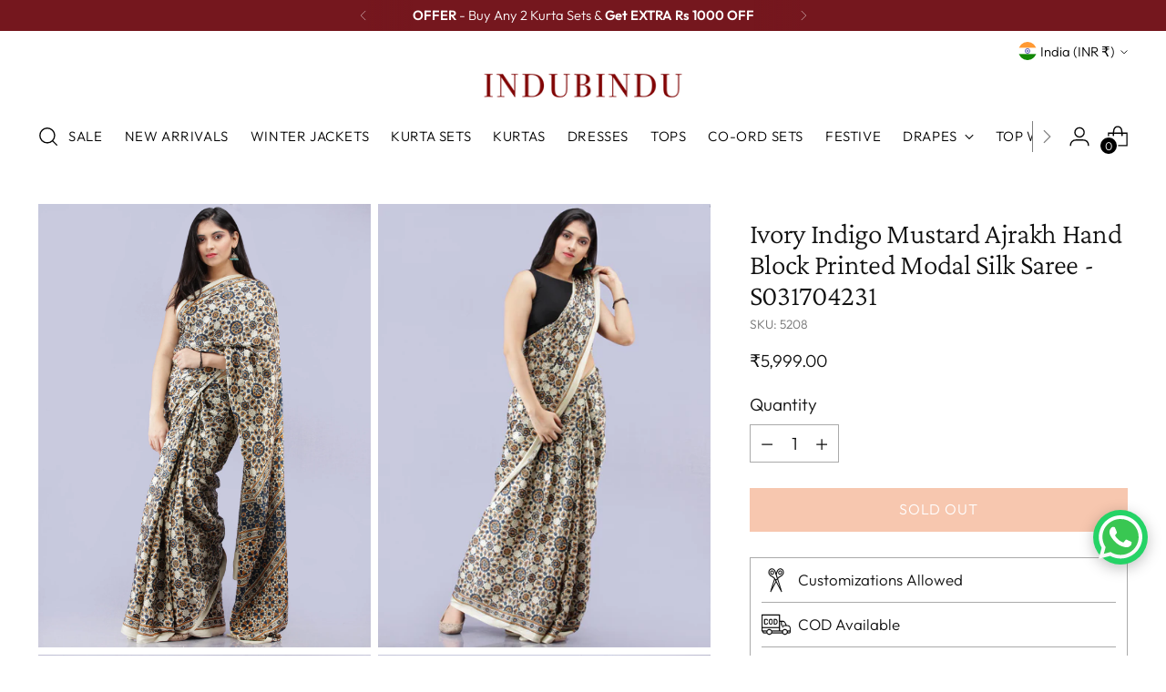

--- FILE ---
content_type: text/html; charset=utf-8
request_url: https://www.indubindu.com/products/ivory-indigo-mustard-ajrakh-hand-block-printed-modal-silk-saree-s031704231
body_size: 57422
content:
<!doctype html>

<!--
  ___                 ___           ___           ___
       /  /\                     /__/\         /  /\         /  /\
      /  /:/_                    \  \:\       /  /:/        /  /::\
     /  /:/ /\  ___     ___       \  \:\     /  /:/        /  /:/\:\
    /  /:/ /:/ /__/\   /  /\  ___  \  \:\   /  /:/  ___   /  /:/  \:\
   /__/:/ /:/  \  \:\ /  /:/ /__/\  \__\:\ /__/:/  /  /\ /__/:/ \__\:\
   \  \:\/:/    \  \:\  /:/  \  \:\ /  /:/ \  \:\ /  /:/ \  \:\ /  /:/
    \  \::/      \  \:\/:/    \  \:\  /:/   \  \:\  /:/   \  \:\  /:/
     \  \:\       \  \::/      \  \:\/:/     \  \:\/:/     \  \:\/:/
      \  \:\       \__\/        \  \::/       \  \::/       \  \::/
       \__\/                     \__\/         \__\/         \__\/

  --------------------------------------------------------------------
  #  Stiletto v3.0.1
  #  Documentation: https://fluorescent.co/help/stiletto/
  #  Purchase: https://themes.shopify.com/themes/stiletto/
  #  A product by Fluorescent: https://fluorescent.co/
  --------------------------------------------------------------------
-->

<html class="no-js" lang="en" style="--announcement-height: 1px;">
  <head>
    

<script>

window.merchantInfo  = {
        mid: "19g6ilhstpnwx",
        environment: "production",
        type: "merchantInfo",
  		storeId: "13225151",
  		fbpixel: "643631939119899",
      }
var productFormSelector = '';
var cart = {"note":null,"attributes":{},"original_total_price":0,"total_price":0,"total_discount":0,"total_weight":0.0,"item_count":0,"items":[],"requires_shipping":false,"currency":"INR","items_subtotal_price":0,"cart_level_discount_applications":[],"checkout_charge_amount":0}
var templateName = 'product'
</script>

<script src="https://pdp.gokwik.co/merchant-integration/build/merchant.integration.js?v4"></script>
<script src="https://analytics.gokwik.co/analytics.js" id="gokwikHeaderAnalytics"></script>



<script>
  const getCountryData = async(element) =>{
  const getCountry = await fetch("/browsing_context_suggestions.json");
  const response = await getCountry.json();
  const res = response?.detected_values?.country_name;
    let css= ""
  if(res === 'India'){
     css = `
  .shopifycheckoutbtn{display:none !important;}
  `
  }else{
      css = `
  .gokwik-checkout{display:none !important;}
  #gokwik-buy-now{display:none !important;}
  `
  }
    const styleElement = document.createElement("style");
styleElement.textContent = css;
    document.head.appendChild(styleElement);
}
  document.addEventListener("DOMContentLoaded", getCountryData);
</script>


<script>
   let  targetNode = document.querySelector('html')
  const sideCartCallback = function(mutationList){
      mutationList.forEach((mutation) => {
        let check=document.querySelector(".money")?.innerHTML;
  let cartbtn=document.querySelector("#mybtn"); 
  let sdeartbtn=document.querySelector(".shopify-payment-button__button");
          mutation.addedNodes.forEach((added_node) => {
            if(check===undefined || check.includes("₹")){
  
              $('.gokwik-checkout').show();
              $('#gokwik-buy-now').show(); 
              $('#cart-checkout').hide(); 
                 $('#cart-sidebar-checkout').hide();
            }else{
              $('.gokwik-checkout').hide();
              $('#gokwik-buy-now').hide();
              $('#cart-checkout').show();
           $('#cart-sidebar-checkout').show();
}
          })
      })
    }
     const config = { attributes: true, childList: true, subtree: true };
      const customBtn = new MutationObserver(sideCartCallback);
      customBtn.observe(targetNode, config);
</script>
<style>

.gokwik-checkout {
  width: 100%;
  display: flex;
  justify-content: center;
  flex-direction: column;
  align-items: end;
  margin-bottom: 10px;
}
.gokwik-checkout button {
  max-width:100%;
  width: 100%;
  border: none;
  display: flex;
  justify-content: center;
  align-items: center;
  background: #ff8b21;
  position: relative;
  margin: 0;
  padding: 5px 10px;
  height:43.33px;
      margin-top: 10px;
}
#gokwik-buy-now.disabled, .gokwik-disabled{
  opacity:0.5;
  cursor: not-allowed;
  }
  .gokwik-checkout button:focus {
  outline: none;
}
.gokwik-checkout button > span {
  display: flex;
}
.gokwik-checkout button > span.btn-text {
  display: flex;
  flex-direction: column;
  color: #f8f8f8;
  align-items: flex-start;
}
.gokwik-checkout button > span.btn-text > span:last-child {
	padding-top: 2px;
    font-size: 10px;
    line-height: 10px;
    text-transform: initial;
}
.gokwik-checkout button > span.btn-text > span:first-child {
   font-size: 15px;
}
.gokwik-checkout button > span.pay-opt-icon img:first-child {
  margin-right: 10px;
  margin-left: 10px;
}
/*   Additional */
@media (max-width: 480px)
{
  .gokwik-checkout button {
  height:37.33px;
}
}

 

  

/* Loader CSS */
  #btn-loader{
    display: none;
    position: absolute;
    top: 0;
    bottom: 0;
    left: 0;
    right: 0;
    justify-content: center;
    align-items: center;
    background:#ff8b21;
    border-radius:5px;
    
  } 

.cir-loader,
.cir-loader:after {
  border-radius: 50%;
  width: 35px;
  height: 35px;
}
.cir-loader {
  margin: 6px auto;
  font-size: 10px;
  position: relative;
  text-indent: -9999em;
  border-top: 0.5em solid rgba(255, 255, 255, 0.2);
  border-right: 0.5em solid rgba(255, 255, 255, 0.2);
  border-bottom: 0.5em solid rgba(255, 255, 255, 0.2);
  border-left: 0.5em solid #ffffff;
  -webkit-transform: translateZ(0);
  -ms-transform: translateZ(0);
  transform: translateZ(0);
  -webkit-animation: load8 1.1s infinite linear;
  animation: load8 1.1s infinite linear;
}
@-webkit-keyframes load8 {
  0% {
    -webkit-transform: rotate(0deg);
    transform: rotate(0deg);
  }
  100% {
    -webkit-transform: rotate(360deg);
    transform: rotate(360deg);
  }
}
@keyframes load8 {
  0% {
    -webkit-transform: rotate(0deg);
    transform: rotate(0deg);
  }
  100% {
    -webkit-transform: rotate(360deg);
    transform: rotate(360deg);
  }
}
</style> 


    <meta charset="UTF-8">
    <meta http-equiv="X-UA-Compatible" content="IE=edge,chrome=1">
    <meta name="viewport" content="width=device-width,initial-scale=1">
    <meta name="google-site-verification" content="53nDFTBrNtmTOc3-8wS2j9N0TqdxOqHShNBFGLVFRM8" />
  	<meta name="p:domain_verify" content="95b8fa61948873f1b6c9b56e32cd3d43"/>
    




  <meta name="description" content="Shop Online authentic Ajrakh hand block printed Ethnic Sarees ✻ Largest collection of Handmade Designer Sarees at InduBindu.com ✻ 100% Authentic ✻ COD ✻ Easy Returns">



    <link rel="canonical" href="https://www.indubindu.com/products/ivory-indigo-mustard-ajrakh-hand-block-printed-modal-silk-saree-s031704231">
    <link rel="preconnect" href="https://cdn.shopify.com" crossorigin><link rel="shortcut icon" href="//www.indubindu.com/cdn/shop/files/favicon.png?crop=center&height=32&v=1613602050&width=32" type="image/png"><title>Ajrakh Hand Block Printed Modal Silk Saree at InduBindu</title>

    





  
  
  
  
  




<meta property="og:url" content="https://www.indubindu.com/products/ivory-indigo-mustard-ajrakh-hand-block-printed-modal-silk-saree-s031704231">
<meta property="og:site_name" content="InduBindu">
<meta property="og:type" content="product">
<meta property="og:title" content="Ivory Indigo Mustard Ajrakh Hand Block Printed Modal Silk Saree - S031704231">
<meta property="og:description" content="Shop Online authentic Ajrakh hand block printed Ethnic Sarees ✻ Largest collection of Handmade Designer Sarees at InduBindu.com ✻ 100% Authentic ✻ COD ✻ Easy Returns">
<meta property="og:image" content="http://www.indubindu.com/cdn/shop/products/s3-3_6d3d1c28-caae-4bf0-8398-4535d4465b05.jpg?v=1543803937&width=1024">
<meta property="og:image:secure_url" content="https://www.indubindu.com/cdn/shop/products/s3-3_6d3d1c28-caae-4bf0-8398-4535d4465b05.jpg?v=1543803937&width=1024">
<meta property="og:price:amount" content="5,999.00">
<meta property="og:price:currency" content="INR">

<meta name="twitter:title" content="Ivory Indigo Mustard Ajrakh Hand Block Printed Modal Silk Saree - S031704231">
<meta name="twitter:description" content="Shop Online authentic Ajrakh hand block printed Ethnic Sarees ✻ Largest collection of Handmade Designer Sarees at InduBindu.com ✻ 100% Authentic ✻ COD ✻ Easy Returns">
<meta name="twitter:card" content="summary_large_image">
<meta name="twitter:image" content="https://www.indubindu.com/cdn/shop/products/s3-3_6d3d1c28-caae-4bf0-8398-4535d4465b05.jpg?v=1543803937&width=1024">
<meta name="twitter:image:width" content="480">
<meta name="twitter:image:height" content="480">


    <script>
  console.log('Stiletto v3.0.1 by Fluorescent');

  document.documentElement.className = document.documentElement.className.replace('no-js', '');
  if (window.matchMedia(`(prefers-reduced-motion: reduce)`) === true || window.matchMedia(`(prefers-reduced-motion: reduce)`).matches === true) {
    document.documentElement.classList.add('prefers-reduced-motion');
  } else {
    document.documentElement.classList.add('do-anim');
  }

  window.theme = {
    version: 'v3.0.1',
    themeName: 'Stiletto',
    moneyFormat: "\u003cspan class=money\u003e₹{{amount}} \u003c\/span\u003e",
    strings: {
      name: "InduBindu",
      accessibility: {
        play_video: "Play",
        pause_video: "Pause",
        range_lower: "Lower",
        range_upper: "Upper"
      },
      product: {
        no_shipping_rates: "Shipping rate unavailable",
        country_placeholder: "Country\/Region",
        review: "Write a review"
      },
      products: {
        product: {
          unavailable: "Unavailable",
          unitPrice: "Unit price",
          unitPriceSeparator: "per",
          sku: "SKU"
        }
      },
      cart: {
        editCartNote: "Edit order notes",
        addCartNote: "Add order notes",
        quantityError: "You have the maximum number of this product in your cart"
      },
      pagination: {
        viewing: "You’re viewing {{ of }} of {{ total }}",
        products: "products",
        results: "results"
      }
    },
    routes: {
      root: "/",
      cart: {
        base: "/cart",
        add: "/cart/add",
        change: "/cart/change",
        update: "/cart/update",
        clear: "/cart/clear",
        // Manual routes until Shopify adds support
        shipping: "/cart/shipping_rates",
      },
      // Manual routes until Shopify adds support
      products: "/products",
      productRecommendations: "/recommendations/products",
      predictive_search_url: '/search/suggest',
    },
    icons: {
      chevron: "\u003cspan class=\"icon icon-new icon-chevron \"\u003e\n  \u003csvg viewBox=\"0 0 24 24\" fill=\"none\" xmlns=\"http:\/\/www.w3.org\/2000\/svg\"\u003e\u003cpath d=\"M1.875 7.438 12 17.563 22.125 7.438\" stroke=\"currentColor\" stroke-width=\"2\"\/\u003e\u003c\/svg\u003e\n\u003c\/span\u003e\n",
      close: "\u003cspan class=\"icon icon-new icon-close \"\u003e\n  \u003csvg viewBox=\"0 0 24 24\" fill=\"none\" xmlns=\"http:\/\/www.w3.org\/2000\/svg\"\u003e\u003cpath d=\"M2.66 1.34 2 .68.68 2l.66.66 1.32-1.32zm18.68 21.32.66.66L23.32 22l-.66-.66-1.32 1.32zm1.32-20 .66-.66L22 .68l-.66.66 1.32 1.32zM1.34 21.34.68 22 2 23.32l.66-.66-1.32-1.32zm0-18.68 10 10 1.32-1.32-10-10-1.32 1.32zm11.32 10 10-10-1.32-1.32-10 10 1.32 1.32zm-1.32-1.32-10 10 1.32 1.32 10-10-1.32-1.32zm0 1.32 10 10 1.32-1.32-10-10-1.32 1.32z\" fill=\"currentColor\"\/\u003e\u003c\/svg\u003e\n\u003c\/span\u003e\n",
      zoom: "\u003cspan class=\"icon icon-new icon-zoom \"\u003e\n  \u003csvg viewBox=\"0 0 24 24\" fill=\"none\" xmlns=\"http:\/\/www.w3.org\/2000\/svg\"\u003e\u003cpath d=\"M10.3,19.71c5.21,0,9.44-4.23,9.44-9.44S15.51,.83,10.3,.83,.86,5.05,.86,10.27s4.23,9.44,9.44,9.44Z\" fill=\"none\" stroke=\"currentColor\" stroke-linecap=\"round\" stroke-miterlimit=\"10\" stroke-width=\"1.63\"\/\u003e\n          \u003cpath d=\"M5.05,10.27H15.54\" fill=\"none\" stroke=\"currentColor\" stroke-miterlimit=\"10\" stroke-width=\"1.63\"\/\u003e\n          \u003cpath class=\"cross-up\" d=\"M10.3,5.02V15.51\" fill=\"none\" stroke=\"currentColor\" stroke-miterlimit=\"10\" stroke-width=\"1.63\"\/\u003e\n          \u003cpath d=\"M16.92,16.9l6.49,6.49\" fill=\"none\" stroke=\"currentColor\" stroke-miterlimit=\"10\" stroke-width=\"1.63\"\/\u003e\u003c\/svg\u003e\n\u003c\/span\u003e\n"
    },
    coreData: {
      n: "Stiletto",
      v: "v3.0.1",
    }
  }

  window.theme.searchableFields = "product_type,title,variants.title,vendor";

  
    window.theme.allCountryOptionTags = "\u003coption value=\"India\" data-provinces=\"[[\u0026quot;Andaman and Nicobar Islands\u0026quot;,\u0026quot;Andaman and Nicobar Islands\u0026quot;],[\u0026quot;Andhra Pradesh\u0026quot;,\u0026quot;Andhra Pradesh\u0026quot;],[\u0026quot;Arunachal Pradesh\u0026quot;,\u0026quot;Arunachal Pradesh\u0026quot;],[\u0026quot;Assam\u0026quot;,\u0026quot;Assam\u0026quot;],[\u0026quot;Bihar\u0026quot;,\u0026quot;Bihar\u0026quot;],[\u0026quot;Chandigarh\u0026quot;,\u0026quot;Chandigarh\u0026quot;],[\u0026quot;Chhattisgarh\u0026quot;,\u0026quot;Chhattisgarh\u0026quot;],[\u0026quot;Dadra and Nagar Haveli\u0026quot;,\u0026quot;Dadra and Nagar Haveli\u0026quot;],[\u0026quot;Daman and Diu\u0026quot;,\u0026quot;Daman and Diu\u0026quot;],[\u0026quot;Delhi\u0026quot;,\u0026quot;Delhi\u0026quot;],[\u0026quot;Goa\u0026quot;,\u0026quot;Goa\u0026quot;],[\u0026quot;Gujarat\u0026quot;,\u0026quot;Gujarat\u0026quot;],[\u0026quot;Haryana\u0026quot;,\u0026quot;Haryana\u0026quot;],[\u0026quot;Himachal Pradesh\u0026quot;,\u0026quot;Himachal Pradesh\u0026quot;],[\u0026quot;Jammu and Kashmir\u0026quot;,\u0026quot;Jammu and Kashmir\u0026quot;],[\u0026quot;Jharkhand\u0026quot;,\u0026quot;Jharkhand\u0026quot;],[\u0026quot;Karnataka\u0026quot;,\u0026quot;Karnataka\u0026quot;],[\u0026quot;Kerala\u0026quot;,\u0026quot;Kerala\u0026quot;],[\u0026quot;Ladakh\u0026quot;,\u0026quot;Ladakh\u0026quot;],[\u0026quot;Lakshadweep\u0026quot;,\u0026quot;Lakshadweep\u0026quot;],[\u0026quot;Madhya Pradesh\u0026quot;,\u0026quot;Madhya Pradesh\u0026quot;],[\u0026quot;Maharashtra\u0026quot;,\u0026quot;Maharashtra\u0026quot;],[\u0026quot;Manipur\u0026quot;,\u0026quot;Manipur\u0026quot;],[\u0026quot;Meghalaya\u0026quot;,\u0026quot;Meghalaya\u0026quot;],[\u0026quot;Mizoram\u0026quot;,\u0026quot;Mizoram\u0026quot;],[\u0026quot;Nagaland\u0026quot;,\u0026quot;Nagaland\u0026quot;],[\u0026quot;Odisha\u0026quot;,\u0026quot;Odisha\u0026quot;],[\u0026quot;Puducherry\u0026quot;,\u0026quot;Puducherry\u0026quot;],[\u0026quot;Punjab\u0026quot;,\u0026quot;Punjab\u0026quot;],[\u0026quot;Rajasthan\u0026quot;,\u0026quot;Rajasthan\u0026quot;],[\u0026quot;Sikkim\u0026quot;,\u0026quot;Sikkim\u0026quot;],[\u0026quot;Tamil Nadu\u0026quot;,\u0026quot;Tamil Nadu\u0026quot;],[\u0026quot;Telangana\u0026quot;,\u0026quot;Telangana\u0026quot;],[\u0026quot;Tripura\u0026quot;,\u0026quot;Tripura\u0026quot;],[\u0026quot;Uttar Pradesh\u0026quot;,\u0026quot;Uttar Pradesh\u0026quot;],[\u0026quot;Uttarakhand\u0026quot;,\u0026quot;Uttarakhand\u0026quot;],[\u0026quot;West Bengal\u0026quot;,\u0026quot;West Bengal\u0026quot;]]\"\u003eIndia\u003c\/option\u003e\n\u003coption value=\"United States\" data-provinces=\"[[\u0026quot;Alabama\u0026quot;,\u0026quot;Alabama\u0026quot;],[\u0026quot;Alaska\u0026quot;,\u0026quot;Alaska\u0026quot;],[\u0026quot;American Samoa\u0026quot;,\u0026quot;American Samoa\u0026quot;],[\u0026quot;Arizona\u0026quot;,\u0026quot;Arizona\u0026quot;],[\u0026quot;Arkansas\u0026quot;,\u0026quot;Arkansas\u0026quot;],[\u0026quot;Armed Forces Americas\u0026quot;,\u0026quot;Armed Forces Americas\u0026quot;],[\u0026quot;Armed Forces Europe\u0026quot;,\u0026quot;Armed Forces Europe\u0026quot;],[\u0026quot;Armed Forces Pacific\u0026quot;,\u0026quot;Armed Forces Pacific\u0026quot;],[\u0026quot;California\u0026quot;,\u0026quot;California\u0026quot;],[\u0026quot;Colorado\u0026quot;,\u0026quot;Colorado\u0026quot;],[\u0026quot;Connecticut\u0026quot;,\u0026quot;Connecticut\u0026quot;],[\u0026quot;Delaware\u0026quot;,\u0026quot;Delaware\u0026quot;],[\u0026quot;District of Columbia\u0026quot;,\u0026quot;Washington DC\u0026quot;],[\u0026quot;Federated States of Micronesia\u0026quot;,\u0026quot;Micronesia\u0026quot;],[\u0026quot;Florida\u0026quot;,\u0026quot;Florida\u0026quot;],[\u0026quot;Georgia\u0026quot;,\u0026quot;Georgia\u0026quot;],[\u0026quot;Guam\u0026quot;,\u0026quot;Guam\u0026quot;],[\u0026quot;Hawaii\u0026quot;,\u0026quot;Hawaii\u0026quot;],[\u0026quot;Idaho\u0026quot;,\u0026quot;Idaho\u0026quot;],[\u0026quot;Illinois\u0026quot;,\u0026quot;Illinois\u0026quot;],[\u0026quot;Indiana\u0026quot;,\u0026quot;Indiana\u0026quot;],[\u0026quot;Iowa\u0026quot;,\u0026quot;Iowa\u0026quot;],[\u0026quot;Kansas\u0026quot;,\u0026quot;Kansas\u0026quot;],[\u0026quot;Kentucky\u0026quot;,\u0026quot;Kentucky\u0026quot;],[\u0026quot;Louisiana\u0026quot;,\u0026quot;Louisiana\u0026quot;],[\u0026quot;Maine\u0026quot;,\u0026quot;Maine\u0026quot;],[\u0026quot;Marshall Islands\u0026quot;,\u0026quot;Marshall Islands\u0026quot;],[\u0026quot;Maryland\u0026quot;,\u0026quot;Maryland\u0026quot;],[\u0026quot;Massachusetts\u0026quot;,\u0026quot;Massachusetts\u0026quot;],[\u0026quot;Michigan\u0026quot;,\u0026quot;Michigan\u0026quot;],[\u0026quot;Minnesota\u0026quot;,\u0026quot;Minnesota\u0026quot;],[\u0026quot;Mississippi\u0026quot;,\u0026quot;Mississippi\u0026quot;],[\u0026quot;Missouri\u0026quot;,\u0026quot;Missouri\u0026quot;],[\u0026quot;Montana\u0026quot;,\u0026quot;Montana\u0026quot;],[\u0026quot;Nebraska\u0026quot;,\u0026quot;Nebraska\u0026quot;],[\u0026quot;Nevada\u0026quot;,\u0026quot;Nevada\u0026quot;],[\u0026quot;New Hampshire\u0026quot;,\u0026quot;New Hampshire\u0026quot;],[\u0026quot;New Jersey\u0026quot;,\u0026quot;New Jersey\u0026quot;],[\u0026quot;New Mexico\u0026quot;,\u0026quot;New Mexico\u0026quot;],[\u0026quot;New York\u0026quot;,\u0026quot;New York\u0026quot;],[\u0026quot;North Carolina\u0026quot;,\u0026quot;North Carolina\u0026quot;],[\u0026quot;North Dakota\u0026quot;,\u0026quot;North Dakota\u0026quot;],[\u0026quot;Northern Mariana Islands\u0026quot;,\u0026quot;Northern Mariana Islands\u0026quot;],[\u0026quot;Ohio\u0026quot;,\u0026quot;Ohio\u0026quot;],[\u0026quot;Oklahoma\u0026quot;,\u0026quot;Oklahoma\u0026quot;],[\u0026quot;Oregon\u0026quot;,\u0026quot;Oregon\u0026quot;],[\u0026quot;Palau\u0026quot;,\u0026quot;Palau\u0026quot;],[\u0026quot;Pennsylvania\u0026quot;,\u0026quot;Pennsylvania\u0026quot;],[\u0026quot;Puerto Rico\u0026quot;,\u0026quot;Puerto Rico\u0026quot;],[\u0026quot;Rhode Island\u0026quot;,\u0026quot;Rhode Island\u0026quot;],[\u0026quot;South Carolina\u0026quot;,\u0026quot;South Carolina\u0026quot;],[\u0026quot;South Dakota\u0026quot;,\u0026quot;South Dakota\u0026quot;],[\u0026quot;Tennessee\u0026quot;,\u0026quot;Tennessee\u0026quot;],[\u0026quot;Texas\u0026quot;,\u0026quot;Texas\u0026quot;],[\u0026quot;Utah\u0026quot;,\u0026quot;Utah\u0026quot;],[\u0026quot;Vermont\u0026quot;,\u0026quot;Vermont\u0026quot;],[\u0026quot;Virgin Islands\u0026quot;,\u0026quot;U.S. Virgin Islands\u0026quot;],[\u0026quot;Virginia\u0026quot;,\u0026quot;Virginia\u0026quot;],[\u0026quot;Washington\u0026quot;,\u0026quot;Washington\u0026quot;],[\u0026quot;West Virginia\u0026quot;,\u0026quot;West Virginia\u0026quot;],[\u0026quot;Wisconsin\u0026quot;,\u0026quot;Wisconsin\u0026quot;],[\u0026quot;Wyoming\u0026quot;,\u0026quot;Wyoming\u0026quot;]]\"\u003eUnited States\u003c\/option\u003e\n\u003coption value=\"Qatar\" data-provinces=\"[]\"\u003eQatar\u003c\/option\u003e\n\u003coption value=\"Switzerland\" data-provinces=\"[]\"\u003eSwitzerland\u003c\/option\u003e\n\u003coption value=\"---\" data-provinces=\"[]\"\u003e---\u003c\/option\u003e\n\u003coption value=\"Afghanistan\" data-provinces=\"[]\"\u003eAfghanistan\u003c\/option\u003e\n\u003coption value=\"Aland Islands\" data-provinces=\"[]\"\u003eÅland Islands\u003c\/option\u003e\n\u003coption value=\"Albania\" data-provinces=\"[]\"\u003eAlbania\u003c\/option\u003e\n\u003coption value=\"Algeria\" data-provinces=\"[]\"\u003eAlgeria\u003c\/option\u003e\n\u003coption value=\"Andorra\" data-provinces=\"[]\"\u003eAndorra\u003c\/option\u003e\n\u003coption value=\"Angola\" data-provinces=\"[]\"\u003eAngola\u003c\/option\u003e\n\u003coption value=\"Anguilla\" data-provinces=\"[]\"\u003eAnguilla\u003c\/option\u003e\n\u003coption value=\"Antigua And Barbuda\" data-provinces=\"[]\"\u003eAntigua \u0026 Barbuda\u003c\/option\u003e\n\u003coption value=\"Argentina\" data-provinces=\"[[\u0026quot;Buenos Aires\u0026quot;,\u0026quot;Buenos Aires Province\u0026quot;],[\u0026quot;Catamarca\u0026quot;,\u0026quot;Catamarca\u0026quot;],[\u0026quot;Chaco\u0026quot;,\u0026quot;Chaco\u0026quot;],[\u0026quot;Chubut\u0026quot;,\u0026quot;Chubut\u0026quot;],[\u0026quot;Ciudad Autónoma de Buenos Aires\u0026quot;,\u0026quot;Buenos Aires (Autonomous City)\u0026quot;],[\u0026quot;Corrientes\u0026quot;,\u0026quot;Corrientes\u0026quot;],[\u0026quot;Córdoba\u0026quot;,\u0026quot;Córdoba\u0026quot;],[\u0026quot;Entre Ríos\u0026quot;,\u0026quot;Entre Ríos\u0026quot;],[\u0026quot;Formosa\u0026quot;,\u0026quot;Formosa\u0026quot;],[\u0026quot;Jujuy\u0026quot;,\u0026quot;Jujuy\u0026quot;],[\u0026quot;La Pampa\u0026quot;,\u0026quot;La Pampa\u0026quot;],[\u0026quot;La Rioja\u0026quot;,\u0026quot;La Rioja\u0026quot;],[\u0026quot;Mendoza\u0026quot;,\u0026quot;Mendoza\u0026quot;],[\u0026quot;Misiones\u0026quot;,\u0026quot;Misiones\u0026quot;],[\u0026quot;Neuquén\u0026quot;,\u0026quot;Neuquén\u0026quot;],[\u0026quot;Río Negro\u0026quot;,\u0026quot;Río Negro\u0026quot;],[\u0026quot;Salta\u0026quot;,\u0026quot;Salta\u0026quot;],[\u0026quot;San Juan\u0026quot;,\u0026quot;San Juan\u0026quot;],[\u0026quot;San Luis\u0026quot;,\u0026quot;San Luis\u0026quot;],[\u0026quot;Santa Cruz\u0026quot;,\u0026quot;Santa Cruz\u0026quot;],[\u0026quot;Santa Fe\u0026quot;,\u0026quot;Santa Fe\u0026quot;],[\u0026quot;Santiago Del Estero\u0026quot;,\u0026quot;Santiago del Estero\u0026quot;],[\u0026quot;Tierra Del Fuego\u0026quot;,\u0026quot;Tierra del Fuego\u0026quot;],[\u0026quot;Tucumán\u0026quot;,\u0026quot;Tucumán\u0026quot;]]\"\u003eArgentina\u003c\/option\u003e\n\u003coption value=\"Armenia\" data-provinces=\"[]\"\u003eArmenia\u003c\/option\u003e\n\u003coption value=\"Aruba\" data-provinces=\"[]\"\u003eAruba\u003c\/option\u003e\n\u003coption value=\"Ascension Island\" data-provinces=\"[]\"\u003eAscension Island\u003c\/option\u003e\n\u003coption value=\"Australia\" data-provinces=\"[[\u0026quot;Australian Capital Territory\u0026quot;,\u0026quot;Australian Capital Territory\u0026quot;],[\u0026quot;New South Wales\u0026quot;,\u0026quot;New South Wales\u0026quot;],[\u0026quot;Northern Territory\u0026quot;,\u0026quot;Northern Territory\u0026quot;],[\u0026quot;Queensland\u0026quot;,\u0026quot;Queensland\u0026quot;],[\u0026quot;South Australia\u0026quot;,\u0026quot;South Australia\u0026quot;],[\u0026quot;Tasmania\u0026quot;,\u0026quot;Tasmania\u0026quot;],[\u0026quot;Victoria\u0026quot;,\u0026quot;Victoria\u0026quot;],[\u0026quot;Western Australia\u0026quot;,\u0026quot;Western Australia\u0026quot;]]\"\u003eAustralia\u003c\/option\u003e\n\u003coption value=\"Austria\" data-provinces=\"[]\"\u003eAustria\u003c\/option\u003e\n\u003coption value=\"Azerbaijan\" data-provinces=\"[]\"\u003eAzerbaijan\u003c\/option\u003e\n\u003coption value=\"Bahamas\" data-provinces=\"[]\"\u003eBahamas\u003c\/option\u003e\n\u003coption value=\"Bahrain\" data-provinces=\"[]\"\u003eBahrain\u003c\/option\u003e\n\u003coption value=\"Bangladesh\" data-provinces=\"[]\"\u003eBangladesh\u003c\/option\u003e\n\u003coption value=\"Barbados\" data-provinces=\"[]\"\u003eBarbados\u003c\/option\u003e\n\u003coption value=\"Belarus\" data-provinces=\"[]\"\u003eBelarus\u003c\/option\u003e\n\u003coption value=\"Belgium\" data-provinces=\"[]\"\u003eBelgium\u003c\/option\u003e\n\u003coption value=\"Belize\" data-provinces=\"[]\"\u003eBelize\u003c\/option\u003e\n\u003coption value=\"Benin\" data-provinces=\"[]\"\u003eBenin\u003c\/option\u003e\n\u003coption value=\"Bermuda\" data-provinces=\"[]\"\u003eBermuda\u003c\/option\u003e\n\u003coption value=\"Bhutan\" data-provinces=\"[]\"\u003eBhutan\u003c\/option\u003e\n\u003coption value=\"Bolivia\" data-provinces=\"[]\"\u003eBolivia\u003c\/option\u003e\n\u003coption value=\"Bosnia And Herzegovina\" data-provinces=\"[]\"\u003eBosnia \u0026 Herzegovina\u003c\/option\u003e\n\u003coption value=\"Botswana\" data-provinces=\"[]\"\u003eBotswana\u003c\/option\u003e\n\u003coption value=\"Brazil\" data-provinces=\"[[\u0026quot;Acre\u0026quot;,\u0026quot;Acre\u0026quot;],[\u0026quot;Alagoas\u0026quot;,\u0026quot;Alagoas\u0026quot;],[\u0026quot;Amapá\u0026quot;,\u0026quot;Amapá\u0026quot;],[\u0026quot;Amazonas\u0026quot;,\u0026quot;Amazonas\u0026quot;],[\u0026quot;Bahia\u0026quot;,\u0026quot;Bahia\u0026quot;],[\u0026quot;Ceará\u0026quot;,\u0026quot;Ceará\u0026quot;],[\u0026quot;Distrito Federal\u0026quot;,\u0026quot;Federal District\u0026quot;],[\u0026quot;Espírito Santo\u0026quot;,\u0026quot;Espírito Santo\u0026quot;],[\u0026quot;Goiás\u0026quot;,\u0026quot;Goiás\u0026quot;],[\u0026quot;Maranhão\u0026quot;,\u0026quot;Maranhão\u0026quot;],[\u0026quot;Mato Grosso\u0026quot;,\u0026quot;Mato Grosso\u0026quot;],[\u0026quot;Mato Grosso do Sul\u0026quot;,\u0026quot;Mato Grosso do Sul\u0026quot;],[\u0026quot;Minas Gerais\u0026quot;,\u0026quot;Minas Gerais\u0026quot;],[\u0026quot;Paraná\u0026quot;,\u0026quot;Paraná\u0026quot;],[\u0026quot;Paraíba\u0026quot;,\u0026quot;Paraíba\u0026quot;],[\u0026quot;Pará\u0026quot;,\u0026quot;Pará\u0026quot;],[\u0026quot;Pernambuco\u0026quot;,\u0026quot;Pernambuco\u0026quot;],[\u0026quot;Piauí\u0026quot;,\u0026quot;Piauí\u0026quot;],[\u0026quot;Rio Grande do Norte\u0026quot;,\u0026quot;Rio Grande do Norte\u0026quot;],[\u0026quot;Rio Grande do Sul\u0026quot;,\u0026quot;Rio Grande do Sul\u0026quot;],[\u0026quot;Rio de Janeiro\u0026quot;,\u0026quot;Rio de Janeiro\u0026quot;],[\u0026quot;Rondônia\u0026quot;,\u0026quot;Rondônia\u0026quot;],[\u0026quot;Roraima\u0026quot;,\u0026quot;Roraima\u0026quot;],[\u0026quot;Santa Catarina\u0026quot;,\u0026quot;Santa Catarina\u0026quot;],[\u0026quot;Sergipe\u0026quot;,\u0026quot;Sergipe\u0026quot;],[\u0026quot;São Paulo\u0026quot;,\u0026quot;São Paulo\u0026quot;],[\u0026quot;Tocantins\u0026quot;,\u0026quot;Tocantins\u0026quot;]]\"\u003eBrazil\u003c\/option\u003e\n\u003coption value=\"British Indian Ocean Territory\" data-provinces=\"[]\"\u003eBritish Indian Ocean Territory\u003c\/option\u003e\n\u003coption value=\"Virgin Islands, British\" data-provinces=\"[]\"\u003eBritish Virgin Islands\u003c\/option\u003e\n\u003coption value=\"Brunei\" data-provinces=\"[]\"\u003eBrunei\u003c\/option\u003e\n\u003coption value=\"Bulgaria\" data-provinces=\"[]\"\u003eBulgaria\u003c\/option\u003e\n\u003coption value=\"Burkina Faso\" data-provinces=\"[]\"\u003eBurkina Faso\u003c\/option\u003e\n\u003coption value=\"Burundi\" data-provinces=\"[]\"\u003eBurundi\u003c\/option\u003e\n\u003coption value=\"Cambodia\" data-provinces=\"[]\"\u003eCambodia\u003c\/option\u003e\n\u003coption value=\"Republic of Cameroon\" data-provinces=\"[]\"\u003eCameroon\u003c\/option\u003e\n\u003coption value=\"Canada\" data-provinces=\"[[\u0026quot;Alberta\u0026quot;,\u0026quot;Alberta\u0026quot;],[\u0026quot;British Columbia\u0026quot;,\u0026quot;British Columbia\u0026quot;],[\u0026quot;Manitoba\u0026quot;,\u0026quot;Manitoba\u0026quot;],[\u0026quot;New Brunswick\u0026quot;,\u0026quot;New Brunswick\u0026quot;],[\u0026quot;Newfoundland and Labrador\u0026quot;,\u0026quot;Newfoundland and Labrador\u0026quot;],[\u0026quot;Northwest Territories\u0026quot;,\u0026quot;Northwest Territories\u0026quot;],[\u0026quot;Nova Scotia\u0026quot;,\u0026quot;Nova Scotia\u0026quot;],[\u0026quot;Nunavut\u0026quot;,\u0026quot;Nunavut\u0026quot;],[\u0026quot;Ontario\u0026quot;,\u0026quot;Ontario\u0026quot;],[\u0026quot;Prince Edward Island\u0026quot;,\u0026quot;Prince Edward Island\u0026quot;],[\u0026quot;Quebec\u0026quot;,\u0026quot;Quebec\u0026quot;],[\u0026quot;Saskatchewan\u0026quot;,\u0026quot;Saskatchewan\u0026quot;],[\u0026quot;Yukon\u0026quot;,\u0026quot;Yukon\u0026quot;]]\"\u003eCanada\u003c\/option\u003e\n\u003coption value=\"Cape Verde\" data-provinces=\"[]\"\u003eCape Verde\u003c\/option\u003e\n\u003coption value=\"Caribbean Netherlands\" data-provinces=\"[]\"\u003eCaribbean Netherlands\u003c\/option\u003e\n\u003coption value=\"Cayman Islands\" data-provinces=\"[]\"\u003eCayman Islands\u003c\/option\u003e\n\u003coption value=\"Central African Republic\" data-provinces=\"[]\"\u003eCentral African Republic\u003c\/option\u003e\n\u003coption value=\"Chad\" data-provinces=\"[]\"\u003eChad\u003c\/option\u003e\n\u003coption value=\"Chile\" data-provinces=\"[[\u0026quot;Antofagasta\u0026quot;,\u0026quot;Antofagasta\u0026quot;],[\u0026quot;Araucanía\u0026quot;,\u0026quot;Araucanía\u0026quot;],[\u0026quot;Arica and Parinacota\u0026quot;,\u0026quot;Arica y Parinacota\u0026quot;],[\u0026quot;Atacama\u0026quot;,\u0026quot;Atacama\u0026quot;],[\u0026quot;Aysén\u0026quot;,\u0026quot;Aysén\u0026quot;],[\u0026quot;Biobío\u0026quot;,\u0026quot;Bío Bío\u0026quot;],[\u0026quot;Coquimbo\u0026quot;,\u0026quot;Coquimbo\u0026quot;],[\u0026quot;Los Lagos\u0026quot;,\u0026quot;Los Lagos\u0026quot;],[\u0026quot;Los Ríos\u0026quot;,\u0026quot;Los Ríos\u0026quot;],[\u0026quot;Magallanes\u0026quot;,\u0026quot;Magallanes Region\u0026quot;],[\u0026quot;Maule\u0026quot;,\u0026quot;Maule\u0026quot;],[\u0026quot;O\u0026#39;Higgins\u0026quot;,\u0026quot;Libertador General Bernardo O’Higgins\u0026quot;],[\u0026quot;Santiago\u0026quot;,\u0026quot;Santiago Metropolitan\u0026quot;],[\u0026quot;Tarapacá\u0026quot;,\u0026quot;Tarapacá\u0026quot;],[\u0026quot;Valparaíso\u0026quot;,\u0026quot;Valparaíso\u0026quot;],[\u0026quot;Ñuble\u0026quot;,\u0026quot;Ñuble\u0026quot;]]\"\u003eChile\u003c\/option\u003e\n\u003coption value=\"China\" data-provinces=\"[[\u0026quot;Anhui\u0026quot;,\u0026quot;Anhui\u0026quot;],[\u0026quot;Beijing\u0026quot;,\u0026quot;Beijing\u0026quot;],[\u0026quot;Chongqing\u0026quot;,\u0026quot;Chongqing\u0026quot;],[\u0026quot;Fujian\u0026quot;,\u0026quot;Fujian\u0026quot;],[\u0026quot;Gansu\u0026quot;,\u0026quot;Gansu\u0026quot;],[\u0026quot;Guangdong\u0026quot;,\u0026quot;Guangdong\u0026quot;],[\u0026quot;Guangxi\u0026quot;,\u0026quot;Guangxi\u0026quot;],[\u0026quot;Guizhou\u0026quot;,\u0026quot;Guizhou\u0026quot;],[\u0026quot;Hainan\u0026quot;,\u0026quot;Hainan\u0026quot;],[\u0026quot;Hebei\u0026quot;,\u0026quot;Hebei\u0026quot;],[\u0026quot;Heilongjiang\u0026quot;,\u0026quot;Heilongjiang\u0026quot;],[\u0026quot;Henan\u0026quot;,\u0026quot;Henan\u0026quot;],[\u0026quot;Hubei\u0026quot;,\u0026quot;Hubei\u0026quot;],[\u0026quot;Hunan\u0026quot;,\u0026quot;Hunan\u0026quot;],[\u0026quot;Inner Mongolia\u0026quot;,\u0026quot;Inner Mongolia\u0026quot;],[\u0026quot;Jiangsu\u0026quot;,\u0026quot;Jiangsu\u0026quot;],[\u0026quot;Jiangxi\u0026quot;,\u0026quot;Jiangxi\u0026quot;],[\u0026quot;Jilin\u0026quot;,\u0026quot;Jilin\u0026quot;],[\u0026quot;Liaoning\u0026quot;,\u0026quot;Liaoning\u0026quot;],[\u0026quot;Ningxia\u0026quot;,\u0026quot;Ningxia\u0026quot;],[\u0026quot;Qinghai\u0026quot;,\u0026quot;Qinghai\u0026quot;],[\u0026quot;Shaanxi\u0026quot;,\u0026quot;Shaanxi\u0026quot;],[\u0026quot;Shandong\u0026quot;,\u0026quot;Shandong\u0026quot;],[\u0026quot;Shanghai\u0026quot;,\u0026quot;Shanghai\u0026quot;],[\u0026quot;Shanxi\u0026quot;,\u0026quot;Shanxi\u0026quot;],[\u0026quot;Sichuan\u0026quot;,\u0026quot;Sichuan\u0026quot;],[\u0026quot;Tianjin\u0026quot;,\u0026quot;Tianjin\u0026quot;],[\u0026quot;Xinjiang\u0026quot;,\u0026quot;Xinjiang\u0026quot;],[\u0026quot;Xizang\u0026quot;,\u0026quot;Tibet\u0026quot;],[\u0026quot;Yunnan\u0026quot;,\u0026quot;Yunnan\u0026quot;],[\u0026quot;Zhejiang\u0026quot;,\u0026quot;Zhejiang\u0026quot;]]\"\u003eChina\u003c\/option\u003e\n\u003coption value=\"Christmas Island\" data-provinces=\"[]\"\u003eChristmas Island\u003c\/option\u003e\n\u003coption value=\"Cocos (Keeling) Islands\" data-provinces=\"[]\"\u003eCocos (Keeling) Islands\u003c\/option\u003e\n\u003coption value=\"Colombia\" data-provinces=\"[[\u0026quot;Amazonas\u0026quot;,\u0026quot;Amazonas\u0026quot;],[\u0026quot;Antioquia\u0026quot;,\u0026quot;Antioquia\u0026quot;],[\u0026quot;Arauca\u0026quot;,\u0026quot;Arauca\u0026quot;],[\u0026quot;Atlántico\u0026quot;,\u0026quot;Atlántico\u0026quot;],[\u0026quot;Bogotá, D.C.\u0026quot;,\u0026quot;Capital District\u0026quot;],[\u0026quot;Bolívar\u0026quot;,\u0026quot;Bolívar\u0026quot;],[\u0026quot;Boyacá\u0026quot;,\u0026quot;Boyacá\u0026quot;],[\u0026quot;Caldas\u0026quot;,\u0026quot;Caldas\u0026quot;],[\u0026quot;Caquetá\u0026quot;,\u0026quot;Caquetá\u0026quot;],[\u0026quot;Casanare\u0026quot;,\u0026quot;Casanare\u0026quot;],[\u0026quot;Cauca\u0026quot;,\u0026quot;Cauca\u0026quot;],[\u0026quot;Cesar\u0026quot;,\u0026quot;Cesar\u0026quot;],[\u0026quot;Chocó\u0026quot;,\u0026quot;Chocó\u0026quot;],[\u0026quot;Cundinamarca\u0026quot;,\u0026quot;Cundinamarca\u0026quot;],[\u0026quot;Córdoba\u0026quot;,\u0026quot;Córdoba\u0026quot;],[\u0026quot;Guainía\u0026quot;,\u0026quot;Guainía\u0026quot;],[\u0026quot;Guaviare\u0026quot;,\u0026quot;Guaviare\u0026quot;],[\u0026quot;Huila\u0026quot;,\u0026quot;Huila\u0026quot;],[\u0026quot;La Guajira\u0026quot;,\u0026quot;La Guajira\u0026quot;],[\u0026quot;Magdalena\u0026quot;,\u0026quot;Magdalena\u0026quot;],[\u0026quot;Meta\u0026quot;,\u0026quot;Meta\u0026quot;],[\u0026quot;Nariño\u0026quot;,\u0026quot;Nariño\u0026quot;],[\u0026quot;Norte de Santander\u0026quot;,\u0026quot;Norte de Santander\u0026quot;],[\u0026quot;Putumayo\u0026quot;,\u0026quot;Putumayo\u0026quot;],[\u0026quot;Quindío\u0026quot;,\u0026quot;Quindío\u0026quot;],[\u0026quot;Risaralda\u0026quot;,\u0026quot;Risaralda\u0026quot;],[\u0026quot;San Andrés, Providencia y Santa Catalina\u0026quot;,\u0026quot;San Andrés \\u0026 Providencia\u0026quot;],[\u0026quot;Santander\u0026quot;,\u0026quot;Santander\u0026quot;],[\u0026quot;Sucre\u0026quot;,\u0026quot;Sucre\u0026quot;],[\u0026quot;Tolima\u0026quot;,\u0026quot;Tolima\u0026quot;],[\u0026quot;Valle del Cauca\u0026quot;,\u0026quot;Valle del Cauca\u0026quot;],[\u0026quot;Vaupés\u0026quot;,\u0026quot;Vaupés\u0026quot;],[\u0026quot;Vichada\u0026quot;,\u0026quot;Vichada\u0026quot;]]\"\u003eColombia\u003c\/option\u003e\n\u003coption value=\"Comoros\" data-provinces=\"[]\"\u003eComoros\u003c\/option\u003e\n\u003coption value=\"Congo\" data-provinces=\"[]\"\u003eCongo - Brazzaville\u003c\/option\u003e\n\u003coption value=\"Congo, The Democratic Republic Of The\" data-provinces=\"[]\"\u003eCongo - Kinshasa\u003c\/option\u003e\n\u003coption value=\"Cook Islands\" data-provinces=\"[]\"\u003eCook Islands\u003c\/option\u003e\n\u003coption value=\"Costa Rica\" data-provinces=\"[[\u0026quot;Alajuela\u0026quot;,\u0026quot;Alajuela\u0026quot;],[\u0026quot;Cartago\u0026quot;,\u0026quot;Cartago\u0026quot;],[\u0026quot;Guanacaste\u0026quot;,\u0026quot;Guanacaste\u0026quot;],[\u0026quot;Heredia\u0026quot;,\u0026quot;Heredia\u0026quot;],[\u0026quot;Limón\u0026quot;,\u0026quot;Limón\u0026quot;],[\u0026quot;Puntarenas\u0026quot;,\u0026quot;Puntarenas\u0026quot;],[\u0026quot;San José\u0026quot;,\u0026quot;San José\u0026quot;]]\"\u003eCosta Rica\u003c\/option\u003e\n\u003coption value=\"Croatia\" data-provinces=\"[]\"\u003eCroatia\u003c\/option\u003e\n\u003coption value=\"Curaçao\" data-provinces=\"[]\"\u003eCuraçao\u003c\/option\u003e\n\u003coption value=\"Cyprus\" data-provinces=\"[]\"\u003eCyprus\u003c\/option\u003e\n\u003coption value=\"Czech Republic\" data-provinces=\"[]\"\u003eCzechia\u003c\/option\u003e\n\u003coption value=\"Côte d'Ivoire\" data-provinces=\"[]\"\u003eCôte d’Ivoire\u003c\/option\u003e\n\u003coption value=\"Denmark\" data-provinces=\"[]\"\u003eDenmark\u003c\/option\u003e\n\u003coption value=\"Djibouti\" data-provinces=\"[]\"\u003eDjibouti\u003c\/option\u003e\n\u003coption value=\"Dominica\" data-provinces=\"[]\"\u003eDominica\u003c\/option\u003e\n\u003coption value=\"Dominican Republic\" data-provinces=\"[]\"\u003eDominican Republic\u003c\/option\u003e\n\u003coption value=\"Ecuador\" data-provinces=\"[]\"\u003eEcuador\u003c\/option\u003e\n\u003coption value=\"Egypt\" data-provinces=\"[[\u0026quot;6th of October\u0026quot;,\u0026quot;6th of October\u0026quot;],[\u0026quot;Al Sharqia\u0026quot;,\u0026quot;Al Sharqia\u0026quot;],[\u0026quot;Alexandria\u0026quot;,\u0026quot;Alexandria\u0026quot;],[\u0026quot;Aswan\u0026quot;,\u0026quot;Aswan\u0026quot;],[\u0026quot;Asyut\u0026quot;,\u0026quot;Asyut\u0026quot;],[\u0026quot;Beheira\u0026quot;,\u0026quot;Beheira\u0026quot;],[\u0026quot;Beni Suef\u0026quot;,\u0026quot;Beni Suef\u0026quot;],[\u0026quot;Cairo\u0026quot;,\u0026quot;Cairo\u0026quot;],[\u0026quot;Dakahlia\u0026quot;,\u0026quot;Dakahlia\u0026quot;],[\u0026quot;Damietta\u0026quot;,\u0026quot;Damietta\u0026quot;],[\u0026quot;Faiyum\u0026quot;,\u0026quot;Faiyum\u0026quot;],[\u0026quot;Gharbia\u0026quot;,\u0026quot;Gharbia\u0026quot;],[\u0026quot;Giza\u0026quot;,\u0026quot;Giza\u0026quot;],[\u0026quot;Helwan\u0026quot;,\u0026quot;Helwan\u0026quot;],[\u0026quot;Ismailia\u0026quot;,\u0026quot;Ismailia\u0026quot;],[\u0026quot;Kafr el-Sheikh\u0026quot;,\u0026quot;Kafr el-Sheikh\u0026quot;],[\u0026quot;Luxor\u0026quot;,\u0026quot;Luxor\u0026quot;],[\u0026quot;Matrouh\u0026quot;,\u0026quot;Matrouh\u0026quot;],[\u0026quot;Minya\u0026quot;,\u0026quot;Minya\u0026quot;],[\u0026quot;Monufia\u0026quot;,\u0026quot;Monufia\u0026quot;],[\u0026quot;New Valley\u0026quot;,\u0026quot;New Valley\u0026quot;],[\u0026quot;North Sinai\u0026quot;,\u0026quot;North Sinai\u0026quot;],[\u0026quot;Port Said\u0026quot;,\u0026quot;Port Said\u0026quot;],[\u0026quot;Qalyubia\u0026quot;,\u0026quot;Qalyubia\u0026quot;],[\u0026quot;Qena\u0026quot;,\u0026quot;Qena\u0026quot;],[\u0026quot;Red Sea\u0026quot;,\u0026quot;Red Sea\u0026quot;],[\u0026quot;Sohag\u0026quot;,\u0026quot;Sohag\u0026quot;],[\u0026quot;South Sinai\u0026quot;,\u0026quot;South Sinai\u0026quot;],[\u0026quot;Suez\u0026quot;,\u0026quot;Suez\u0026quot;]]\"\u003eEgypt\u003c\/option\u003e\n\u003coption value=\"El Salvador\" data-provinces=\"[[\u0026quot;Ahuachapán\u0026quot;,\u0026quot;Ahuachapán\u0026quot;],[\u0026quot;Cabañas\u0026quot;,\u0026quot;Cabañas\u0026quot;],[\u0026quot;Chalatenango\u0026quot;,\u0026quot;Chalatenango\u0026quot;],[\u0026quot;Cuscatlán\u0026quot;,\u0026quot;Cuscatlán\u0026quot;],[\u0026quot;La Libertad\u0026quot;,\u0026quot;La Libertad\u0026quot;],[\u0026quot;La Paz\u0026quot;,\u0026quot;La Paz\u0026quot;],[\u0026quot;La Unión\u0026quot;,\u0026quot;La Unión\u0026quot;],[\u0026quot;Morazán\u0026quot;,\u0026quot;Morazán\u0026quot;],[\u0026quot;San Miguel\u0026quot;,\u0026quot;San Miguel\u0026quot;],[\u0026quot;San Salvador\u0026quot;,\u0026quot;San Salvador\u0026quot;],[\u0026quot;San Vicente\u0026quot;,\u0026quot;San Vicente\u0026quot;],[\u0026quot;Santa Ana\u0026quot;,\u0026quot;Santa Ana\u0026quot;],[\u0026quot;Sonsonate\u0026quot;,\u0026quot;Sonsonate\u0026quot;],[\u0026quot;Usulután\u0026quot;,\u0026quot;Usulután\u0026quot;]]\"\u003eEl Salvador\u003c\/option\u003e\n\u003coption value=\"Equatorial Guinea\" data-provinces=\"[]\"\u003eEquatorial Guinea\u003c\/option\u003e\n\u003coption value=\"Eritrea\" data-provinces=\"[]\"\u003eEritrea\u003c\/option\u003e\n\u003coption value=\"Estonia\" data-provinces=\"[]\"\u003eEstonia\u003c\/option\u003e\n\u003coption value=\"Eswatini\" data-provinces=\"[]\"\u003eEswatini\u003c\/option\u003e\n\u003coption value=\"Ethiopia\" data-provinces=\"[]\"\u003eEthiopia\u003c\/option\u003e\n\u003coption value=\"Falkland Islands (Malvinas)\" data-provinces=\"[]\"\u003eFalkland Islands\u003c\/option\u003e\n\u003coption value=\"Faroe Islands\" data-provinces=\"[]\"\u003eFaroe Islands\u003c\/option\u003e\n\u003coption value=\"Fiji\" data-provinces=\"[]\"\u003eFiji\u003c\/option\u003e\n\u003coption value=\"Finland\" data-provinces=\"[]\"\u003eFinland\u003c\/option\u003e\n\u003coption value=\"France\" data-provinces=\"[]\"\u003eFrance\u003c\/option\u003e\n\u003coption value=\"French Guiana\" data-provinces=\"[]\"\u003eFrench Guiana\u003c\/option\u003e\n\u003coption value=\"French Polynesia\" data-provinces=\"[]\"\u003eFrench Polynesia\u003c\/option\u003e\n\u003coption value=\"French Southern Territories\" data-provinces=\"[]\"\u003eFrench Southern Territories\u003c\/option\u003e\n\u003coption value=\"Gabon\" data-provinces=\"[]\"\u003eGabon\u003c\/option\u003e\n\u003coption value=\"Gambia\" data-provinces=\"[]\"\u003eGambia\u003c\/option\u003e\n\u003coption value=\"Georgia\" data-provinces=\"[]\"\u003eGeorgia\u003c\/option\u003e\n\u003coption value=\"Germany\" data-provinces=\"[]\"\u003eGermany\u003c\/option\u003e\n\u003coption value=\"Ghana\" data-provinces=\"[]\"\u003eGhana\u003c\/option\u003e\n\u003coption value=\"Gibraltar\" data-provinces=\"[]\"\u003eGibraltar\u003c\/option\u003e\n\u003coption value=\"Greece\" data-provinces=\"[]\"\u003eGreece\u003c\/option\u003e\n\u003coption value=\"Greenland\" data-provinces=\"[]\"\u003eGreenland\u003c\/option\u003e\n\u003coption value=\"Grenada\" data-provinces=\"[]\"\u003eGrenada\u003c\/option\u003e\n\u003coption value=\"Guadeloupe\" data-provinces=\"[]\"\u003eGuadeloupe\u003c\/option\u003e\n\u003coption value=\"Guatemala\" data-provinces=\"[[\u0026quot;Alta Verapaz\u0026quot;,\u0026quot;Alta Verapaz\u0026quot;],[\u0026quot;Baja Verapaz\u0026quot;,\u0026quot;Baja Verapaz\u0026quot;],[\u0026quot;Chimaltenango\u0026quot;,\u0026quot;Chimaltenango\u0026quot;],[\u0026quot;Chiquimula\u0026quot;,\u0026quot;Chiquimula\u0026quot;],[\u0026quot;El Progreso\u0026quot;,\u0026quot;El Progreso\u0026quot;],[\u0026quot;Escuintla\u0026quot;,\u0026quot;Escuintla\u0026quot;],[\u0026quot;Guatemala\u0026quot;,\u0026quot;Guatemala\u0026quot;],[\u0026quot;Huehuetenango\u0026quot;,\u0026quot;Huehuetenango\u0026quot;],[\u0026quot;Izabal\u0026quot;,\u0026quot;Izabal\u0026quot;],[\u0026quot;Jalapa\u0026quot;,\u0026quot;Jalapa\u0026quot;],[\u0026quot;Jutiapa\u0026quot;,\u0026quot;Jutiapa\u0026quot;],[\u0026quot;Petén\u0026quot;,\u0026quot;Petén\u0026quot;],[\u0026quot;Quetzaltenango\u0026quot;,\u0026quot;Quetzaltenango\u0026quot;],[\u0026quot;Quiché\u0026quot;,\u0026quot;Quiché\u0026quot;],[\u0026quot;Retalhuleu\u0026quot;,\u0026quot;Retalhuleu\u0026quot;],[\u0026quot;Sacatepéquez\u0026quot;,\u0026quot;Sacatepéquez\u0026quot;],[\u0026quot;San Marcos\u0026quot;,\u0026quot;San Marcos\u0026quot;],[\u0026quot;Santa Rosa\u0026quot;,\u0026quot;Santa Rosa\u0026quot;],[\u0026quot;Sololá\u0026quot;,\u0026quot;Sololá\u0026quot;],[\u0026quot;Suchitepéquez\u0026quot;,\u0026quot;Suchitepéquez\u0026quot;],[\u0026quot;Totonicapán\u0026quot;,\u0026quot;Totonicapán\u0026quot;],[\u0026quot;Zacapa\u0026quot;,\u0026quot;Zacapa\u0026quot;]]\"\u003eGuatemala\u003c\/option\u003e\n\u003coption value=\"Guernsey\" data-provinces=\"[]\"\u003eGuernsey\u003c\/option\u003e\n\u003coption value=\"Guinea\" data-provinces=\"[]\"\u003eGuinea\u003c\/option\u003e\n\u003coption value=\"Guinea Bissau\" data-provinces=\"[]\"\u003eGuinea-Bissau\u003c\/option\u003e\n\u003coption value=\"Guyana\" data-provinces=\"[]\"\u003eGuyana\u003c\/option\u003e\n\u003coption value=\"Haiti\" data-provinces=\"[]\"\u003eHaiti\u003c\/option\u003e\n\u003coption value=\"Honduras\" data-provinces=\"[]\"\u003eHonduras\u003c\/option\u003e\n\u003coption value=\"Hong Kong\" data-provinces=\"[[\u0026quot;Hong Kong Island\u0026quot;,\u0026quot;Hong Kong Island\u0026quot;],[\u0026quot;Kowloon\u0026quot;,\u0026quot;Kowloon\u0026quot;],[\u0026quot;New Territories\u0026quot;,\u0026quot;New Territories\u0026quot;]]\"\u003eHong Kong SAR\u003c\/option\u003e\n\u003coption value=\"Hungary\" data-provinces=\"[]\"\u003eHungary\u003c\/option\u003e\n\u003coption value=\"Iceland\" data-provinces=\"[]\"\u003eIceland\u003c\/option\u003e\n\u003coption value=\"India\" data-provinces=\"[[\u0026quot;Andaman and Nicobar Islands\u0026quot;,\u0026quot;Andaman and Nicobar Islands\u0026quot;],[\u0026quot;Andhra Pradesh\u0026quot;,\u0026quot;Andhra Pradesh\u0026quot;],[\u0026quot;Arunachal Pradesh\u0026quot;,\u0026quot;Arunachal Pradesh\u0026quot;],[\u0026quot;Assam\u0026quot;,\u0026quot;Assam\u0026quot;],[\u0026quot;Bihar\u0026quot;,\u0026quot;Bihar\u0026quot;],[\u0026quot;Chandigarh\u0026quot;,\u0026quot;Chandigarh\u0026quot;],[\u0026quot;Chhattisgarh\u0026quot;,\u0026quot;Chhattisgarh\u0026quot;],[\u0026quot;Dadra and Nagar Haveli\u0026quot;,\u0026quot;Dadra and Nagar Haveli\u0026quot;],[\u0026quot;Daman and Diu\u0026quot;,\u0026quot;Daman and Diu\u0026quot;],[\u0026quot;Delhi\u0026quot;,\u0026quot;Delhi\u0026quot;],[\u0026quot;Goa\u0026quot;,\u0026quot;Goa\u0026quot;],[\u0026quot;Gujarat\u0026quot;,\u0026quot;Gujarat\u0026quot;],[\u0026quot;Haryana\u0026quot;,\u0026quot;Haryana\u0026quot;],[\u0026quot;Himachal Pradesh\u0026quot;,\u0026quot;Himachal Pradesh\u0026quot;],[\u0026quot;Jammu and Kashmir\u0026quot;,\u0026quot;Jammu and Kashmir\u0026quot;],[\u0026quot;Jharkhand\u0026quot;,\u0026quot;Jharkhand\u0026quot;],[\u0026quot;Karnataka\u0026quot;,\u0026quot;Karnataka\u0026quot;],[\u0026quot;Kerala\u0026quot;,\u0026quot;Kerala\u0026quot;],[\u0026quot;Ladakh\u0026quot;,\u0026quot;Ladakh\u0026quot;],[\u0026quot;Lakshadweep\u0026quot;,\u0026quot;Lakshadweep\u0026quot;],[\u0026quot;Madhya Pradesh\u0026quot;,\u0026quot;Madhya Pradesh\u0026quot;],[\u0026quot;Maharashtra\u0026quot;,\u0026quot;Maharashtra\u0026quot;],[\u0026quot;Manipur\u0026quot;,\u0026quot;Manipur\u0026quot;],[\u0026quot;Meghalaya\u0026quot;,\u0026quot;Meghalaya\u0026quot;],[\u0026quot;Mizoram\u0026quot;,\u0026quot;Mizoram\u0026quot;],[\u0026quot;Nagaland\u0026quot;,\u0026quot;Nagaland\u0026quot;],[\u0026quot;Odisha\u0026quot;,\u0026quot;Odisha\u0026quot;],[\u0026quot;Puducherry\u0026quot;,\u0026quot;Puducherry\u0026quot;],[\u0026quot;Punjab\u0026quot;,\u0026quot;Punjab\u0026quot;],[\u0026quot;Rajasthan\u0026quot;,\u0026quot;Rajasthan\u0026quot;],[\u0026quot;Sikkim\u0026quot;,\u0026quot;Sikkim\u0026quot;],[\u0026quot;Tamil Nadu\u0026quot;,\u0026quot;Tamil Nadu\u0026quot;],[\u0026quot;Telangana\u0026quot;,\u0026quot;Telangana\u0026quot;],[\u0026quot;Tripura\u0026quot;,\u0026quot;Tripura\u0026quot;],[\u0026quot;Uttar Pradesh\u0026quot;,\u0026quot;Uttar Pradesh\u0026quot;],[\u0026quot;Uttarakhand\u0026quot;,\u0026quot;Uttarakhand\u0026quot;],[\u0026quot;West Bengal\u0026quot;,\u0026quot;West Bengal\u0026quot;]]\"\u003eIndia\u003c\/option\u003e\n\u003coption value=\"Indonesia\" data-provinces=\"[[\u0026quot;Aceh\u0026quot;,\u0026quot;Aceh\u0026quot;],[\u0026quot;Bali\u0026quot;,\u0026quot;Bali\u0026quot;],[\u0026quot;Bangka Belitung\u0026quot;,\u0026quot;Bangka–Belitung Islands\u0026quot;],[\u0026quot;Banten\u0026quot;,\u0026quot;Banten\u0026quot;],[\u0026quot;Bengkulu\u0026quot;,\u0026quot;Bengkulu\u0026quot;],[\u0026quot;Gorontalo\u0026quot;,\u0026quot;Gorontalo\u0026quot;],[\u0026quot;Jakarta\u0026quot;,\u0026quot;Jakarta\u0026quot;],[\u0026quot;Jambi\u0026quot;,\u0026quot;Jambi\u0026quot;],[\u0026quot;Jawa Barat\u0026quot;,\u0026quot;West Java\u0026quot;],[\u0026quot;Jawa Tengah\u0026quot;,\u0026quot;Central Java\u0026quot;],[\u0026quot;Jawa Timur\u0026quot;,\u0026quot;East Java\u0026quot;],[\u0026quot;Kalimantan Barat\u0026quot;,\u0026quot;West Kalimantan\u0026quot;],[\u0026quot;Kalimantan Selatan\u0026quot;,\u0026quot;South Kalimantan\u0026quot;],[\u0026quot;Kalimantan Tengah\u0026quot;,\u0026quot;Central Kalimantan\u0026quot;],[\u0026quot;Kalimantan Timur\u0026quot;,\u0026quot;East Kalimantan\u0026quot;],[\u0026quot;Kalimantan Utara\u0026quot;,\u0026quot;North Kalimantan\u0026quot;],[\u0026quot;Kepulauan Riau\u0026quot;,\u0026quot;Riau Islands\u0026quot;],[\u0026quot;Lampung\u0026quot;,\u0026quot;Lampung\u0026quot;],[\u0026quot;Maluku\u0026quot;,\u0026quot;Maluku\u0026quot;],[\u0026quot;Maluku Utara\u0026quot;,\u0026quot;North Maluku\u0026quot;],[\u0026quot;North Sumatra\u0026quot;,\u0026quot;North Sumatra\u0026quot;],[\u0026quot;Nusa Tenggara Barat\u0026quot;,\u0026quot;West Nusa Tenggara\u0026quot;],[\u0026quot;Nusa Tenggara Timur\u0026quot;,\u0026quot;East Nusa Tenggara\u0026quot;],[\u0026quot;Papua\u0026quot;,\u0026quot;Papua\u0026quot;],[\u0026quot;Papua Barat\u0026quot;,\u0026quot;West Papua\u0026quot;],[\u0026quot;Riau\u0026quot;,\u0026quot;Riau\u0026quot;],[\u0026quot;South Sumatra\u0026quot;,\u0026quot;South Sumatra\u0026quot;],[\u0026quot;Sulawesi Barat\u0026quot;,\u0026quot;West Sulawesi\u0026quot;],[\u0026quot;Sulawesi Selatan\u0026quot;,\u0026quot;South Sulawesi\u0026quot;],[\u0026quot;Sulawesi Tengah\u0026quot;,\u0026quot;Central Sulawesi\u0026quot;],[\u0026quot;Sulawesi Tenggara\u0026quot;,\u0026quot;Southeast Sulawesi\u0026quot;],[\u0026quot;Sulawesi Utara\u0026quot;,\u0026quot;North Sulawesi\u0026quot;],[\u0026quot;West Sumatra\u0026quot;,\u0026quot;West Sumatra\u0026quot;],[\u0026quot;Yogyakarta\u0026quot;,\u0026quot;Yogyakarta\u0026quot;]]\"\u003eIndonesia\u003c\/option\u003e\n\u003coption value=\"Iraq\" data-provinces=\"[]\"\u003eIraq\u003c\/option\u003e\n\u003coption value=\"Ireland\" data-provinces=\"[[\u0026quot;Carlow\u0026quot;,\u0026quot;Carlow\u0026quot;],[\u0026quot;Cavan\u0026quot;,\u0026quot;Cavan\u0026quot;],[\u0026quot;Clare\u0026quot;,\u0026quot;Clare\u0026quot;],[\u0026quot;Cork\u0026quot;,\u0026quot;Cork\u0026quot;],[\u0026quot;Donegal\u0026quot;,\u0026quot;Donegal\u0026quot;],[\u0026quot;Dublin\u0026quot;,\u0026quot;Dublin\u0026quot;],[\u0026quot;Galway\u0026quot;,\u0026quot;Galway\u0026quot;],[\u0026quot;Kerry\u0026quot;,\u0026quot;Kerry\u0026quot;],[\u0026quot;Kildare\u0026quot;,\u0026quot;Kildare\u0026quot;],[\u0026quot;Kilkenny\u0026quot;,\u0026quot;Kilkenny\u0026quot;],[\u0026quot;Laois\u0026quot;,\u0026quot;Laois\u0026quot;],[\u0026quot;Leitrim\u0026quot;,\u0026quot;Leitrim\u0026quot;],[\u0026quot;Limerick\u0026quot;,\u0026quot;Limerick\u0026quot;],[\u0026quot;Longford\u0026quot;,\u0026quot;Longford\u0026quot;],[\u0026quot;Louth\u0026quot;,\u0026quot;Louth\u0026quot;],[\u0026quot;Mayo\u0026quot;,\u0026quot;Mayo\u0026quot;],[\u0026quot;Meath\u0026quot;,\u0026quot;Meath\u0026quot;],[\u0026quot;Monaghan\u0026quot;,\u0026quot;Monaghan\u0026quot;],[\u0026quot;Offaly\u0026quot;,\u0026quot;Offaly\u0026quot;],[\u0026quot;Roscommon\u0026quot;,\u0026quot;Roscommon\u0026quot;],[\u0026quot;Sligo\u0026quot;,\u0026quot;Sligo\u0026quot;],[\u0026quot;Tipperary\u0026quot;,\u0026quot;Tipperary\u0026quot;],[\u0026quot;Waterford\u0026quot;,\u0026quot;Waterford\u0026quot;],[\u0026quot;Westmeath\u0026quot;,\u0026quot;Westmeath\u0026quot;],[\u0026quot;Wexford\u0026quot;,\u0026quot;Wexford\u0026quot;],[\u0026quot;Wicklow\u0026quot;,\u0026quot;Wicklow\u0026quot;]]\"\u003eIreland\u003c\/option\u003e\n\u003coption value=\"Isle Of Man\" data-provinces=\"[]\"\u003eIsle of Man\u003c\/option\u003e\n\u003coption value=\"Israel\" data-provinces=\"[]\"\u003eIsrael\u003c\/option\u003e\n\u003coption value=\"Italy\" data-provinces=\"[[\u0026quot;Agrigento\u0026quot;,\u0026quot;Agrigento\u0026quot;],[\u0026quot;Alessandria\u0026quot;,\u0026quot;Alessandria\u0026quot;],[\u0026quot;Ancona\u0026quot;,\u0026quot;Ancona\u0026quot;],[\u0026quot;Aosta\u0026quot;,\u0026quot;Aosta Valley\u0026quot;],[\u0026quot;Arezzo\u0026quot;,\u0026quot;Arezzo\u0026quot;],[\u0026quot;Ascoli Piceno\u0026quot;,\u0026quot;Ascoli Piceno\u0026quot;],[\u0026quot;Asti\u0026quot;,\u0026quot;Asti\u0026quot;],[\u0026quot;Avellino\u0026quot;,\u0026quot;Avellino\u0026quot;],[\u0026quot;Bari\u0026quot;,\u0026quot;Bari\u0026quot;],[\u0026quot;Barletta-Andria-Trani\u0026quot;,\u0026quot;Barletta-Andria-Trani\u0026quot;],[\u0026quot;Belluno\u0026quot;,\u0026quot;Belluno\u0026quot;],[\u0026quot;Benevento\u0026quot;,\u0026quot;Benevento\u0026quot;],[\u0026quot;Bergamo\u0026quot;,\u0026quot;Bergamo\u0026quot;],[\u0026quot;Biella\u0026quot;,\u0026quot;Biella\u0026quot;],[\u0026quot;Bologna\u0026quot;,\u0026quot;Bologna\u0026quot;],[\u0026quot;Bolzano\u0026quot;,\u0026quot;South Tyrol\u0026quot;],[\u0026quot;Brescia\u0026quot;,\u0026quot;Brescia\u0026quot;],[\u0026quot;Brindisi\u0026quot;,\u0026quot;Brindisi\u0026quot;],[\u0026quot;Cagliari\u0026quot;,\u0026quot;Cagliari\u0026quot;],[\u0026quot;Caltanissetta\u0026quot;,\u0026quot;Caltanissetta\u0026quot;],[\u0026quot;Campobasso\u0026quot;,\u0026quot;Campobasso\u0026quot;],[\u0026quot;Carbonia-Iglesias\u0026quot;,\u0026quot;Carbonia-Iglesias\u0026quot;],[\u0026quot;Caserta\u0026quot;,\u0026quot;Caserta\u0026quot;],[\u0026quot;Catania\u0026quot;,\u0026quot;Catania\u0026quot;],[\u0026quot;Catanzaro\u0026quot;,\u0026quot;Catanzaro\u0026quot;],[\u0026quot;Chieti\u0026quot;,\u0026quot;Chieti\u0026quot;],[\u0026quot;Como\u0026quot;,\u0026quot;Como\u0026quot;],[\u0026quot;Cosenza\u0026quot;,\u0026quot;Cosenza\u0026quot;],[\u0026quot;Cremona\u0026quot;,\u0026quot;Cremona\u0026quot;],[\u0026quot;Crotone\u0026quot;,\u0026quot;Crotone\u0026quot;],[\u0026quot;Cuneo\u0026quot;,\u0026quot;Cuneo\u0026quot;],[\u0026quot;Enna\u0026quot;,\u0026quot;Enna\u0026quot;],[\u0026quot;Fermo\u0026quot;,\u0026quot;Fermo\u0026quot;],[\u0026quot;Ferrara\u0026quot;,\u0026quot;Ferrara\u0026quot;],[\u0026quot;Firenze\u0026quot;,\u0026quot;Florence\u0026quot;],[\u0026quot;Foggia\u0026quot;,\u0026quot;Foggia\u0026quot;],[\u0026quot;Forlì-Cesena\u0026quot;,\u0026quot;Forlì-Cesena\u0026quot;],[\u0026quot;Frosinone\u0026quot;,\u0026quot;Frosinone\u0026quot;],[\u0026quot;Genova\u0026quot;,\u0026quot;Genoa\u0026quot;],[\u0026quot;Gorizia\u0026quot;,\u0026quot;Gorizia\u0026quot;],[\u0026quot;Grosseto\u0026quot;,\u0026quot;Grosseto\u0026quot;],[\u0026quot;Imperia\u0026quot;,\u0026quot;Imperia\u0026quot;],[\u0026quot;Isernia\u0026quot;,\u0026quot;Isernia\u0026quot;],[\u0026quot;L\u0026#39;Aquila\u0026quot;,\u0026quot;L’Aquila\u0026quot;],[\u0026quot;La Spezia\u0026quot;,\u0026quot;La Spezia\u0026quot;],[\u0026quot;Latina\u0026quot;,\u0026quot;Latina\u0026quot;],[\u0026quot;Lecce\u0026quot;,\u0026quot;Lecce\u0026quot;],[\u0026quot;Lecco\u0026quot;,\u0026quot;Lecco\u0026quot;],[\u0026quot;Livorno\u0026quot;,\u0026quot;Livorno\u0026quot;],[\u0026quot;Lodi\u0026quot;,\u0026quot;Lodi\u0026quot;],[\u0026quot;Lucca\u0026quot;,\u0026quot;Lucca\u0026quot;],[\u0026quot;Macerata\u0026quot;,\u0026quot;Macerata\u0026quot;],[\u0026quot;Mantova\u0026quot;,\u0026quot;Mantua\u0026quot;],[\u0026quot;Massa-Carrara\u0026quot;,\u0026quot;Massa and Carrara\u0026quot;],[\u0026quot;Matera\u0026quot;,\u0026quot;Matera\u0026quot;],[\u0026quot;Medio Campidano\u0026quot;,\u0026quot;Medio Campidano\u0026quot;],[\u0026quot;Messina\u0026quot;,\u0026quot;Messina\u0026quot;],[\u0026quot;Milano\u0026quot;,\u0026quot;Milan\u0026quot;],[\u0026quot;Modena\u0026quot;,\u0026quot;Modena\u0026quot;],[\u0026quot;Monza e Brianza\u0026quot;,\u0026quot;Monza and Brianza\u0026quot;],[\u0026quot;Napoli\u0026quot;,\u0026quot;Naples\u0026quot;],[\u0026quot;Novara\u0026quot;,\u0026quot;Novara\u0026quot;],[\u0026quot;Nuoro\u0026quot;,\u0026quot;Nuoro\u0026quot;],[\u0026quot;Ogliastra\u0026quot;,\u0026quot;Ogliastra\u0026quot;],[\u0026quot;Olbia-Tempio\u0026quot;,\u0026quot;Olbia-Tempio\u0026quot;],[\u0026quot;Oristano\u0026quot;,\u0026quot;Oristano\u0026quot;],[\u0026quot;Padova\u0026quot;,\u0026quot;Padua\u0026quot;],[\u0026quot;Palermo\u0026quot;,\u0026quot;Palermo\u0026quot;],[\u0026quot;Parma\u0026quot;,\u0026quot;Parma\u0026quot;],[\u0026quot;Pavia\u0026quot;,\u0026quot;Pavia\u0026quot;],[\u0026quot;Perugia\u0026quot;,\u0026quot;Perugia\u0026quot;],[\u0026quot;Pesaro e Urbino\u0026quot;,\u0026quot;Pesaro and Urbino\u0026quot;],[\u0026quot;Pescara\u0026quot;,\u0026quot;Pescara\u0026quot;],[\u0026quot;Piacenza\u0026quot;,\u0026quot;Piacenza\u0026quot;],[\u0026quot;Pisa\u0026quot;,\u0026quot;Pisa\u0026quot;],[\u0026quot;Pistoia\u0026quot;,\u0026quot;Pistoia\u0026quot;],[\u0026quot;Pordenone\u0026quot;,\u0026quot;Pordenone\u0026quot;],[\u0026quot;Potenza\u0026quot;,\u0026quot;Potenza\u0026quot;],[\u0026quot;Prato\u0026quot;,\u0026quot;Prato\u0026quot;],[\u0026quot;Ragusa\u0026quot;,\u0026quot;Ragusa\u0026quot;],[\u0026quot;Ravenna\u0026quot;,\u0026quot;Ravenna\u0026quot;],[\u0026quot;Reggio Calabria\u0026quot;,\u0026quot;Reggio Calabria\u0026quot;],[\u0026quot;Reggio Emilia\u0026quot;,\u0026quot;Reggio Emilia\u0026quot;],[\u0026quot;Rieti\u0026quot;,\u0026quot;Rieti\u0026quot;],[\u0026quot;Rimini\u0026quot;,\u0026quot;Rimini\u0026quot;],[\u0026quot;Roma\u0026quot;,\u0026quot;Rome\u0026quot;],[\u0026quot;Rovigo\u0026quot;,\u0026quot;Rovigo\u0026quot;],[\u0026quot;Salerno\u0026quot;,\u0026quot;Salerno\u0026quot;],[\u0026quot;Sassari\u0026quot;,\u0026quot;Sassari\u0026quot;],[\u0026quot;Savona\u0026quot;,\u0026quot;Savona\u0026quot;],[\u0026quot;Siena\u0026quot;,\u0026quot;Siena\u0026quot;],[\u0026quot;Siracusa\u0026quot;,\u0026quot;Syracuse\u0026quot;],[\u0026quot;Sondrio\u0026quot;,\u0026quot;Sondrio\u0026quot;],[\u0026quot;Taranto\u0026quot;,\u0026quot;Taranto\u0026quot;],[\u0026quot;Teramo\u0026quot;,\u0026quot;Teramo\u0026quot;],[\u0026quot;Terni\u0026quot;,\u0026quot;Terni\u0026quot;],[\u0026quot;Torino\u0026quot;,\u0026quot;Turin\u0026quot;],[\u0026quot;Trapani\u0026quot;,\u0026quot;Trapani\u0026quot;],[\u0026quot;Trento\u0026quot;,\u0026quot;Trentino\u0026quot;],[\u0026quot;Treviso\u0026quot;,\u0026quot;Treviso\u0026quot;],[\u0026quot;Trieste\u0026quot;,\u0026quot;Trieste\u0026quot;],[\u0026quot;Udine\u0026quot;,\u0026quot;Udine\u0026quot;],[\u0026quot;Varese\u0026quot;,\u0026quot;Varese\u0026quot;],[\u0026quot;Venezia\u0026quot;,\u0026quot;Venice\u0026quot;],[\u0026quot;Verbano-Cusio-Ossola\u0026quot;,\u0026quot;Verbano-Cusio-Ossola\u0026quot;],[\u0026quot;Vercelli\u0026quot;,\u0026quot;Vercelli\u0026quot;],[\u0026quot;Verona\u0026quot;,\u0026quot;Verona\u0026quot;],[\u0026quot;Vibo Valentia\u0026quot;,\u0026quot;Vibo Valentia\u0026quot;],[\u0026quot;Vicenza\u0026quot;,\u0026quot;Vicenza\u0026quot;],[\u0026quot;Viterbo\u0026quot;,\u0026quot;Viterbo\u0026quot;]]\"\u003eItaly\u003c\/option\u003e\n\u003coption value=\"Jamaica\" data-provinces=\"[]\"\u003eJamaica\u003c\/option\u003e\n\u003coption value=\"Japan\" data-provinces=\"[[\u0026quot;Aichi\u0026quot;,\u0026quot;Aichi\u0026quot;],[\u0026quot;Akita\u0026quot;,\u0026quot;Akita\u0026quot;],[\u0026quot;Aomori\u0026quot;,\u0026quot;Aomori\u0026quot;],[\u0026quot;Chiba\u0026quot;,\u0026quot;Chiba\u0026quot;],[\u0026quot;Ehime\u0026quot;,\u0026quot;Ehime\u0026quot;],[\u0026quot;Fukui\u0026quot;,\u0026quot;Fukui\u0026quot;],[\u0026quot;Fukuoka\u0026quot;,\u0026quot;Fukuoka\u0026quot;],[\u0026quot;Fukushima\u0026quot;,\u0026quot;Fukushima\u0026quot;],[\u0026quot;Gifu\u0026quot;,\u0026quot;Gifu\u0026quot;],[\u0026quot;Gunma\u0026quot;,\u0026quot;Gunma\u0026quot;],[\u0026quot;Hiroshima\u0026quot;,\u0026quot;Hiroshima\u0026quot;],[\u0026quot;Hokkaidō\u0026quot;,\u0026quot;Hokkaido\u0026quot;],[\u0026quot;Hyōgo\u0026quot;,\u0026quot;Hyogo\u0026quot;],[\u0026quot;Ibaraki\u0026quot;,\u0026quot;Ibaraki\u0026quot;],[\u0026quot;Ishikawa\u0026quot;,\u0026quot;Ishikawa\u0026quot;],[\u0026quot;Iwate\u0026quot;,\u0026quot;Iwate\u0026quot;],[\u0026quot;Kagawa\u0026quot;,\u0026quot;Kagawa\u0026quot;],[\u0026quot;Kagoshima\u0026quot;,\u0026quot;Kagoshima\u0026quot;],[\u0026quot;Kanagawa\u0026quot;,\u0026quot;Kanagawa\u0026quot;],[\u0026quot;Kumamoto\u0026quot;,\u0026quot;Kumamoto\u0026quot;],[\u0026quot;Kyōto\u0026quot;,\u0026quot;Kyoto\u0026quot;],[\u0026quot;Kōchi\u0026quot;,\u0026quot;Kochi\u0026quot;],[\u0026quot;Mie\u0026quot;,\u0026quot;Mie\u0026quot;],[\u0026quot;Miyagi\u0026quot;,\u0026quot;Miyagi\u0026quot;],[\u0026quot;Miyazaki\u0026quot;,\u0026quot;Miyazaki\u0026quot;],[\u0026quot;Nagano\u0026quot;,\u0026quot;Nagano\u0026quot;],[\u0026quot;Nagasaki\u0026quot;,\u0026quot;Nagasaki\u0026quot;],[\u0026quot;Nara\u0026quot;,\u0026quot;Nara\u0026quot;],[\u0026quot;Niigata\u0026quot;,\u0026quot;Niigata\u0026quot;],[\u0026quot;Okayama\u0026quot;,\u0026quot;Okayama\u0026quot;],[\u0026quot;Okinawa\u0026quot;,\u0026quot;Okinawa\u0026quot;],[\u0026quot;Saga\u0026quot;,\u0026quot;Saga\u0026quot;],[\u0026quot;Saitama\u0026quot;,\u0026quot;Saitama\u0026quot;],[\u0026quot;Shiga\u0026quot;,\u0026quot;Shiga\u0026quot;],[\u0026quot;Shimane\u0026quot;,\u0026quot;Shimane\u0026quot;],[\u0026quot;Shizuoka\u0026quot;,\u0026quot;Shizuoka\u0026quot;],[\u0026quot;Tochigi\u0026quot;,\u0026quot;Tochigi\u0026quot;],[\u0026quot;Tokushima\u0026quot;,\u0026quot;Tokushima\u0026quot;],[\u0026quot;Tottori\u0026quot;,\u0026quot;Tottori\u0026quot;],[\u0026quot;Toyama\u0026quot;,\u0026quot;Toyama\u0026quot;],[\u0026quot;Tōkyō\u0026quot;,\u0026quot;Tokyo\u0026quot;],[\u0026quot;Wakayama\u0026quot;,\u0026quot;Wakayama\u0026quot;],[\u0026quot;Yamagata\u0026quot;,\u0026quot;Yamagata\u0026quot;],[\u0026quot;Yamaguchi\u0026quot;,\u0026quot;Yamaguchi\u0026quot;],[\u0026quot;Yamanashi\u0026quot;,\u0026quot;Yamanashi\u0026quot;],[\u0026quot;Ōita\u0026quot;,\u0026quot;Oita\u0026quot;],[\u0026quot;Ōsaka\u0026quot;,\u0026quot;Osaka\u0026quot;]]\"\u003eJapan\u003c\/option\u003e\n\u003coption value=\"Jersey\" data-provinces=\"[]\"\u003eJersey\u003c\/option\u003e\n\u003coption value=\"Jordan\" data-provinces=\"[]\"\u003eJordan\u003c\/option\u003e\n\u003coption value=\"Kazakhstan\" data-provinces=\"[]\"\u003eKazakhstan\u003c\/option\u003e\n\u003coption value=\"Kenya\" data-provinces=\"[]\"\u003eKenya\u003c\/option\u003e\n\u003coption value=\"Kiribati\" data-provinces=\"[]\"\u003eKiribati\u003c\/option\u003e\n\u003coption value=\"Kosovo\" data-provinces=\"[]\"\u003eKosovo\u003c\/option\u003e\n\u003coption value=\"Kuwait\" data-provinces=\"[[\u0026quot;Al Ahmadi\u0026quot;,\u0026quot;Al Ahmadi\u0026quot;],[\u0026quot;Al Asimah\u0026quot;,\u0026quot;Al Asimah\u0026quot;],[\u0026quot;Al Farwaniyah\u0026quot;,\u0026quot;Al Farwaniyah\u0026quot;],[\u0026quot;Al Jahra\u0026quot;,\u0026quot;Al Jahra\u0026quot;],[\u0026quot;Hawalli\u0026quot;,\u0026quot;Hawalli\u0026quot;],[\u0026quot;Mubarak Al-Kabeer\u0026quot;,\u0026quot;Mubarak Al-Kabeer\u0026quot;]]\"\u003eKuwait\u003c\/option\u003e\n\u003coption value=\"Kyrgyzstan\" data-provinces=\"[]\"\u003eKyrgyzstan\u003c\/option\u003e\n\u003coption value=\"Lao People's Democratic Republic\" data-provinces=\"[]\"\u003eLaos\u003c\/option\u003e\n\u003coption value=\"Latvia\" data-provinces=\"[]\"\u003eLatvia\u003c\/option\u003e\n\u003coption value=\"Lebanon\" data-provinces=\"[]\"\u003eLebanon\u003c\/option\u003e\n\u003coption value=\"Lesotho\" data-provinces=\"[]\"\u003eLesotho\u003c\/option\u003e\n\u003coption value=\"Liberia\" data-provinces=\"[]\"\u003eLiberia\u003c\/option\u003e\n\u003coption value=\"Libyan Arab Jamahiriya\" data-provinces=\"[]\"\u003eLibya\u003c\/option\u003e\n\u003coption value=\"Liechtenstein\" data-provinces=\"[]\"\u003eLiechtenstein\u003c\/option\u003e\n\u003coption value=\"Lithuania\" data-provinces=\"[]\"\u003eLithuania\u003c\/option\u003e\n\u003coption value=\"Luxembourg\" data-provinces=\"[]\"\u003eLuxembourg\u003c\/option\u003e\n\u003coption value=\"Macao\" data-provinces=\"[]\"\u003eMacao SAR\u003c\/option\u003e\n\u003coption value=\"Madagascar\" data-provinces=\"[]\"\u003eMadagascar\u003c\/option\u003e\n\u003coption value=\"Malawi\" data-provinces=\"[]\"\u003eMalawi\u003c\/option\u003e\n\u003coption value=\"Malaysia\" data-provinces=\"[[\u0026quot;Johor\u0026quot;,\u0026quot;Johor\u0026quot;],[\u0026quot;Kedah\u0026quot;,\u0026quot;Kedah\u0026quot;],[\u0026quot;Kelantan\u0026quot;,\u0026quot;Kelantan\u0026quot;],[\u0026quot;Kuala Lumpur\u0026quot;,\u0026quot;Kuala Lumpur\u0026quot;],[\u0026quot;Labuan\u0026quot;,\u0026quot;Labuan\u0026quot;],[\u0026quot;Melaka\u0026quot;,\u0026quot;Malacca\u0026quot;],[\u0026quot;Negeri Sembilan\u0026quot;,\u0026quot;Negeri Sembilan\u0026quot;],[\u0026quot;Pahang\u0026quot;,\u0026quot;Pahang\u0026quot;],[\u0026quot;Penang\u0026quot;,\u0026quot;Penang\u0026quot;],[\u0026quot;Perak\u0026quot;,\u0026quot;Perak\u0026quot;],[\u0026quot;Perlis\u0026quot;,\u0026quot;Perlis\u0026quot;],[\u0026quot;Putrajaya\u0026quot;,\u0026quot;Putrajaya\u0026quot;],[\u0026quot;Sabah\u0026quot;,\u0026quot;Sabah\u0026quot;],[\u0026quot;Sarawak\u0026quot;,\u0026quot;Sarawak\u0026quot;],[\u0026quot;Selangor\u0026quot;,\u0026quot;Selangor\u0026quot;],[\u0026quot;Terengganu\u0026quot;,\u0026quot;Terengganu\u0026quot;]]\"\u003eMalaysia\u003c\/option\u003e\n\u003coption value=\"Maldives\" data-provinces=\"[]\"\u003eMaldives\u003c\/option\u003e\n\u003coption value=\"Mali\" data-provinces=\"[]\"\u003eMali\u003c\/option\u003e\n\u003coption value=\"Malta\" data-provinces=\"[]\"\u003eMalta\u003c\/option\u003e\n\u003coption value=\"Martinique\" data-provinces=\"[]\"\u003eMartinique\u003c\/option\u003e\n\u003coption value=\"Mauritania\" data-provinces=\"[]\"\u003eMauritania\u003c\/option\u003e\n\u003coption value=\"Mauritius\" data-provinces=\"[]\"\u003eMauritius\u003c\/option\u003e\n\u003coption value=\"Mayotte\" data-provinces=\"[]\"\u003eMayotte\u003c\/option\u003e\n\u003coption value=\"Mexico\" data-provinces=\"[[\u0026quot;Aguascalientes\u0026quot;,\u0026quot;Aguascalientes\u0026quot;],[\u0026quot;Baja California\u0026quot;,\u0026quot;Baja California\u0026quot;],[\u0026quot;Baja California Sur\u0026quot;,\u0026quot;Baja California Sur\u0026quot;],[\u0026quot;Campeche\u0026quot;,\u0026quot;Campeche\u0026quot;],[\u0026quot;Chiapas\u0026quot;,\u0026quot;Chiapas\u0026quot;],[\u0026quot;Chihuahua\u0026quot;,\u0026quot;Chihuahua\u0026quot;],[\u0026quot;Ciudad de México\u0026quot;,\u0026quot;Ciudad de Mexico\u0026quot;],[\u0026quot;Coahuila\u0026quot;,\u0026quot;Coahuila\u0026quot;],[\u0026quot;Colima\u0026quot;,\u0026quot;Colima\u0026quot;],[\u0026quot;Durango\u0026quot;,\u0026quot;Durango\u0026quot;],[\u0026quot;Guanajuato\u0026quot;,\u0026quot;Guanajuato\u0026quot;],[\u0026quot;Guerrero\u0026quot;,\u0026quot;Guerrero\u0026quot;],[\u0026quot;Hidalgo\u0026quot;,\u0026quot;Hidalgo\u0026quot;],[\u0026quot;Jalisco\u0026quot;,\u0026quot;Jalisco\u0026quot;],[\u0026quot;Michoacán\u0026quot;,\u0026quot;Michoacán\u0026quot;],[\u0026quot;Morelos\u0026quot;,\u0026quot;Morelos\u0026quot;],[\u0026quot;México\u0026quot;,\u0026quot;Mexico State\u0026quot;],[\u0026quot;Nayarit\u0026quot;,\u0026quot;Nayarit\u0026quot;],[\u0026quot;Nuevo León\u0026quot;,\u0026quot;Nuevo León\u0026quot;],[\u0026quot;Oaxaca\u0026quot;,\u0026quot;Oaxaca\u0026quot;],[\u0026quot;Puebla\u0026quot;,\u0026quot;Puebla\u0026quot;],[\u0026quot;Querétaro\u0026quot;,\u0026quot;Querétaro\u0026quot;],[\u0026quot;Quintana Roo\u0026quot;,\u0026quot;Quintana Roo\u0026quot;],[\u0026quot;San Luis Potosí\u0026quot;,\u0026quot;San Luis Potosí\u0026quot;],[\u0026quot;Sinaloa\u0026quot;,\u0026quot;Sinaloa\u0026quot;],[\u0026quot;Sonora\u0026quot;,\u0026quot;Sonora\u0026quot;],[\u0026quot;Tabasco\u0026quot;,\u0026quot;Tabasco\u0026quot;],[\u0026quot;Tamaulipas\u0026quot;,\u0026quot;Tamaulipas\u0026quot;],[\u0026quot;Tlaxcala\u0026quot;,\u0026quot;Tlaxcala\u0026quot;],[\u0026quot;Veracruz\u0026quot;,\u0026quot;Veracruz\u0026quot;],[\u0026quot;Yucatán\u0026quot;,\u0026quot;Yucatán\u0026quot;],[\u0026quot;Zacatecas\u0026quot;,\u0026quot;Zacatecas\u0026quot;]]\"\u003eMexico\u003c\/option\u003e\n\u003coption value=\"Moldova, Republic of\" data-provinces=\"[]\"\u003eMoldova\u003c\/option\u003e\n\u003coption value=\"Monaco\" data-provinces=\"[]\"\u003eMonaco\u003c\/option\u003e\n\u003coption value=\"Mongolia\" data-provinces=\"[]\"\u003eMongolia\u003c\/option\u003e\n\u003coption value=\"Montenegro\" data-provinces=\"[]\"\u003eMontenegro\u003c\/option\u003e\n\u003coption value=\"Montserrat\" data-provinces=\"[]\"\u003eMontserrat\u003c\/option\u003e\n\u003coption value=\"Morocco\" data-provinces=\"[]\"\u003eMorocco\u003c\/option\u003e\n\u003coption value=\"Mozambique\" data-provinces=\"[]\"\u003eMozambique\u003c\/option\u003e\n\u003coption value=\"Myanmar\" data-provinces=\"[]\"\u003eMyanmar (Burma)\u003c\/option\u003e\n\u003coption value=\"Namibia\" data-provinces=\"[]\"\u003eNamibia\u003c\/option\u003e\n\u003coption value=\"Nauru\" data-provinces=\"[]\"\u003eNauru\u003c\/option\u003e\n\u003coption value=\"Nepal\" data-provinces=\"[]\"\u003eNepal\u003c\/option\u003e\n\u003coption value=\"Netherlands\" data-provinces=\"[]\"\u003eNetherlands\u003c\/option\u003e\n\u003coption value=\"New Caledonia\" data-provinces=\"[]\"\u003eNew Caledonia\u003c\/option\u003e\n\u003coption value=\"New Zealand\" data-provinces=\"[[\u0026quot;Auckland\u0026quot;,\u0026quot;Auckland\u0026quot;],[\u0026quot;Bay of Plenty\u0026quot;,\u0026quot;Bay of Plenty\u0026quot;],[\u0026quot;Canterbury\u0026quot;,\u0026quot;Canterbury\u0026quot;],[\u0026quot;Chatham Islands\u0026quot;,\u0026quot;Chatham Islands\u0026quot;],[\u0026quot;Gisborne\u0026quot;,\u0026quot;Gisborne\u0026quot;],[\u0026quot;Hawke\u0026#39;s Bay\u0026quot;,\u0026quot;Hawke’s Bay\u0026quot;],[\u0026quot;Manawatu-Wanganui\u0026quot;,\u0026quot;Manawatū-Whanganui\u0026quot;],[\u0026quot;Marlborough\u0026quot;,\u0026quot;Marlborough\u0026quot;],[\u0026quot;Nelson\u0026quot;,\u0026quot;Nelson\u0026quot;],[\u0026quot;Northland\u0026quot;,\u0026quot;Northland\u0026quot;],[\u0026quot;Otago\u0026quot;,\u0026quot;Otago\u0026quot;],[\u0026quot;Southland\u0026quot;,\u0026quot;Southland\u0026quot;],[\u0026quot;Taranaki\u0026quot;,\u0026quot;Taranaki\u0026quot;],[\u0026quot;Tasman\u0026quot;,\u0026quot;Tasman\u0026quot;],[\u0026quot;Waikato\u0026quot;,\u0026quot;Waikato\u0026quot;],[\u0026quot;Wellington\u0026quot;,\u0026quot;Wellington\u0026quot;],[\u0026quot;West Coast\u0026quot;,\u0026quot;West Coast\u0026quot;]]\"\u003eNew Zealand\u003c\/option\u003e\n\u003coption value=\"Nicaragua\" data-provinces=\"[]\"\u003eNicaragua\u003c\/option\u003e\n\u003coption value=\"Niger\" data-provinces=\"[]\"\u003eNiger\u003c\/option\u003e\n\u003coption value=\"Nigeria\" data-provinces=\"[[\u0026quot;Abia\u0026quot;,\u0026quot;Abia\u0026quot;],[\u0026quot;Abuja Federal Capital Territory\u0026quot;,\u0026quot;Federal Capital Territory\u0026quot;],[\u0026quot;Adamawa\u0026quot;,\u0026quot;Adamawa\u0026quot;],[\u0026quot;Akwa Ibom\u0026quot;,\u0026quot;Akwa Ibom\u0026quot;],[\u0026quot;Anambra\u0026quot;,\u0026quot;Anambra\u0026quot;],[\u0026quot;Bauchi\u0026quot;,\u0026quot;Bauchi\u0026quot;],[\u0026quot;Bayelsa\u0026quot;,\u0026quot;Bayelsa\u0026quot;],[\u0026quot;Benue\u0026quot;,\u0026quot;Benue\u0026quot;],[\u0026quot;Borno\u0026quot;,\u0026quot;Borno\u0026quot;],[\u0026quot;Cross River\u0026quot;,\u0026quot;Cross River\u0026quot;],[\u0026quot;Delta\u0026quot;,\u0026quot;Delta\u0026quot;],[\u0026quot;Ebonyi\u0026quot;,\u0026quot;Ebonyi\u0026quot;],[\u0026quot;Edo\u0026quot;,\u0026quot;Edo\u0026quot;],[\u0026quot;Ekiti\u0026quot;,\u0026quot;Ekiti\u0026quot;],[\u0026quot;Enugu\u0026quot;,\u0026quot;Enugu\u0026quot;],[\u0026quot;Gombe\u0026quot;,\u0026quot;Gombe\u0026quot;],[\u0026quot;Imo\u0026quot;,\u0026quot;Imo\u0026quot;],[\u0026quot;Jigawa\u0026quot;,\u0026quot;Jigawa\u0026quot;],[\u0026quot;Kaduna\u0026quot;,\u0026quot;Kaduna\u0026quot;],[\u0026quot;Kano\u0026quot;,\u0026quot;Kano\u0026quot;],[\u0026quot;Katsina\u0026quot;,\u0026quot;Katsina\u0026quot;],[\u0026quot;Kebbi\u0026quot;,\u0026quot;Kebbi\u0026quot;],[\u0026quot;Kogi\u0026quot;,\u0026quot;Kogi\u0026quot;],[\u0026quot;Kwara\u0026quot;,\u0026quot;Kwara\u0026quot;],[\u0026quot;Lagos\u0026quot;,\u0026quot;Lagos\u0026quot;],[\u0026quot;Nasarawa\u0026quot;,\u0026quot;Nasarawa\u0026quot;],[\u0026quot;Niger\u0026quot;,\u0026quot;Niger\u0026quot;],[\u0026quot;Ogun\u0026quot;,\u0026quot;Ogun\u0026quot;],[\u0026quot;Ondo\u0026quot;,\u0026quot;Ondo\u0026quot;],[\u0026quot;Osun\u0026quot;,\u0026quot;Osun\u0026quot;],[\u0026quot;Oyo\u0026quot;,\u0026quot;Oyo\u0026quot;],[\u0026quot;Plateau\u0026quot;,\u0026quot;Plateau\u0026quot;],[\u0026quot;Rivers\u0026quot;,\u0026quot;Rivers\u0026quot;],[\u0026quot;Sokoto\u0026quot;,\u0026quot;Sokoto\u0026quot;],[\u0026quot;Taraba\u0026quot;,\u0026quot;Taraba\u0026quot;],[\u0026quot;Yobe\u0026quot;,\u0026quot;Yobe\u0026quot;],[\u0026quot;Zamfara\u0026quot;,\u0026quot;Zamfara\u0026quot;]]\"\u003eNigeria\u003c\/option\u003e\n\u003coption value=\"Niue\" data-provinces=\"[]\"\u003eNiue\u003c\/option\u003e\n\u003coption value=\"Norfolk Island\" data-provinces=\"[]\"\u003eNorfolk Island\u003c\/option\u003e\n\u003coption value=\"North Macedonia\" data-provinces=\"[]\"\u003eNorth Macedonia\u003c\/option\u003e\n\u003coption value=\"Norway\" data-provinces=\"[]\"\u003eNorway\u003c\/option\u003e\n\u003coption value=\"Oman\" data-provinces=\"[]\"\u003eOman\u003c\/option\u003e\n\u003coption value=\"Pakistan\" data-provinces=\"[]\"\u003ePakistan\u003c\/option\u003e\n\u003coption value=\"Palestinian Territory, Occupied\" data-provinces=\"[]\"\u003ePalestinian Territories\u003c\/option\u003e\n\u003coption value=\"Panama\" data-provinces=\"[[\u0026quot;Bocas del Toro\u0026quot;,\u0026quot;Bocas del Toro\u0026quot;],[\u0026quot;Chiriquí\u0026quot;,\u0026quot;Chiriquí\u0026quot;],[\u0026quot;Coclé\u0026quot;,\u0026quot;Coclé\u0026quot;],[\u0026quot;Colón\u0026quot;,\u0026quot;Colón\u0026quot;],[\u0026quot;Darién\u0026quot;,\u0026quot;Darién\u0026quot;],[\u0026quot;Emberá\u0026quot;,\u0026quot;Emberá\u0026quot;],[\u0026quot;Herrera\u0026quot;,\u0026quot;Herrera\u0026quot;],[\u0026quot;Kuna Yala\u0026quot;,\u0026quot;Guna Yala\u0026quot;],[\u0026quot;Los Santos\u0026quot;,\u0026quot;Los Santos\u0026quot;],[\u0026quot;Ngöbe-Buglé\u0026quot;,\u0026quot;Ngöbe-Buglé\u0026quot;],[\u0026quot;Panamá\u0026quot;,\u0026quot;Panamá\u0026quot;],[\u0026quot;Panamá Oeste\u0026quot;,\u0026quot;West Panamá\u0026quot;],[\u0026quot;Veraguas\u0026quot;,\u0026quot;Veraguas\u0026quot;]]\"\u003ePanama\u003c\/option\u003e\n\u003coption value=\"Papua New Guinea\" data-provinces=\"[]\"\u003ePapua New Guinea\u003c\/option\u003e\n\u003coption value=\"Paraguay\" data-provinces=\"[]\"\u003eParaguay\u003c\/option\u003e\n\u003coption value=\"Peru\" data-provinces=\"[[\u0026quot;Amazonas\u0026quot;,\u0026quot;Amazonas\u0026quot;],[\u0026quot;Apurímac\u0026quot;,\u0026quot;Apurímac\u0026quot;],[\u0026quot;Arequipa\u0026quot;,\u0026quot;Arequipa\u0026quot;],[\u0026quot;Ayacucho\u0026quot;,\u0026quot;Ayacucho\u0026quot;],[\u0026quot;Cajamarca\u0026quot;,\u0026quot;Cajamarca\u0026quot;],[\u0026quot;Callao\u0026quot;,\u0026quot;El Callao\u0026quot;],[\u0026quot;Cuzco\u0026quot;,\u0026quot;Cusco\u0026quot;],[\u0026quot;Huancavelica\u0026quot;,\u0026quot;Huancavelica\u0026quot;],[\u0026quot;Huánuco\u0026quot;,\u0026quot;Huánuco\u0026quot;],[\u0026quot;Ica\u0026quot;,\u0026quot;Ica\u0026quot;],[\u0026quot;Junín\u0026quot;,\u0026quot;Junín\u0026quot;],[\u0026quot;La Libertad\u0026quot;,\u0026quot;La Libertad\u0026quot;],[\u0026quot;Lambayeque\u0026quot;,\u0026quot;Lambayeque\u0026quot;],[\u0026quot;Lima (departamento)\u0026quot;,\u0026quot;Lima (Department)\u0026quot;],[\u0026quot;Lima (provincia)\u0026quot;,\u0026quot;Lima (Metropolitan)\u0026quot;],[\u0026quot;Loreto\u0026quot;,\u0026quot;Loreto\u0026quot;],[\u0026quot;Madre de Dios\u0026quot;,\u0026quot;Madre de Dios\u0026quot;],[\u0026quot;Moquegua\u0026quot;,\u0026quot;Moquegua\u0026quot;],[\u0026quot;Pasco\u0026quot;,\u0026quot;Pasco\u0026quot;],[\u0026quot;Piura\u0026quot;,\u0026quot;Piura\u0026quot;],[\u0026quot;Puno\u0026quot;,\u0026quot;Puno\u0026quot;],[\u0026quot;San Martín\u0026quot;,\u0026quot;San Martín\u0026quot;],[\u0026quot;Tacna\u0026quot;,\u0026quot;Tacna\u0026quot;],[\u0026quot;Tumbes\u0026quot;,\u0026quot;Tumbes\u0026quot;],[\u0026quot;Ucayali\u0026quot;,\u0026quot;Ucayali\u0026quot;],[\u0026quot;Áncash\u0026quot;,\u0026quot;Ancash\u0026quot;]]\"\u003ePeru\u003c\/option\u003e\n\u003coption value=\"Philippines\" data-provinces=\"[[\u0026quot;Abra\u0026quot;,\u0026quot;Abra\u0026quot;],[\u0026quot;Agusan del Norte\u0026quot;,\u0026quot;Agusan del Norte\u0026quot;],[\u0026quot;Agusan del Sur\u0026quot;,\u0026quot;Agusan del Sur\u0026quot;],[\u0026quot;Aklan\u0026quot;,\u0026quot;Aklan\u0026quot;],[\u0026quot;Albay\u0026quot;,\u0026quot;Albay\u0026quot;],[\u0026quot;Antique\u0026quot;,\u0026quot;Antique\u0026quot;],[\u0026quot;Apayao\u0026quot;,\u0026quot;Apayao\u0026quot;],[\u0026quot;Aurora\u0026quot;,\u0026quot;Aurora\u0026quot;],[\u0026quot;Basilan\u0026quot;,\u0026quot;Basilan\u0026quot;],[\u0026quot;Bataan\u0026quot;,\u0026quot;Bataan\u0026quot;],[\u0026quot;Batanes\u0026quot;,\u0026quot;Batanes\u0026quot;],[\u0026quot;Batangas\u0026quot;,\u0026quot;Batangas\u0026quot;],[\u0026quot;Benguet\u0026quot;,\u0026quot;Benguet\u0026quot;],[\u0026quot;Biliran\u0026quot;,\u0026quot;Biliran\u0026quot;],[\u0026quot;Bohol\u0026quot;,\u0026quot;Bohol\u0026quot;],[\u0026quot;Bukidnon\u0026quot;,\u0026quot;Bukidnon\u0026quot;],[\u0026quot;Bulacan\u0026quot;,\u0026quot;Bulacan\u0026quot;],[\u0026quot;Cagayan\u0026quot;,\u0026quot;Cagayan\u0026quot;],[\u0026quot;Camarines Norte\u0026quot;,\u0026quot;Camarines Norte\u0026quot;],[\u0026quot;Camarines Sur\u0026quot;,\u0026quot;Camarines Sur\u0026quot;],[\u0026quot;Camiguin\u0026quot;,\u0026quot;Camiguin\u0026quot;],[\u0026quot;Capiz\u0026quot;,\u0026quot;Capiz\u0026quot;],[\u0026quot;Catanduanes\u0026quot;,\u0026quot;Catanduanes\u0026quot;],[\u0026quot;Cavite\u0026quot;,\u0026quot;Cavite\u0026quot;],[\u0026quot;Cebu\u0026quot;,\u0026quot;Cebu\u0026quot;],[\u0026quot;Cotabato\u0026quot;,\u0026quot;Cotabato\u0026quot;],[\u0026quot;Davao Occidental\u0026quot;,\u0026quot;Davao Occidental\u0026quot;],[\u0026quot;Davao Oriental\u0026quot;,\u0026quot;Davao Oriental\u0026quot;],[\u0026quot;Davao de Oro\u0026quot;,\u0026quot;Compostela Valley\u0026quot;],[\u0026quot;Davao del Norte\u0026quot;,\u0026quot;Davao del Norte\u0026quot;],[\u0026quot;Davao del Sur\u0026quot;,\u0026quot;Davao del Sur\u0026quot;],[\u0026quot;Dinagat Islands\u0026quot;,\u0026quot;Dinagat Islands\u0026quot;],[\u0026quot;Eastern Samar\u0026quot;,\u0026quot;Eastern Samar\u0026quot;],[\u0026quot;Guimaras\u0026quot;,\u0026quot;Guimaras\u0026quot;],[\u0026quot;Ifugao\u0026quot;,\u0026quot;Ifugao\u0026quot;],[\u0026quot;Ilocos Norte\u0026quot;,\u0026quot;Ilocos Norte\u0026quot;],[\u0026quot;Ilocos Sur\u0026quot;,\u0026quot;Ilocos Sur\u0026quot;],[\u0026quot;Iloilo\u0026quot;,\u0026quot;Iloilo\u0026quot;],[\u0026quot;Isabela\u0026quot;,\u0026quot;Isabela\u0026quot;],[\u0026quot;Kalinga\u0026quot;,\u0026quot;Kalinga\u0026quot;],[\u0026quot;La Union\u0026quot;,\u0026quot;La Union\u0026quot;],[\u0026quot;Laguna\u0026quot;,\u0026quot;Laguna\u0026quot;],[\u0026quot;Lanao del Norte\u0026quot;,\u0026quot;Lanao del Norte\u0026quot;],[\u0026quot;Lanao del Sur\u0026quot;,\u0026quot;Lanao del Sur\u0026quot;],[\u0026quot;Leyte\u0026quot;,\u0026quot;Leyte\u0026quot;],[\u0026quot;Maguindanao\u0026quot;,\u0026quot;Maguindanao\u0026quot;],[\u0026quot;Marinduque\u0026quot;,\u0026quot;Marinduque\u0026quot;],[\u0026quot;Masbate\u0026quot;,\u0026quot;Masbate\u0026quot;],[\u0026quot;Metro Manila\u0026quot;,\u0026quot;Metro Manila\u0026quot;],[\u0026quot;Misamis Occidental\u0026quot;,\u0026quot;Misamis Occidental\u0026quot;],[\u0026quot;Misamis Oriental\u0026quot;,\u0026quot;Misamis Oriental\u0026quot;],[\u0026quot;Mountain Province\u0026quot;,\u0026quot;Mountain\u0026quot;],[\u0026quot;Negros Occidental\u0026quot;,\u0026quot;Negros Occidental\u0026quot;],[\u0026quot;Negros Oriental\u0026quot;,\u0026quot;Negros Oriental\u0026quot;],[\u0026quot;Northern Samar\u0026quot;,\u0026quot;Northern Samar\u0026quot;],[\u0026quot;Nueva Ecija\u0026quot;,\u0026quot;Nueva Ecija\u0026quot;],[\u0026quot;Nueva Vizcaya\u0026quot;,\u0026quot;Nueva Vizcaya\u0026quot;],[\u0026quot;Occidental Mindoro\u0026quot;,\u0026quot;Occidental Mindoro\u0026quot;],[\u0026quot;Oriental Mindoro\u0026quot;,\u0026quot;Oriental Mindoro\u0026quot;],[\u0026quot;Palawan\u0026quot;,\u0026quot;Palawan\u0026quot;],[\u0026quot;Pampanga\u0026quot;,\u0026quot;Pampanga\u0026quot;],[\u0026quot;Pangasinan\u0026quot;,\u0026quot;Pangasinan\u0026quot;],[\u0026quot;Quezon\u0026quot;,\u0026quot;Quezon\u0026quot;],[\u0026quot;Quirino\u0026quot;,\u0026quot;Quirino\u0026quot;],[\u0026quot;Rizal\u0026quot;,\u0026quot;Rizal\u0026quot;],[\u0026quot;Romblon\u0026quot;,\u0026quot;Romblon\u0026quot;],[\u0026quot;Samar\u0026quot;,\u0026quot;Samar\u0026quot;],[\u0026quot;Sarangani\u0026quot;,\u0026quot;Sarangani\u0026quot;],[\u0026quot;Siquijor\u0026quot;,\u0026quot;Siquijor\u0026quot;],[\u0026quot;Sorsogon\u0026quot;,\u0026quot;Sorsogon\u0026quot;],[\u0026quot;South Cotabato\u0026quot;,\u0026quot;South Cotabato\u0026quot;],[\u0026quot;Southern Leyte\u0026quot;,\u0026quot;Southern Leyte\u0026quot;],[\u0026quot;Sultan Kudarat\u0026quot;,\u0026quot;Sultan Kudarat\u0026quot;],[\u0026quot;Sulu\u0026quot;,\u0026quot;Sulu\u0026quot;],[\u0026quot;Surigao del Norte\u0026quot;,\u0026quot;Surigao del Norte\u0026quot;],[\u0026quot;Surigao del Sur\u0026quot;,\u0026quot;Surigao del Sur\u0026quot;],[\u0026quot;Tarlac\u0026quot;,\u0026quot;Tarlac\u0026quot;],[\u0026quot;Tawi-Tawi\u0026quot;,\u0026quot;Tawi-Tawi\u0026quot;],[\u0026quot;Zambales\u0026quot;,\u0026quot;Zambales\u0026quot;],[\u0026quot;Zamboanga Sibugay\u0026quot;,\u0026quot;Zamboanga Sibugay\u0026quot;],[\u0026quot;Zamboanga del Norte\u0026quot;,\u0026quot;Zamboanga del Norte\u0026quot;],[\u0026quot;Zamboanga del Sur\u0026quot;,\u0026quot;Zamboanga del Sur\u0026quot;]]\"\u003ePhilippines\u003c\/option\u003e\n\u003coption value=\"Pitcairn\" data-provinces=\"[]\"\u003ePitcairn Islands\u003c\/option\u003e\n\u003coption value=\"Poland\" data-provinces=\"[]\"\u003ePoland\u003c\/option\u003e\n\u003coption value=\"Portugal\" data-provinces=\"[[\u0026quot;Aveiro\u0026quot;,\u0026quot;Aveiro\u0026quot;],[\u0026quot;Açores\u0026quot;,\u0026quot;Azores\u0026quot;],[\u0026quot;Beja\u0026quot;,\u0026quot;Beja\u0026quot;],[\u0026quot;Braga\u0026quot;,\u0026quot;Braga\u0026quot;],[\u0026quot;Bragança\u0026quot;,\u0026quot;Bragança\u0026quot;],[\u0026quot;Castelo Branco\u0026quot;,\u0026quot;Castelo Branco\u0026quot;],[\u0026quot;Coimbra\u0026quot;,\u0026quot;Coimbra\u0026quot;],[\u0026quot;Faro\u0026quot;,\u0026quot;Faro\u0026quot;],[\u0026quot;Guarda\u0026quot;,\u0026quot;Guarda\u0026quot;],[\u0026quot;Leiria\u0026quot;,\u0026quot;Leiria\u0026quot;],[\u0026quot;Lisboa\u0026quot;,\u0026quot;Lisbon\u0026quot;],[\u0026quot;Madeira\u0026quot;,\u0026quot;Madeira\u0026quot;],[\u0026quot;Portalegre\u0026quot;,\u0026quot;Portalegre\u0026quot;],[\u0026quot;Porto\u0026quot;,\u0026quot;Porto\u0026quot;],[\u0026quot;Santarém\u0026quot;,\u0026quot;Santarém\u0026quot;],[\u0026quot;Setúbal\u0026quot;,\u0026quot;Setúbal\u0026quot;],[\u0026quot;Viana do Castelo\u0026quot;,\u0026quot;Viana do Castelo\u0026quot;],[\u0026quot;Vila Real\u0026quot;,\u0026quot;Vila Real\u0026quot;],[\u0026quot;Viseu\u0026quot;,\u0026quot;Viseu\u0026quot;],[\u0026quot;Évora\u0026quot;,\u0026quot;Évora\u0026quot;]]\"\u003ePortugal\u003c\/option\u003e\n\u003coption value=\"Qatar\" data-provinces=\"[]\"\u003eQatar\u003c\/option\u003e\n\u003coption value=\"Reunion\" data-provinces=\"[]\"\u003eRéunion\u003c\/option\u003e\n\u003coption value=\"Romania\" data-provinces=\"[[\u0026quot;Alba\u0026quot;,\u0026quot;Alba\u0026quot;],[\u0026quot;Arad\u0026quot;,\u0026quot;Arad\u0026quot;],[\u0026quot;Argeș\u0026quot;,\u0026quot;Argeș\u0026quot;],[\u0026quot;Bacău\u0026quot;,\u0026quot;Bacău\u0026quot;],[\u0026quot;Bihor\u0026quot;,\u0026quot;Bihor\u0026quot;],[\u0026quot;Bistrița-Năsăud\u0026quot;,\u0026quot;Bistriţa-Năsăud\u0026quot;],[\u0026quot;Botoșani\u0026quot;,\u0026quot;Botoşani\u0026quot;],[\u0026quot;Brașov\u0026quot;,\u0026quot;Braşov\u0026quot;],[\u0026quot;Brăila\u0026quot;,\u0026quot;Brăila\u0026quot;],[\u0026quot;București\u0026quot;,\u0026quot;Bucharest\u0026quot;],[\u0026quot;Buzău\u0026quot;,\u0026quot;Buzău\u0026quot;],[\u0026quot;Caraș-Severin\u0026quot;,\u0026quot;Caraș-Severin\u0026quot;],[\u0026quot;Cluj\u0026quot;,\u0026quot;Cluj\u0026quot;],[\u0026quot;Constanța\u0026quot;,\u0026quot;Constanța\u0026quot;],[\u0026quot;Covasna\u0026quot;,\u0026quot;Covasna\u0026quot;],[\u0026quot;Călărași\u0026quot;,\u0026quot;Călărași\u0026quot;],[\u0026quot;Dolj\u0026quot;,\u0026quot;Dolj\u0026quot;],[\u0026quot;Dâmbovița\u0026quot;,\u0026quot;Dâmbovița\u0026quot;],[\u0026quot;Galați\u0026quot;,\u0026quot;Galați\u0026quot;],[\u0026quot;Giurgiu\u0026quot;,\u0026quot;Giurgiu\u0026quot;],[\u0026quot;Gorj\u0026quot;,\u0026quot;Gorj\u0026quot;],[\u0026quot;Harghita\u0026quot;,\u0026quot;Harghita\u0026quot;],[\u0026quot;Hunedoara\u0026quot;,\u0026quot;Hunedoara\u0026quot;],[\u0026quot;Ialomița\u0026quot;,\u0026quot;Ialomița\u0026quot;],[\u0026quot;Iași\u0026quot;,\u0026quot;Iași\u0026quot;],[\u0026quot;Ilfov\u0026quot;,\u0026quot;Ilfov\u0026quot;],[\u0026quot;Maramureș\u0026quot;,\u0026quot;Maramureş\u0026quot;],[\u0026quot;Mehedinți\u0026quot;,\u0026quot;Mehedinți\u0026quot;],[\u0026quot;Mureș\u0026quot;,\u0026quot;Mureş\u0026quot;],[\u0026quot;Neamț\u0026quot;,\u0026quot;Neamţ\u0026quot;],[\u0026quot;Olt\u0026quot;,\u0026quot;Olt\u0026quot;],[\u0026quot;Prahova\u0026quot;,\u0026quot;Prahova\u0026quot;],[\u0026quot;Satu Mare\u0026quot;,\u0026quot;Satu Mare\u0026quot;],[\u0026quot;Sibiu\u0026quot;,\u0026quot;Sibiu\u0026quot;],[\u0026quot;Suceava\u0026quot;,\u0026quot;Suceava\u0026quot;],[\u0026quot;Sălaj\u0026quot;,\u0026quot;Sălaj\u0026quot;],[\u0026quot;Teleorman\u0026quot;,\u0026quot;Teleorman\u0026quot;],[\u0026quot;Timiș\u0026quot;,\u0026quot;Timiș\u0026quot;],[\u0026quot;Tulcea\u0026quot;,\u0026quot;Tulcea\u0026quot;],[\u0026quot;Vaslui\u0026quot;,\u0026quot;Vaslui\u0026quot;],[\u0026quot;Vrancea\u0026quot;,\u0026quot;Vrancea\u0026quot;],[\u0026quot;Vâlcea\u0026quot;,\u0026quot;Vâlcea\u0026quot;]]\"\u003eRomania\u003c\/option\u003e\n\u003coption value=\"Russia\" data-provinces=\"[[\u0026quot;Altai Krai\u0026quot;,\u0026quot;Altai Krai\u0026quot;],[\u0026quot;Altai Republic\u0026quot;,\u0026quot;Altai\u0026quot;],[\u0026quot;Amur Oblast\u0026quot;,\u0026quot;Amur\u0026quot;],[\u0026quot;Arkhangelsk Oblast\u0026quot;,\u0026quot;Arkhangelsk\u0026quot;],[\u0026quot;Astrakhan Oblast\u0026quot;,\u0026quot;Astrakhan\u0026quot;],[\u0026quot;Belgorod Oblast\u0026quot;,\u0026quot;Belgorod\u0026quot;],[\u0026quot;Bryansk Oblast\u0026quot;,\u0026quot;Bryansk\u0026quot;],[\u0026quot;Chechen Republic\u0026quot;,\u0026quot;Chechen\u0026quot;],[\u0026quot;Chelyabinsk Oblast\u0026quot;,\u0026quot;Chelyabinsk\u0026quot;],[\u0026quot;Chukotka Autonomous Okrug\u0026quot;,\u0026quot;Chukotka Okrug\u0026quot;],[\u0026quot;Chuvash Republic\u0026quot;,\u0026quot;Chuvash\u0026quot;],[\u0026quot;Irkutsk Oblast\u0026quot;,\u0026quot;Irkutsk\u0026quot;],[\u0026quot;Ivanovo Oblast\u0026quot;,\u0026quot;Ivanovo\u0026quot;],[\u0026quot;Jewish Autonomous Oblast\u0026quot;,\u0026quot;Jewish\u0026quot;],[\u0026quot;Kabardino-Balkarian Republic\u0026quot;,\u0026quot;Kabardino-Balkar\u0026quot;],[\u0026quot;Kaliningrad Oblast\u0026quot;,\u0026quot;Kaliningrad\u0026quot;],[\u0026quot;Kaluga Oblast\u0026quot;,\u0026quot;Kaluga\u0026quot;],[\u0026quot;Kamchatka Krai\u0026quot;,\u0026quot;Kamchatka Krai\u0026quot;],[\u0026quot;Karachay–Cherkess Republic\u0026quot;,\u0026quot;Karachay-Cherkess\u0026quot;],[\u0026quot;Kemerovo Oblast\u0026quot;,\u0026quot;Kemerovo\u0026quot;],[\u0026quot;Khabarovsk Krai\u0026quot;,\u0026quot;Khabarovsk Krai\u0026quot;],[\u0026quot;Khanty-Mansi Autonomous Okrug\u0026quot;,\u0026quot;Khanty-Mansi\u0026quot;],[\u0026quot;Kirov Oblast\u0026quot;,\u0026quot;Kirov\u0026quot;],[\u0026quot;Komi Republic\u0026quot;,\u0026quot;Komi\u0026quot;],[\u0026quot;Kostroma Oblast\u0026quot;,\u0026quot;Kostroma\u0026quot;],[\u0026quot;Krasnodar Krai\u0026quot;,\u0026quot;Krasnodar Krai\u0026quot;],[\u0026quot;Krasnoyarsk Krai\u0026quot;,\u0026quot;Krasnoyarsk Krai\u0026quot;],[\u0026quot;Kurgan Oblast\u0026quot;,\u0026quot;Kurgan\u0026quot;],[\u0026quot;Kursk Oblast\u0026quot;,\u0026quot;Kursk\u0026quot;],[\u0026quot;Leningrad Oblast\u0026quot;,\u0026quot;Leningrad\u0026quot;],[\u0026quot;Lipetsk Oblast\u0026quot;,\u0026quot;Lipetsk\u0026quot;],[\u0026quot;Magadan Oblast\u0026quot;,\u0026quot;Magadan\u0026quot;],[\u0026quot;Mari El Republic\u0026quot;,\u0026quot;Mari El\u0026quot;],[\u0026quot;Moscow\u0026quot;,\u0026quot;Moscow\u0026quot;],[\u0026quot;Moscow Oblast\u0026quot;,\u0026quot;Moscow Province\u0026quot;],[\u0026quot;Murmansk Oblast\u0026quot;,\u0026quot;Murmansk\u0026quot;],[\u0026quot;Nizhny Novgorod Oblast\u0026quot;,\u0026quot;Nizhny Novgorod\u0026quot;],[\u0026quot;Novgorod Oblast\u0026quot;,\u0026quot;Novgorod\u0026quot;],[\u0026quot;Novosibirsk Oblast\u0026quot;,\u0026quot;Novosibirsk\u0026quot;],[\u0026quot;Omsk Oblast\u0026quot;,\u0026quot;Omsk\u0026quot;],[\u0026quot;Orenburg Oblast\u0026quot;,\u0026quot;Orenburg\u0026quot;],[\u0026quot;Oryol Oblast\u0026quot;,\u0026quot;Oryol\u0026quot;],[\u0026quot;Penza Oblast\u0026quot;,\u0026quot;Penza\u0026quot;],[\u0026quot;Perm Krai\u0026quot;,\u0026quot;Perm Krai\u0026quot;],[\u0026quot;Primorsky Krai\u0026quot;,\u0026quot;Primorsky Krai\u0026quot;],[\u0026quot;Pskov Oblast\u0026quot;,\u0026quot;Pskov\u0026quot;],[\u0026quot;Republic of Adygeya\u0026quot;,\u0026quot;Adygea\u0026quot;],[\u0026quot;Republic of Bashkortostan\u0026quot;,\u0026quot;Bashkortostan\u0026quot;],[\u0026quot;Republic of Buryatia\u0026quot;,\u0026quot;Buryat\u0026quot;],[\u0026quot;Republic of Dagestan\u0026quot;,\u0026quot;Dagestan\u0026quot;],[\u0026quot;Republic of Ingushetia\u0026quot;,\u0026quot;Ingushetia\u0026quot;],[\u0026quot;Republic of Kalmykia\u0026quot;,\u0026quot;Kalmykia\u0026quot;],[\u0026quot;Republic of Karelia\u0026quot;,\u0026quot;Karelia\u0026quot;],[\u0026quot;Republic of Khakassia\u0026quot;,\u0026quot;Khakassia\u0026quot;],[\u0026quot;Republic of Mordovia\u0026quot;,\u0026quot;Mordovia\u0026quot;],[\u0026quot;Republic of North Ossetia–Alania\u0026quot;,\u0026quot;North Ossetia-Alania\u0026quot;],[\u0026quot;Republic of Tatarstan\u0026quot;,\u0026quot;Tatarstan\u0026quot;],[\u0026quot;Rostov Oblast\u0026quot;,\u0026quot;Rostov\u0026quot;],[\u0026quot;Ryazan Oblast\u0026quot;,\u0026quot;Ryazan\u0026quot;],[\u0026quot;Saint Petersburg\u0026quot;,\u0026quot;Saint Petersburg\u0026quot;],[\u0026quot;Sakha Republic (Yakutia)\u0026quot;,\u0026quot;Sakha\u0026quot;],[\u0026quot;Sakhalin Oblast\u0026quot;,\u0026quot;Sakhalin\u0026quot;],[\u0026quot;Samara Oblast\u0026quot;,\u0026quot;Samara\u0026quot;],[\u0026quot;Saratov Oblast\u0026quot;,\u0026quot;Saratov\u0026quot;],[\u0026quot;Smolensk Oblast\u0026quot;,\u0026quot;Smolensk\u0026quot;],[\u0026quot;Stavropol Krai\u0026quot;,\u0026quot;Stavropol Krai\u0026quot;],[\u0026quot;Sverdlovsk Oblast\u0026quot;,\u0026quot;Sverdlovsk\u0026quot;],[\u0026quot;Tambov Oblast\u0026quot;,\u0026quot;Tambov\u0026quot;],[\u0026quot;Tomsk Oblast\u0026quot;,\u0026quot;Tomsk\u0026quot;],[\u0026quot;Tula Oblast\u0026quot;,\u0026quot;Tula\u0026quot;],[\u0026quot;Tver Oblast\u0026quot;,\u0026quot;Tver\u0026quot;],[\u0026quot;Tyumen Oblast\u0026quot;,\u0026quot;Tyumen\u0026quot;],[\u0026quot;Tyva Republic\u0026quot;,\u0026quot;Tuva\u0026quot;],[\u0026quot;Udmurtia\u0026quot;,\u0026quot;Udmurt\u0026quot;],[\u0026quot;Ulyanovsk Oblast\u0026quot;,\u0026quot;Ulyanovsk\u0026quot;],[\u0026quot;Vladimir Oblast\u0026quot;,\u0026quot;Vladimir\u0026quot;],[\u0026quot;Volgograd Oblast\u0026quot;,\u0026quot;Volgograd\u0026quot;],[\u0026quot;Vologda Oblast\u0026quot;,\u0026quot;Vologda\u0026quot;],[\u0026quot;Voronezh Oblast\u0026quot;,\u0026quot;Voronezh\u0026quot;],[\u0026quot;Yamalo-Nenets Autonomous Okrug\u0026quot;,\u0026quot;Yamalo-Nenets Okrug\u0026quot;],[\u0026quot;Yaroslavl Oblast\u0026quot;,\u0026quot;Yaroslavl\u0026quot;],[\u0026quot;Zabaykalsky Krai\u0026quot;,\u0026quot;Zabaykalsky Krai\u0026quot;]]\"\u003eRussia\u003c\/option\u003e\n\u003coption value=\"Rwanda\" data-provinces=\"[]\"\u003eRwanda\u003c\/option\u003e\n\u003coption value=\"Samoa\" data-provinces=\"[]\"\u003eSamoa\u003c\/option\u003e\n\u003coption value=\"San Marino\" data-provinces=\"[]\"\u003eSan Marino\u003c\/option\u003e\n\u003coption value=\"Sao Tome And Principe\" data-provinces=\"[]\"\u003eSão Tomé \u0026 Príncipe\u003c\/option\u003e\n\u003coption value=\"Saudi Arabia\" data-provinces=\"[]\"\u003eSaudi Arabia\u003c\/option\u003e\n\u003coption value=\"Senegal\" data-provinces=\"[]\"\u003eSenegal\u003c\/option\u003e\n\u003coption value=\"Serbia\" data-provinces=\"[]\"\u003eSerbia\u003c\/option\u003e\n\u003coption value=\"Seychelles\" data-provinces=\"[]\"\u003eSeychelles\u003c\/option\u003e\n\u003coption value=\"Sierra Leone\" data-provinces=\"[]\"\u003eSierra Leone\u003c\/option\u003e\n\u003coption value=\"Singapore\" data-provinces=\"[]\"\u003eSingapore\u003c\/option\u003e\n\u003coption value=\"Sint Maarten\" data-provinces=\"[]\"\u003eSint Maarten\u003c\/option\u003e\n\u003coption value=\"Slovakia\" data-provinces=\"[]\"\u003eSlovakia\u003c\/option\u003e\n\u003coption value=\"Slovenia\" data-provinces=\"[]\"\u003eSlovenia\u003c\/option\u003e\n\u003coption value=\"Solomon Islands\" data-provinces=\"[]\"\u003eSolomon Islands\u003c\/option\u003e\n\u003coption value=\"Somalia\" data-provinces=\"[]\"\u003eSomalia\u003c\/option\u003e\n\u003coption value=\"South Africa\" data-provinces=\"[[\u0026quot;Eastern Cape\u0026quot;,\u0026quot;Eastern Cape\u0026quot;],[\u0026quot;Free State\u0026quot;,\u0026quot;Free State\u0026quot;],[\u0026quot;Gauteng\u0026quot;,\u0026quot;Gauteng\u0026quot;],[\u0026quot;KwaZulu-Natal\u0026quot;,\u0026quot;KwaZulu-Natal\u0026quot;],[\u0026quot;Limpopo\u0026quot;,\u0026quot;Limpopo\u0026quot;],[\u0026quot;Mpumalanga\u0026quot;,\u0026quot;Mpumalanga\u0026quot;],[\u0026quot;North West\u0026quot;,\u0026quot;North West\u0026quot;],[\u0026quot;Northern Cape\u0026quot;,\u0026quot;Northern Cape\u0026quot;],[\u0026quot;Western Cape\u0026quot;,\u0026quot;Western Cape\u0026quot;]]\"\u003eSouth Africa\u003c\/option\u003e\n\u003coption value=\"South Georgia And The South Sandwich Islands\" data-provinces=\"[]\"\u003eSouth Georgia \u0026 South Sandwich Islands\u003c\/option\u003e\n\u003coption value=\"South Korea\" data-provinces=\"[[\u0026quot;Busan\u0026quot;,\u0026quot;Busan\u0026quot;],[\u0026quot;Chungbuk\u0026quot;,\u0026quot;North Chungcheong\u0026quot;],[\u0026quot;Chungnam\u0026quot;,\u0026quot;South Chungcheong\u0026quot;],[\u0026quot;Daegu\u0026quot;,\u0026quot;Daegu\u0026quot;],[\u0026quot;Daejeon\u0026quot;,\u0026quot;Daejeon\u0026quot;],[\u0026quot;Gangwon\u0026quot;,\u0026quot;Gangwon\u0026quot;],[\u0026quot;Gwangju\u0026quot;,\u0026quot;Gwangju City\u0026quot;],[\u0026quot;Gyeongbuk\u0026quot;,\u0026quot;North Gyeongsang\u0026quot;],[\u0026quot;Gyeonggi\u0026quot;,\u0026quot;Gyeonggi\u0026quot;],[\u0026quot;Gyeongnam\u0026quot;,\u0026quot;South Gyeongsang\u0026quot;],[\u0026quot;Incheon\u0026quot;,\u0026quot;Incheon\u0026quot;],[\u0026quot;Jeju\u0026quot;,\u0026quot;Jeju\u0026quot;],[\u0026quot;Jeonbuk\u0026quot;,\u0026quot;North Jeolla\u0026quot;],[\u0026quot;Jeonnam\u0026quot;,\u0026quot;South Jeolla\u0026quot;],[\u0026quot;Sejong\u0026quot;,\u0026quot;Sejong\u0026quot;],[\u0026quot;Seoul\u0026quot;,\u0026quot;Seoul\u0026quot;],[\u0026quot;Ulsan\u0026quot;,\u0026quot;Ulsan\u0026quot;]]\"\u003eSouth Korea\u003c\/option\u003e\n\u003coption value=\"South Sudan\" data-provinces=\"[]\"\u003eSouth Sudan\u003c\/option\u003e\n\u003coption value=\"Spain\" data-provinces=\"[[\u0026quot;A Coruña\u0026quot;,\u0026quot;A Coruña\u0026quot;],[\u0026quot;Albacete\u0026quot;,\u0026quot;Albacete\u0026quot;],[\u0026quot;Alicante\u0026quot;,\u0026quot;Alicante\u0026quot;],[\u0026quot;Almería\u0026quot;,\u0026quot;Almería\u0026quot;],[\u0026quot;Asturias\u0026quot;,\u0026quot;Asturias Province\u0026quot;],[\u0026quot;Badajoz\u0026quot;,\u0026quot;Badajoz\u0026quot;],[\u0026quot;Balears\u0026quot;,\u0026quot;Balears Province\u0026quot;],[\u0026quot;Barcelona\u0026quot;,\u0026quot;Barcelona\u0026quot;],[\u0026quot;Burgos\u0026quot;,\u0026quot;Burgos\u0026quot;],[\u0026quot;Cantabria\u0026quot;,\u0026quot;Cantabria Province\u0026quot;],[\u0026quot;Castellón\u0026quot;,\u0026quot;Castellón\u0026quot;],[\u0026quot;Ceuta\u0026quot;,\u0026quot;Ceuta\u0026quot;],[\u0026quot;Ciudad Real\u0026quot;,\u0026quot;Ciudad Real\u0026quot;],[\u0026quot;Cuenca\u0026quot;,\u0026quot;Cuenca\u0026quot;],[\u0026quot;Cáceres\u0026quot;,\u0026quot;Cáceres\u0026quot;],[\u0026quot;Cádiz\u0026quot;,\u0026quot;Cádiz\u0026quot;],[\u0026quot;Córdoba\u0026quot;,\u0026quot;Córdoba\u0026quot;],[\u0026quot;Girona\u0026quot;,\u0026quot;Girona\u0026quot;],[\u0026quot;Granada\u0026quot;,\u0026quot;Granada\u0026quot;],[\u0026quot;Guadalajara\u0026quot;,\u0026quot;Guadalajara\u0026quot;],[\u0026quot;Guipúzcoa\u0026quot;,\u0026quot;Gipuzkoa\u0026quot;],[\u0026quot;Huelva\u0026quot;,\u0026quot;Huelva\u0026quot;],[\u0026quot;Huesca\u0026quot;,\u0026quot;Huesca\u0026quot;],[\u0026quot;Jaén\u0026quot;,\u0026quot;Jaén\u0026quot;],[\u0026quot;La Rioja\u0026quot;,\u0026quot;La Rioja Province\u0026quot;],[\u0026quot;Las Palmas\u0026quot;,\u0026quot;Las Palmas\u0026quot;],[\u0026quot;León\u0026quot;,\u0026quot;León\u0026quot;],[\u0026quot;Lleida\u0026quot;,\u0026quot;Lleida\u0026quot;],[\u0026quot;Lugo\u0026quot;,\u0026quot;Lugo\u0026quot;],[\u0026quot;Madrid\u0026quot;,\u0026quot;Madrid Province\u0026quot;],[\u0026quot;Melilla\u0026quot;,\u0026quot;Melilla\u0026quot;],[\u0026quot;Murcia\u0026quot;,\u0026quot;Murcia\u0026quot;],[\u0026quot;Málaga\u0026quot;,\u0026quot;Málaga\u0026quot;],[\u0026quot;Navarra\u0026quot;,\u0026quot;Navarra\u0026quot;],[\u0026quot;Ourense\u0026quot;,\u0026quot;Ourense\u0026quot;],[\u0026quot;Palencia\u0026quot;,\u0026quot;Palencia\u0026quot;],[\u0026quot;Pontevedra\u0026quot;,\u0026quot;Pontevedra\u0026quot;],[\u0026quot;Salamanca\u0026quot;,\u0026quot;Salamanca\u0026quot;],[\u0026quot;Santa Cruz de Tenerife\u0026quot;,\u0026quot;Santa Cruz de Tenerife\u0026quot;],[\u0026quot;Segovia\u0026quot;,\u0026quot;Segovia\u0026quot;],[\u0026quot;Sevilla\u0026quot;,\u0026quot;Seville\u0026quot;],[\u0026quot;Soria\u0026quot;,\u0026quot;Soria\u0026quot;],[\u0026quot;Tarragona\u0026quot;,\u0026quot;Tarragona\u0026quot;],[\u0026quot;Teruel\u0026quot;,\u0026quot;Teruel\u0026quot;],[\u0026quot;Toledo\u0026quot;,\u0026quot;Toledo\u0026quot;],[\u0026quot;Valencia\u0026quot;,\u0026quot;Valencia\u0026quot;],[\u0026quot;Valladolid\u0026quot;,\u0026quot;Valladolid\u0026quot;],[\u0026quot;Vizcaya\u0026quot;,\u0026quot;Biscay\u0026quot;],[\u0026quot;Zamora\u0026quot;,\u0026quot;Zamora\u0026quot;],[\u0026quot;Zaragoza\u0026quot;,\u0026quot;Zaragoza\u0026quot;],[\u0026quot;Álava\u0026quot;,\u0026quot;Álava\u0026quot;],[\u0026quot;Ávila\u0026quot;,\u0026quot;Ávila\u0026quot;]]\"\u003eSpain\u003c\/option\u003e\n\u003coption value=\"Sri Lanka\" data-provinces=\"[]\"\u003eSri Lanka\u003c\/option\u003e\n\u003coption value=\"Saint Barthélemy\" data-provinces=\"[]\"\u003eSt. Barthélemy\u003c\/option\u003e\n\u003coption value=\"Saint Helena\" data-provinces=\"[]\"\u003eSt. Helena\u003c\/option\u003e\n\u003coption value=\"Saint Kitts And Nevis\" data-provinces=\"[]\"\u003eSt. Kitts \u0026 Nevis\u003c\/option\u003e\n\u003coption value=\"Saint Lucia\" data-provinces=\"[]\"\u003eSt. Lucia\u003c\/option\u003e\n\u003coption value=\"Saint Martin\" data-provinces=\"[]\"\u003eSt. Martin\u003c\/option\u003e\n\u003coption value=\"Saint Pierre And Miquelon\" data-provinces=\"[]\"\u003eSt. Pierre \u0026 Miquelon\u003c\/option\u003e\n\u003coption value=\"St. Vincent\" data-provinces=\"[]\"\u003eSt. Vincent \u0026 Grenadines\u003c\/option\u003e\n\u003coption value=\"Sudan\" data-provinces=\"[]\"\u003eSudan\u003c\/option\u003e\n\u003coption value=\"Suriname\" data-provinces=\"[]\"\u003eSuriname\u003c\/option\u003e\n\u003coption value=\"Svalbard And Jan Mayen\" data-provinces=\"[]\"\u003eSvalbard \u0026 Jan Mayen\u003c\/option\u003e\n\u003coption value=\"Sweden\" data-provinces=\"[]\"\u003eSweden\u003c\/option\u003e\n\u003coption value=\"Switzerland\" data-provinces=\"[]\"\u003eSwitzerland\u003c\/option\u003e\n\u003coption value=\"Taiwan\" data-provinces=\"[]\"\u003eTaiwan\u003c\/option\u003e\n\u003coption value=\"Tajikistan\" data-provinces=\"[]\"\u003eTajikistan\u003c\/option\u003e\n\u003coption value=\"Tanzania, United Republic Of\" data-provinces=\"[]\"\u003eTanzania\u003c\/option\u003e\n\u003coption value=\"Thailand\" data-provinces=\"[[\u0026quot;Amnat Charoen\u0026quot;,\u0026quot;Amnat Charoen\u0026quot;],[\u0026quot;Ang Thong\u0026quot;,\u0026quot;Ang Thong\u0026quot;],[\u0026quot;Bangkok\u0026quot;,\u0026quot;Bangkok\u0026quot;],[\u0026quot;Bueng Kan\u0026quot;,\u0026quot;Bueng Kan\u0026quot;],[\u0026quot;Buriram\u0026quot;,\u0026quot;Buri Ram\u0026quot;],[\u0026quot;Chachoengsao\u0026quot;,\u0026quot;Chachoengsao\u0026quot;],[\u0026quot;Chai Nat\u0026quot;,\u0026quot;Chai Nat\u0026quot;],[\u0026quot;Chaiyaphum\u0026quot;,\u0026quot;Chaiyaphum\u0026quot;],[\u0026quot;Chanthaburi\u0026quot;,\u0026quot;Chanthaburi\u0026quot;],[\u0026quot;Chiang Mai\u0026quot;,\u0026quot;Chiang Mai\u0026quot;],[\u0026quot;Chiang Rai\u0026quot;,\u0026quot;Chiang Rai\u0026quot;],[\u0026quot;Chon Buri\u0026quot;,\u0026quot;Chon Buri\u0026quot;],[\u0026quot;Chumphon\u0026quot;,\u0026quot;Chumphon\u0026quot;],[\u0026quot;Kalasin\u0026quot;,\u0026quot;Kalasin\u0026quot;],[\u0026quot;Kamphaeng Phet\u0026quot;,\u0026quot;Kamphaeng Phet\u0026quot;],[\u0026quot;Kanchanaburi\u0026quot;,\u0026quot;Kanchanaburi\u0026quot;],[\u0026quot;Khon Kaen\u0026quot;,\u0026quot;Khon Kaen\u0026quot;],[\u0026quot;Krabi\u0026quot;,\u0026quot;Krabi\u0026quot;],[\u0026quot;Lampang\u0026quot;,\u0026quot;Lampang\u0026quot;],[\u0026quot;Lamphun\u0026quot;,\u0026quot;Lamphun\u0026quot;],[\u0026quot;Loei\u0026quot;,\u0026quot;Loei\u0026quot;],[\u0026quot;Lopburi\u0026quot;,\u0026quot;Lopburi\u0026quot;],[\u0026quot;Mae Hong Son\u0026quot;,\u0026quot;Mae Hong Son\u0026quot;],[\u0026quot;Maha Sarakham\u0026quot;,\u0026quot;Maha Sarakham\u0026quot;],[\u0026quot;Mukdahan\u0026quot;,\u0026quot;Mukdahan\u0026quot;],[\u0026quot;Nakhon Nayok\u0026quot;,\u0026quot;Nakhon Nayok\u0026quot;],[\u0026quot;Nakhon Pathom\u0026quot;,\u0026quot;Nakhon Pathom\u0026quot;],[\u0026quot;Nakhon Phanom\u0026quot;,\u0026quot;Nakhon Phanom\u0026quot;],[\u0026quot;Nakhon Ratchasima\u0026quot;,\u0026quot;Nakhon Ratchasima\u0026quot;],[\u0026quot;Nakhon Sawan\u0026quot;,\u0026quot;Nakhon Sawan\u0026quot;],[\u0026quot;Nakhon Si Thammarat\u0026quot;,\u0026quot;Nakhon Si Thammarat\u0026quot;],[\u0026quot;Nan\u0026quot;,\u0026quot;Nan\u0026quot;],[\u0026quot;Narathiwat\u0026quot;,\u0026quot;Narathiwat\u0026quot;],[\u0026quot;Nong Bua Lam Phu\u0026quot;,\u0026quot;Nong Bua Lam Phu\u0026quot;],[\u0026quot;Nong Khai\u0026quot;,\u0026quot;Nong Khai\u0026quot;],[\u0026quot;Nonthaburi\u0026quot;,\u0026quot;Nonthaburi\u0026quot;],[\u0026quot;Pathum Thani\u0026quot;,\u0026quot;Pathum Thani\u0026quot;],[\u0026quot;Pattani\u0026quot;,\u0026quot;Pattani\u0026quot;],[\u0026quot;Pattaya\u0026quot;,\u0026quot;Pattaya\u0026quot;],[\u0026quot;Phangnga\u0026quot;,\u0026quot;Phang Nga\u0026quot;],[\u0026quot;Phatthalung\u0026quot;,\u0026quot;Phatthalung\u0026quot;],[\u0026quot;Phayao\u0026quot;,\u0026quot;Phayao\u0026quot;],[\u0026quot;Phetchabun\u0026quot;,\u0026quot;Phetchabun\u0026quot;],[\u0026quot;Phetchaburi\u0026quot;,\u0026quot;Phetchaburi\u0026quot;],[\u0026quot;Phichit\u0026quot;,\u0026quot;Phichit\u0026quot;],[\u0026quot;Phitsanulok\u0026quot;,\u0026quot;Phitsanulok\u0026quot;],[\u0026quot;Phra Nakhon Si Ayutthaya\u0026quot;,\u0026quot;Phra Nakhon Si Ayutthaya\u0026quot;],[\u0026quot;Phrae\u0026quot;,\u0026quot;Phrae\u0026quot;],[\u0026quot;Phuket\u0026quot;,\u0026quot;Phuket\u0026quot;],[\u0026quot;Prachin Buri\u0026quot;,\u0026quot;Prachin Buri\u0026quot;],[\u0026quot;Prachuap Khiri Khan\u0026quot;,\u0026quot;Prachuap Khiri Khan\u0026quot;],[\u0026quot;Ranong\u0026quot;,\u0026quot;Ranong\u0026quot;],[\u0026quot;Ratchaburi\u0026quot;,\u0026quot;Ratchaburi\u0026quot;],[\u0026quot;Rayong\u0026quot;,\u0026quot;Rayong\u0026quot;],[\u0026quot;Roi Et\u0026quot;,\u0026quot;Roi Et\u0026quot;],[\u0026quot;Sa Kaeo\u0026quot;,\u0026quot;Sa Kaeo\u0026quot;],[\u0026quot;Sakon Nakhon\u0026quot;,\u0026quot;Sakon Nakhon\u0026quot;],[\u0026quot;Samut Prakan\u0026quot;,\u0026quot;Samut Prakan\u0026quot;],[\u0026quot;Samut Sakhon\u0026quot;,\u0026quot;Samut Sakhon\u0026quot;],[\u0026quot;Samut Songkhram\u0026quot;,\u0026quot;Samut Songkhram\u0026quot;],[\u0026quot;Saraburi\u0026quot;,\u0026quot;Saraburi\u0026quot;],[\u0026quot;Satun\u0026quot;,\u0026quot;Satun\u0026quot;],[\u0026quot;Sing Buri\u0026quot;,\u0026quot;Sing Buri\u0026quot;],[\u0026quot;Sisaket\u0026quot;,\u0026quot;Si Sa Ket\u0026quot;],[\u0026quot;Songkhla\u0026quot;,\u0026quot;Songkhla\u0026quot;],[\u0026quot;Sukhothai\u0026quot;,\u0026quot;Sukhothai\u0026quot;],[\u0026quot;Suphan Buri\u0026quot;,\u0026quot;Suphanburi\u0026quot;],[\u0026quot;Surat Thani\u0026quot;,\u0026quot;Surat Thani\u0026quot;],[\u0026quot;Surin\u0026quot;,\u0026quot;Surin\u0026quot;],[\u0026quot;Tak\u0026quot;,\u0026quot;Tak\u0026quot;],[\u0026quot;Trang\u0026quot;,\u0026quot;Trang\u0026quot;],[\u0026quot;Trat\u0026quot;,\u0026quot;Trat\u0026quot;],[\u0026quot;Ubon Ratchathani\u0026quot;,\u0026quot;Ubon Ratchathani\u0026quot;],[\u0026quot;Udon Thani\u0026quot;,\u0026quot;Udon Thani\u0026quot;],[\u0026quot;Uthai Thani\u0026quot;,\u0026quot;Uthai Thani\u0026quot;],[\u0026quot;Uttaradit\u0026quot;,\u0026quot;Uttaradit\u0026quot;],[\u0026quot;Yala\u0026quot;,\u0026quot;Yala\u0026quot;],[\u0026quot;Yasothon\u0026quot;,\u0026quot;Yasothon\u0026quot;]]\"\u003eThailand\u003c\/option\u003e\n\u003coption value=\"Timor Leste\" data-provinces=\"[]\"\u003eTimor-Leste\u003c\/option\u003e\n\u003coption value=\"Togo\" data-provinces=\"[]\"\u003eTogo\u003c\/option\u003e\n\u003coption value=\"Tokelau\" data-provinces=\"[]\"\u003eTokelau\u003c\/option\u003e\n\u003coption value=\"Tonga\" data-provinces=\"[]\"\u003eTonga\u003c\/option\u003e\n\u003coption value=\"Trinidad and Tobago\" data-provinces=\"[]\"\u003eTrinidad \u0026 Tobago\u003c\/option\u003e\n\u003coption value=\"Tristan da Cunha\" data-provinces=\"[]\"\u003eTristan da Cunha\u003c\/option\u003e\n\u003coption value=\"Tunisia\" data-provinces=\"[]\"\u003eTunisia\u003c\/option\u003e\n\u003coption value=\"Turkey\" data-provinces=\"[]\"\u003eTürkiye\u003c\/option\u003e\n\u003coption value=\"Turkmenistan\" data-provinces=\"[]\"\u003eTurkmenistan\u003c\/option\u003e\n\u003coption value=\"Turks and Caicos Islands\" data-provinces=\"[]\"\u003eTurks \u0026 Caicos Islands\u003c\/option\u003e\n\u003coption value=\"Tuvalu\" data-provinces=\"[]\"\u003eTuvalu\u003c\/option\u003e\n\u003coption value=\"United States Minor Outlying Islands\" data-provinces=\"[]\"\u003eU.S. Outlying Islands\u003c\/option\u003e\n\u003coption value=\"Uganda\" data-provinces=\"[]\"\u003eUganda\u003c\/option\u003e\n\u003coption value=\"Ukraine\" data-provinces=\"[]\"\u003eUkraine\u003c\/option\u003e\n\u003coption value=\"United Arab Emirates\" data-provinces=\"[[\u0026quot;Abu Dhabi\u0026quot;,\u0026quot;Abu Dhabi\u0026quot;],[\u0026quot;Ajman\u0026quot;,\u0026quot;Ajman\u0026quot;],[\u0026quot;Dubai\u0026quot;,\u0026quot;Dubai\u0026quot;],[\u0026quot;Fujairah\u0026quot;,\u0026quot;Fujairah\u0026quot;],[\u0026quot;Ras al-Khaimah\u0026quot;,\u0026quot;Ras al-Khaimah\u0026quot;],[\u0026quot;Sharjah\u0026quot;,\u0026quot;Sharjah\u0026quot;],[\u0026quot;Umm al-Quwain\u0026quot;,\u0026quot;Umm al-Quwain\u0026quot;]]\"\u003eUnited Arab Emirates\u003c\/option\u003e\n\u003coption value=\"United Kingdom\" data-provinces=\"[[\u0026quot;British Forces\u0026quot;,\u0026quot;British Forces\u0026quot;],[\u0026quot;England\u0026quot;,\u0026quot;England\u0026quot;],[\u0026quot;Northern Ireland\u0026quot;,\u0026quot;Northern Ireland\u0026quot;],[\u0026quot;Scotland\u0026quot;,\u0026quot;Scotland\u0026quot;],[\u0026quot;Wales\u0026quot;,\u0026quot;Wales\u0026quot;]]\"\u003eUnited Kingdom\u003c\/option\u003e\n\u003coption value=\"United States\" data-provinces=\"[[\u0026quot;Alabama\u0026quot;,\u0026quot;Alabama\u0026quot;],[\u0026quot;Alaska\u0026quot;,\u0026quot;Alaska\u0026quot;],[\u0026quot;American Samoa\u0026quot;,\u0026quot;American Samoa\u0026quot;],[\u0026quot;Arizona\u0026quot;,\u0026quot;Arizona\u0026quot;],[\u0026quot;Arkansas\u0026quot;,\u0026quot;Arkansas\u0026quot;],[\u0026quot;Armed Forces Americas\u0026quot;,\u0026quot;Armed Forces Americas\u0026quot;],[\u0026quot;Armed Forces Europe\u0026quot;,\u0026quot;Armed Forces Europe\u0026quot;],[\u0026quot;Armed Forces Pacific\u0026quot;,\u0026quot;Armed Forces Pacific\u0026quot;],[\u0026quot;California\u0026quot;,\u0026quot;California\u0026quot;],[\u0026quot;Colorado\u0026quot;,\u0026quot;Colorado\u0026quot;],[\u0026quot;Connecticut\u0026quot;,\u0026quot;Connecticut\u0026quot;],[\u0026quot;Delaware\u0026quot;,\u0026quot;Delaware\u0026quot;],[\u0026quot;District of Columbia\u0026quot;,\u0026quot;Washington DC\u0026quot;],[\u0026quot;Federated States of Micronesia\u0026quot;,\u0026quot;Micronesia\u0026quot;],[\u0026quot;Florida\u0026quot;,\u0026quot;Florida\u0026quot;],[\u0026quot;Georgia\u0026quot;,\u0026quot;Georgia\u0026quot;],[\u0026quot;Guam\u0026quot;,\u0026quot;Guam\u0026quot;],[\u0026quot;Hawaii\u0026quot;,\u0026quot;Hawaii\u0026quot;],[\u0026quot;Idaho\u0026quot;,\u0026quot;Idaho\u0026quot;],[\u0026quot;Illinois\u0026quot;,\u0026quot;Illinois\u0026quot;],[\u0026quot;Indiana\u0026quot;,\u0026quot;Indiana\u0026quot;],[\u0026quot;Iowa\u0026quot;,\u0026quot;Iowa\u0026quot;],[\u0026quot;Kansas\u0026quot;,\u0026quot;Kansas\u0026quot;],[\u0026quot;Kentucky\u0026quot;,\u0026quot;Kentucky\u0026quot;],[\u0026quot;Louisiana\u0026quot;,\u0026quot;Louisiana\u0026quot;],[\u0026quot;Maine\u0026quot;,\u0026quot;Maine\u0026quot;],[\u0026quot;Marshall Islands\u0026quot;,\u0026quot;Marshall Islands\u0026quot;],[\u0026quot;Maryland\u0026quot;,\u0026quot;Maryland\u0026quot;],[\u0026quot;Massachusetts\u0026quot;,\u0026quot;Massachusetts\u0026quot;],[\u0026quot;Michigan\u0026quot;,\u0026quot;Michigan\u0026quot;],[\u0026quot;Minnesota\u0026quot;,\u0026quot;Minnesota\u0026quot;],[\u0026quot;Mississippi\u0026quot;,\u0026quot;Mississippi\u0026quot;],[\u0026quot;Missouri\u0026quot;,\u0026quot;Missouri\u0026quot;],[\u0026quot;Montana\u0026quot;,\u0026quot;Montana\u0026quot;],[\u0026quot;Nebraska\u0026quot;,\u0026quot;Nebraska\u0026quot;],[\u0026quot;Nevada\u0026quot;,\u0026quot;Nevada\u0026quot;],[\u0026quot;New Hampshire\u0026quot;,\u0026quot;New Hampshire\u0026quot;],[\u0026quot;New Jersey\u0026quot;,\u0026quot;New Jersey\u0026quot;],[\u0026quot;New Mexico\u0026quot;,\u0026quot;New Mexico\u0026quot;],[\u0026quot;New York\u0026quot;,\u0026quot;New York\u0026quot;],[\u0026quot;North Carolina\u0026quot;,\u0026quot;North Carolina\u0026quot;],[\u0026quot;North Dakota\u0026quot;,\u0026quot;North Dakota\u0026quot;],[\u0026quot;Northern Mariana Islands\u0026quot;,\u0026quot;Northern Mariana Islands\u0026quot;],[\u0026quot;Ohio\u0026quot;,\u0026quot;Ohio\u0026quot;],[\u0026quot;Oklahoma\u0026quot;,\u0026quot;Oklahoma\u0026quot;],[\u0026quot;Oregon\u0026quot;,\u0026quot;Oregon\u0026quot;],[\u0026quot;Palau\u0026quot;,\u0026quot;Palau\u0026quot;],[\u0026quot;Pennsylvania\u0026quot;,\u0026quot;Pennsylvania\u0026quot;],[\u0026quot;Puerto Rico\u0026quot;,\u0026quot;Puerto Rico\u0026quot;],[\u0026quot;Rhode Island\u0026quot;,\u0026quot;Rhode Island\u0026quot;],[\u0026quot;South Carolina\u0026quot;,\u0026quot;South Carolina\u0026quot;],[\u0026quot;South Dakota\u0026quot;,\u0026quot;South Dakota\u0026quot;],[\u0026quot;Tennessee\u0026quot;,\u0026quot;Tennessee\u0026quot;],[\u0026quot;Texas\u0026quot;,\u0026quot;Texas\u0026quot;],[\u0026quot;Utah\u0026quot;,\u0026quot;Utah\u0026quot;],[\u0026quot;Vermont\u0026quot;,\u0026quot;Vermont\u0026quot;],[\u0026quot;Virgin Islands\u0026quot;,\u0026quot;U.S. Virgin Islands\u0026quot;],[\u0026quot;Virginia\u0026quot;,\u0026quot;Virginia\u0026quot;],[\u0026quot;Washington\u0026quot;,\u0026quot;Washington\u0026quot;],[\u0026quot;West Virginia\u0026quot;,\u0026quot;West Virginia\u0026quot;],[\u0026quot;Wisconsin\u0026quot;,\u0026quot;Wisconsin\u0026quot;],[\u0026quot;Wyoming\u0026quot;,\u0026quot;Wyoming\u0026quot;]]\"\u003eUnited States\u003c\/option\u003e\n\u003coption value=\"Uruguay\" data-provinces=\"[[\u0026quot;Artigas\u0026quot;,\u0026quot;Artigas\u0026quot;],[\u0026quot;Canelones\u0026quot;,\u0026quot;Canelones\u0026quot;],[\u0026quot;Cerro Largo\u0026quot;,\u0026quot;Cerro Largo\u0026quot;],[\u0026quot;Colonia\u0026quot;,\u0026quot;Colonia\u0026quot;],[\u0026quot;Durazno\u0026quot;,\u0026quot;Durazno\u0026quot;],[\u0026quot;Flores\u0026quot;,\u0026quot;Flores\u0026quot;],[\u0026quot;Florida\u0026quot;,\u0026quot;Florida\u0026quot;],[\u0026quot;Lavalleja\u0026quot;,\u0026quot;Lavalleja\u0026quot;],[\u0026quot;Maldonado\u0026quot;,\u0026quot;Maldonado\u0026quot;],[\u0026quot;Montevideo\u0026quot;,\u0026quot;Montevideo\u0026quot;],[\u0026quot;Paysandú\u0026quot;,\u0026quot;Paysandú\u0026quot;],[\u0026quot;Rivera\u0026quot;,\u0026quot;Rivera\u0026quot;],[\u0026quot;Rocha\u0026quot;,\u0026quot;Rocha\u0026quot;],[\u0026quot;Río Negro\u0026quot;,\u0026quot;Río Negro\u0026quot;],[\u0026quot;Salto\u0026quot;,\u0026quot;Salto\u0026quot;],[\u0026quot;San José\u0026quot;,\u0026quot;San José\u0026quot;],[\u0026quot;Soriano\u0026quot;,\u0026quot;Soriano\u0026quot;],[\u0026quot;Tacuarembó\u0026quot;,\u0026quot;Tacuarembó\u0026quot;],[\u0026quot;Treinta y Tres\u0026quot;,\u0026quot;Treinta y Tres\u0026quot;]]\"\u003eUruguay\u003c\/option\u003e\n\u003coption value=\"Uzbekistan\" data-provinces=\"[]\"\u003eUzbekistan\u003c\/option\u003e\n\u003coption value=\"Vanuatu\" data-provinces=\"[]\"\u003eVanuatu\u003c\/option\u003e\n\u003coption value=\"Holy See (Vatican City State)\" data-provinces=\"[]\"\u003eVatican City\u003c\/option\u003e\n\u003coption value=\"Venezuela\" data-provinces=\"[[\u0026quot;Amazonas\u0026quot;,\u0026quot;Amazonas\u0026quot;],[\u0026quot;Anzoátegui\u0026quot;,\u0026quot;Anzoátegui\u0026quot;],[\u0026quot;Apure\u0026quot;,\u0026quot;Apure\u0026quot;],[\u0026quot;Aragua\u0026quot;,\u0026quot;Aragua\u0026quot;],[\u0026quot;Barinas\u0026quot;,\u0026quot;Barinas\u0026quot;],[\u0026quot;Bolívar\u0026quot;,\u0026quot;Bolívar\u0026quot;],[\u0026quot;Carabobo\u0026quot;,\u0026quot;Carabobo\u0026quot;],[\u0026quot;Cojedes\u0026quot;,\u0026quot;Cojedes\u0026quot;],[\u0026quot;Delta Amacuro\u0026quot;,\u0026quot;Delta Amacuro\u0026quot;],[\u0026quot;Dependencias Federales\u0026quot;,\u0026quot;Federal Dependencies\u0026quot;],[\u0026quot;Distrito Capital\u0026quot;,\u0026quot;Capital\u0026quot;],[\u0026quot;Falcón\u0026quot;,\u0026quot;Falcón\u0026quot;],[\u0026quot;Guárico\u0026quot;,\u0026quot;Guárico\u0026quot;],[\u0026quot;La Guaira\u0026quot;,\u0026quot;Vargas\u0026quot;],[\u0026quot;Lara\u0026quot;,\u0026quot;Lara\u0026quot;],[\u0026quot;Miranda\u0026quot;,\u0026quot;Miranda\u0026quot;],[\u0026quot;Monagas\u0026quot;,\u0026quot;Monagas\u0026quot;],[\u0026quot;Mérida\u0026quot;,\u0026quot;Mérida\u0026quot;],[\u0026quot;Nueva Esparta\u0026quot;,\u0026quot;Nueva Esparta\u0026quot;],[\u0026quot;Portuguesa\u0026quot;,\u0026quot;Portuguesa\u0026quot;],[\u0026quot;Sucre\u0026quot;,\u0026quot;Sucre\u0026quot;],[\u0026quot;Trujillo\u0026quot;,\u0026quot;Trujillo\u0026quot;],[\u0026quot;Táchira\u0026quot;,\u0026quot;Táchira\u0026quot;],[\u0026quot;Yaracuy\u0026quot;,\u0026quot;Yaracuy\u0026quot;],[\u0026quot;Zulia\u0026quot;,\u0026quot;Zulia\u0026quot;]]\"\u003eVenezuela\u003c\/option\u003e\n\u003coption value=\"Vietnam\" data-provinces=\"[]\"\u003eVietnam\u003c\/option\u003e\n\u003coption value=\"Wallis And Futuna\" data-provinces=\"[]\"\u003eWallis \u0026 Futuna\u003c\/option\u003e\n\u003coption value=\"Western Sahara\" data-provinces=\"[]\"\u003eWestern Sahara\u003c\/option\u003e\n\u003coption value=\"Yemen\" data-provinces=\"[]\"\u003eYemen\u003c\/option\u003e\n\u003coption value=\"Zambia\" data-provinces=\"[]\"\u003eZambia\u003c\/option\u003e\n\u003coption value=\"Zimbabwe\" data-provinces=\"[]\"\u003eZimbabwe\u003c\/option\u003e";
  
</script>

    <style>
  @font-face {
  font-family: "Crimson Pro";
  font-weight: 300;
  font-style: normal;
  font-display: swap;
  src: url("//www.indubindu.com/cdn/fonts/crimson_pro/crimsonpro_n3.bf46e96b41921435f37dbdcc7742aaff2739afd5.woff2") format("woff2"),
       url("//www.indubindu.com/cdn/fonts/crimson_pro/crimsonpro_n3.047f94117903d0e302b3601478ed098841e8ebba.woff") format("woff");
}

  @font-face {
  font-family: "Crimson Pro";
  font-weight: 300;
  font-style: normal;
  font-display: swap;
  src: url("//www.indubindu.com/cdn/fonts/crimson_pro/crimsonpro_n3.bf46e96b41921435f37dbdcc7742aaff2739afd5.woff2") format("woff2"),
       url("//www.indubindu.com/cdn/fonts/crimson_pro/crimsonpro_n3.047f94117903d0e302b3601478ed098841e8ebba.woff") format("woff");
}

  
  @font-face {
  font-family: Outfit;
  font-weight: 300;
  font-style: normal;
  font-display: swap;
  src: url("//www.indubindu.com/cdn/fonts/outfit/outfit_n3.8c97ae4c4fac7c2ea467a6dc784857f4de7e0e37.woff2") format("woff2"),
       url("//www.indubindu.com/cdn/fonts/outfit/outfit_n3.b50a189ccde91f9bceee88f207c18c09f0b62a7b.woff") format("woff");
}

  @font-face {
  font-family: Outfit;
  font-weight: 600;
  font-style: normal;
  font-display: swap;
  src: url("//www.indubindu.com/cdn/fonts/outfit/outfit_n6.dfcbaa80187851df2e8384061616a8eaa1702fdc.woff2") format("woff2"),
       url("//www.indubindu.com/cdn/fonts/outfit/outfit_n6.88384e9fc3e36038624caccb938f24ea8008a91d.woff") format("woff");
}

  
  

  :root {
    --color-text: #111111;
    --color-text-8-percent: rgba(17, 17, 17, 0.08);  
    --color-text-alpha: rgba(17, 17, 17, 0.35);
    --color-text-meta: rgba(17, 17, 17, 0.6);
    --color-text-link: #000000;
    --color-text-error: #D02F2E;
    --color-text-success: #478947;

    --color-background: #ffffff;
    --color-background-semi-transparent-80: rgba(255, 255, 255, 0.8);
    --color-background-semi-transparent-90: rgba(255, 255, 255, 0.9);

    --color-background-transparent: rgba(255, 255, 255, 0);
    --color-border: #aaaaaa;
    --color-border-meta: rgba(170, 170, 170, 0.6);
    --color-overlay: rgba(0, 0, 0, 0.7);

    --color-background-meta: #f5f5f5;
    --color-background-meta-alpha: rgba(245, 245, 245, 0.6);
    --color-background-darker-meta: #e8e8e8;
    --color-background-darker-meta-alpha: rgba(232, 232, 232, 0.6);
    --color-background-placeholder: #e8e8e8;
    --color-background-placeholder-lighter: #f0f0f0;
    --color-foreground-placeholder: rgba(17, 17, 17, 0.4);

    --color-border-input: #aaaaaa;
    --color-border-input-alpha: rgba(170, 170, 170, 0.25);
    --color-text-input: #111111;
    --color-text-input-alpha: rgba(17, 17, 17, 0.04);

    --color-text-button: #ffffff;

    --color-background-button: #eb7337;
    --color-background-button-alpha: rgba(235, 115, 55, 0.6);
    --color-background-outline-button-alpha: rgba(235, 115, 55, 0.1);
    --color-background-button-hover: #ab4411;

    --color-icon: rgba(17, 17, 17, 0.4);
    --color-icon-darker: rgba(17, 17, 17, 0.6);

    --color-text-sale-badge: #C31818;
    --color-background-sold-badge: #414141;
    --color-text-sold-badge: #ffffff;

    --color-text-header: #000000;
    --color-text-header-half-transparent: rgba(0, 0, 0, 0.5);

    --color-background-header: #ffffff;
    --color-background-header-transparent: rgba(255, 255, 255, 0);
    --color-icon-header: #000000;
    --color-shadow-header: rgba(0, 0, 0, 0.15);

    --color-background-footer: #dfe3ee;
    --color-text-footer: #424242;
    --color-text-footer-subdued: rgba(66, 66, 66, 0.7);

    --color-products-sale-price: #e95144;
    --color-products-rating-star: #e95144;

    --color-products-stock-good: #3C9342;
    --color-products-stock-medium: #A77A06;
    --color-products-stock-bad: #A70100;
    --color-products-stock-bad: #A70100;

    --font-logo: "Crimson Pro", serif;
    --font-logo-weight: 300;
    --font-logo-style: normal;
    --logo-text-transform: none;
    --logo-letter-spacing: 0.0em;

    --font-heading: "Crimson Pro", serif;
    --font-heading-weight: 300;
    --font-heading-style: normal;
    --font-heading-text-transform: none;
    --font-heading-base-letter-spacing: -0.01em;
    --font-heading-base-size: 42px;

    --font-body: Outfit, sans-serif;
    --font-body-weight: 300;
    --font-body-style: normal;
    --font-body-italic: italic;
    --font-body-bold-weight: 600;
    --font-body-base-letter-spacing: 0.0em;
    --font-body-base-size: 19px;

    /* Typography */
    --line-height-heading: 1.1;
    --line-height-subheading: 1.33;
    --line-height-body: 1.5;

    --logo-font-size: 
clamp(1.8375rem, 1.5111878453038674rem + 1.3922651933701657vw, 2.625rem)
;

    --font-size-navigation-base: 15px;
    --font-navigation-base-letter-spacing: 0.04em;
    --font-navigation-base-text-transform: uppercase;

    --font-size-heading-display-1: 
clamp(3.740625rem, 3.659046961325967rem + 0.34806629834254144vw, 3.9375rem)
;
    --font-size-heading-display-2: 
clamp(3.32416875rem, 3.2516730662983426rem + 0.3093149171270718vw, 3.499125rem)
;
    --font-size-heading-display-3: 
clamp(2.90920875rem, 2.8457627900552485rem + 0.2707027624309392vw, 3.062325rem)
;
    --font-size-heading-1-base: 
clamp(2.49375rem, 2.4393646408839778rem + 0.2320441988950276vw, 2.625rem)
;
    --font-size-heading-2-base: 
clamp(2.18203125rem, 2.1344440607734807rem + 0.20303867403314918vw, 2.296875rem)
;
    --font-size-heading-3-base: 
clamp(1.8703125rem, 1.8295234806629834rem + 0.17403314917127072vw, 1.96875rem)
;
    --font-size-heading-4-base: 
clamp(1.45385625rem, 1.4221495856353592rem + 0.1352817679558011vw, 1.530375rem)
;
    --font-size-heading-5-base: 
clamp(1.246875rem, 1.2196823204419889rem + 0.1160220994475138vw, 1.3125rem)
;
    --font-size-heading-6-base: 
clamp(1.0374rem, 1.0147756906077348rem + 0.09653038674033149vw, 1.092rem)
;
    --font-size-body-400: 
clamp(1.68161875rem, 1.558653453038674rem + 0.5246519337016574vw, 1.978375rem)
;
    --font-size-body-350: 
clamp(1.569578125rem, 1.4548055939226519rem + 0.4896961325966851vw, 1.8465625rem)
;
    --font-size-body-300: 
clamp(1.4575375rem, 1.35095773480663rem + 0.4547403314917127vw, 1.71475rem)
;
    --font-size-body-250: 
clamp(1.345496875rem, 1.2471098756906078rem + 0.4197845303867403vw, 1.5829375rem)
;
    --font-size-body-200: 
clamp(1.23345625rem, 1.1432620165745857rem + 0.3848287292817679vw, 1.451125rem)
;
    --font-size-body-150: 
clamp(1.121415625rem, 1.0394141574585636rem + 0.34987292817679555vw, 1.3193125rem)
;
    --font-size-body-100: 
clamp(1.009375rem, 0.9355662983425415rem + 0.3149171270718232vw, 1.1875rem)
;
    --font-size-body-75: 
clamp(0.896325rem, 0.8307828729281768rem + 0.279646408839779vw, 1.0545rem)
;
    --font-size-body-60: 
clamp(0.829908125rem, 0.7692226104972376rem + 0.25892486187845304vw, 0.9763625rem)
;
    --font-size-body-50: 
clamp(0.784284375rem, 0.7269350138121548rem + 0.24469060773480664vw, 0.9226875rem)
;
    --font-size-body-25: 
clamp(0.72876875rem, 0.6754788674033149rem + 0.22737016574585636vw, 0.857375rem)
;
    --font-size-body-20: 
clamp(0.67224375rem, 0.6230871546961326rem + 0.20973480662983424vw, 0.790875rem)
;

    /* Buttons */
    
      --button-padding-multiplier: 1;
      --font-size-button: var(--font-size-body-50);
      --font-size-button-x-small: var(--font-size-body-25);
    

    --font-button-text-transform: uppercase;
    --button-letter-spacing: 0.05em;
    --line-height-button: 1.45;

    /* Product badges */
    
      --font-size-product-badge: var(--font-size-body-20);
    

    --font-product-badge-text-transform: uppercase;

    /* Product listing titles */
    
      --font-size-listing-title: var(--font-size-body-100);
    

    --font-product-listing-title-text-transform: none;
    --font-product-listing-title-base-letter-spacing: 0.05em;

    /* Shopify pay specific */
    --payment-terms-background-color: #f5f5f5;
  }

  @supports not (font-size: clamp(10px, 3.3vw, 20px)) {
    :root {
      --logo-font-size: 
2.23125rem
;
      --font-size-heading-display-1: 
3.8390625rem
;
      --font-size-heading-display-2: 
3.411646875rem
;
      --font-size-heading-display-3: 
2.985766875rem
;
      --font-size-heading-1-base: 
2.559375rem
;
      --font-size-heading-2-base: 
2.239453125rem
;
      --font-size-heading-3-base: 
1.91953125rem
;
      --font-size-heading-4-base: 
1.492115625rem
;
      --font-size-heading-5-base: 
1.2796875rem
;
      --font-size-heading-6-base: 
1.0647rem
;
      --font-size-body-400: 
1.829996875rem
;
      --font-size-body-350: 
1.7080703125rem
;
      --font-size-body-300: 
1.58614375rem
;
      --font-size-body-250: 
1.4642171875rem
;
      --font-size-body-200: 
1.342290625rem
;
      --font-size-body-150: 
1.2203640625rem
;
      --font-size-body-100: 
1.0984375rem
;
      --font-size-body-75: 
0.9754125rem
;
      --font-size-body-60: 
0.9031353125rem
;
      --font-size-body-50: 
0.8534859375rem
;
      --font-size-body-25: 
0.793071875rem
;
      --font-size-body-20: 
0.731559375rem
;
    }
  }.product-badge[data-handle="responsible"]{
        color: #000000;
      }
    
.product-badge[data-handle="best-seller"]{
        color: #7e6b45;
      }
    
.product-badge[data-handle="new"]{
        color: #000000;
      }
    

</style>

<script>
  flu = window.flu || {};
  flu.chunks = {
    photoswipe: "//www.indubindu.com/cdn/shop/t/129/assets/photoswipe-chunk.js?v=5630051195468424621765356510",
    swiper: "//www.indubindu.com/cdn/shop/t/129/assets/swiper-chunk.js?v=73725226959832986321765356510",
    nouislider: "//www.indubindu.com/cdn/shop/t/129/assets/nouislider-chunk.js?v=119160367387469102641765356510",
    polyfillInert: "//www.indubindu.com/cdn/shop/t/129/assets/polyfill-inert-chunk.js?v=9775187524458939151765356510",
    polyfillResizeObserver: "//www.indubindu.com/cdn/shop/t/129/assets/polyfill-resize-observer-chunk.js?v=49253094118087005231765356510",
  };
</script>





  <script type="module" src="//www.indubindu.com/cdn/shop/t/129/assets/theme.js?v=19842128701573100151765356510"></script>










<meta name="viewport" content="width=device-width,initial-scale=1">
<script defer>
  var defineVH = function () {
    document.documentElement.style.setProperty('--vh', window.innerHeight * 0.01 + 'px');
  };
  window.addEventListener('resize', defineVH);
  window.addEventListener('orientationchange', defineVH);
  defineVH();
</script>

<link href="//www.indubindu.com/cdn/shop/t/129/assets/theme.css?v=151474476733754183901765356637" rel="stylesheet" type="text/css" media="all" />


<script>window.performance && window.performance.mark && window.performance.mark('shopify.content_for_header.start');</script><meta name="google-site-verification" content="Z8u-VIuCIbjxqFZFNMVWNaInNbL9-gWsExbdrEIGyIs">
<meta name="google-site-verification" content="53nDFTBrNtmTOc3-8wS2j9N0TqdxOqHShNBFGLVFRM8">
<meta id="shopify-digital-wallet" name="shopify-digital-wallet" content="/13225151/digital_wallets/dialog">
<link rel="alternate" type="application/json+oembed" href="https://www.indubindu.com/products/ivory-indigo-mustard-ajrakh-hand-block-printed-modal-silk-saree-s031704231.oembed">
<script async="async" src="/checkouts/internal/preloads.js?locale=en-IN"></script>
<script id="shopify-features" type="application/json">{"accessToken":"7d468bc0d18a7153f117f5187c490294","betas":["rich-media-storefront-analytics"],"domain":"www.indubindu.com","predictiveSearch":true,"shopId":13225151,"locale":"en"}</script>
<script>var Shopify = Shopify || {};
Shopify.shop = "indubindu.myshopify.com";
Shopify.locale = "en";
Shopify.currency = {"active":"INR","rate":"1.0"};
Shopify.country = "IN";
Shopify.theme = {"name":"Copy New_Theme_12Dec25","id":147858522303,"schema_name":"Stiletto","schema_version":"3.0.1","theme_store_id":null,"role":"main"};
Shopify.theme.handle = "null";
Shopify.theme.style = {"id":null,"handle":null};
Shopify.cdnHost = "www.indubindu.com/cdn";
Shopify.routes = Shopify.routes || {};
Shopify.routes.root = "/";</script>
<script type="module">!function(o){(o.Shopify=o.Shopify||{}).modules=!0}(window);</script>
<script>!function(o){function n(){var o=[];function n(){o.push(Array.prototype.slice.apply(arguments))}return n.q=o,n}var t=o.Shopify=o.Shopify||{};t.loadFeatures=n(),t.autoloadFeatures=n()}(window);</script>
<script id="shop-js-analytics" type="application/json">{"pageType":"product"}</script>
<script defer="defer" async type="module" src="//www.indubindu.com/cdn/shopifycloud/shop-js/modules/v2/client.init-shop-cart-sync_WVOgQShq.en.esm.js"></script>
<script defer="defer" async type="module" src="//www.indubindu.com/cdn/shopifycloud/shop-js/modules/v2/chunk.common_C_13GLB1.esm.js"></script>
<script defer="defer" async type="module" src="//www.indubindu.com/cdn/shopifycloud/shop-js/modules/v2/chunk.modal_CLfMGd0m.esm.js"></script>
<script type="module">
  await import("//www.indubindu.com/cdn/shopifycloud/shop-js/modules/v2/client.init-shop-cart-sync_WVOgQShq.en.esm.js");
await import("//www.indubindu.com/cdn/shopifycloud/shop-js/modules/v2/chunk.common_C_13GLB1.esm.js");
await import("//www.indubindu.com/cdn/shopifycloud/shop-js/modules/v2/chunk.modal_CLfMGd0m.esm.js");

  window.Shopify.SignInWithShop?.initShopCartSync?.({"fedCMEnabled":true,"windoidEnabled":true});

</script>
<script id="__st">var __st={"a":13225151,"offset":19800,"reqid":"e8284f12-9eeb-42f4-898c-08cbd82dd6c7-1769602163","pageurl":"www.indubindu.com\/products\/ivory-indigo-mustard-ajrakh-hand-block-printed-modal-silk-saree-s031704231","u":"6ccc893c90a1","p":"product","rtyp":"product","rid":1588206010471};</script>
<script>window.ShopifyPaypalV4VisibilityTracking = true;</script>
<script id="captcha-bootstrap">!function(){'use strict';const t='contact',e='account',n='new_comment',o=[[t,t],['blogs',n],['comments',n],[t,'customer']],c=[[e,'customer_login'],[e,'guest_login'],[e,'recover_customer_password'],[e,'create_customer']],r=t=>t.map((([t,e])=>`form[action*='/${t}']:not([data-nocaptcha='true']) input[name='form_type'][value='${e}']`)).join(','),a=t=>()=>t?[...document.querySelectorAll(t)].map((t=>t.form)):[];function s(){const t=[...o],e=r(t);return a(e)}const i='password',u='form_key',d=['recaptcha-v3-token','g-recaptcha-response','h-captcha-response',i],f=()=>{try{return window.sessionStorage}catch{return}},m='__shopify_v',_=t=>t.elements[u];function p(t,e,n=!1){try{const o=window.sessionStorage,c=JSON.parse(o.getItem(e)),{data:r}=function(t){const{data:e,action:n}=t;return t[m]||n?{data:e,action:n}:{data:t,action:n}}(c);for(const[e,n]of Object.entries(r))t.elements[e]&&(t.elements[e].value=n);n&&o.removeItem(e)}catch(o){console.error('form repopulation failed',{error:o})}}const l='form_type',E='cptcha';function T(t){t.dataset[E]=!0}const w=window,h=w.document,L='Shopify',v='ce_forms',y='captcha';let A=!1;((t,e)=>{const n=(g='f06e6c50-85a8-45c8-87d0-21a2b65856fe',I='https://cdn.shopify.com/shopifycloud/storefront-forms-hcaptcha/ce_storefront_forms_captcha_hcaptcha.v1.5.2.iife.js',D={infoText:'Protected by hCaptcha',privacyText:'Privacy',termsText:'Terms'},(t,e,n)=>{const o=w[L][v],c=o.bindForm;if(c)return c(t,g,e,D).then(n);var r;o.q.push([[t,g,e,D],n]),r=I,A||(h.body.append(Object.assign(h.createElement('script'),{id:'captcha-provider',async:!0,src:r})),A=!0)});var g,I,D;w[L]=w[L]||{},w[L][v]=w[L][v]||{},w[L][v].q=[],w[L][y]=w[L][y]||{},w[L][y].protect=function(t,e){n(t,void 0,e),T(t)},Object.freeze(w[L][y]),function(t,e,n,w,h,L){const[v,y,A,g]=function(t,e,n){const i=e?o:[],u=t?c:[],d=[...i,...u],f=r(d),m=r(i),_=r(d.filter((([t,e])=>n.includes(e))));return[a(f),a(m),a(_),s()]}(w,h,L),I=t=>{const e=t.target;return e instanceof HTMLFormElement?e:e&&e.form},D=t=>v().includes(t);t.addEventListener('submit',(t=>{const e=I(t);if(!e)return;const n=D(e)&&!e.dataset.hcaptchaBound&&!e.dataset.recaptchaBound,o=_(e),c=g().includes(e)&&(!o||!o.value);(n||c)&&t.preventDefault(),c&&!n&&(function(t){try{if(!f())return;!function(t){const e=f();if(!e)return;const n=_(t);if(!n)return;const o=n.value;o&&e.removeItem(o)}(t);const e=Array.from(Array(32),(()=>Math.random().toString(36)[2])).join('');!function(t,e){_(t)||t.append(Object.assign(document.createElement('input'),{type:'hidden',name:u})),t.elements[u].value=e}(t,e),function(t,e){const n=f();if(!n)return;const o=[...t.querySelectorAll(`input[type='${i}']`)].map((({name:t})=>t)),c=[...d,...o],r={};for(const[a,s]of new FormData(t).entries())c.includes(a)||(r[a]=s);n.setItem(e,JSON.stringify({[m]:1,action:t.action,data:r}))}(t,e)}catch(e){console.error('failed to persist form',e)}}(e),e.submit())}));const S=(t,e)=>{t&&!t.dataset[E]&&(n(t,e.some((e=>e===t))),T(t))};for(const o of['focusin','change'])t.addEventListener(o,(t=>{const e=I(t);D(e)&&S(e,y())}));const B=e.get('form_key'),M=e.get(l),P=B&&M;t.addEventListener('DOMContentLoaded',(()=>{const t=y();if(P)for(const e of t)e.elements[l].value===M&&p(e,B);[...new Set([...A(),...v().filter((t=>'true'===t.dataset.shopifyCaptcha))])].forEach((e=>S(e,t)))}))}(h,new URLSearchParams(w.location.search),n,t,e,['guest_login'])})(!0,!0)}();</script>
<script integrity="sha256-4kQ18oKyAcykRKYeNunJcIwy7WH5gtpwJnB7kiuLZ1E=" data-source-attribution="shopify.loadfeatures" defer="defer" src="//www.indubindu.com/cdn/shopifycloud/storefront/assets/storefront/load_feature-a0a9edcb.js" crossorigin="anonymous"></script>
<script data-source-attribution="shopify.dynamic_checkout.dynamic.init">var Shopify=Shopify||{};Shopify.PaymentButton=Shopify.PaymentButton||{isStorefrontPortableWallets:!0,init:function(){window.Shopify.PaymentButton.init=function(){};var t=document.createElement("script");t.src="https://www.indubindu.com/cdn/shopifycloud/portable-wallets/latest/portable-wallets.en.js",t.type="module",document.head.appendChild(t)}};
</script>
<script data-source-attribution="shopify.dynamic_checkout.buyer_consent">
  function portableWalletsHideBuyerConsent(e){var t=document.getElementById("shopify-buyer-consent"),n=document.getElementById("shopify-subscription-policy-button");t&&n&&(t.classList.add("hidden"),t.setAttribute("aria-hidden","true"),n.removeEventListener("click",e))}function portableWalletsShowBuyerConsent(e){var t=document.getElementById("shopify-buyer-consent"),n=document.getElementById("shopify-subscription-policy-button");t&&n&&(t.classList.remove("hidden"),t.removeAttribute("aria-hidden"),n.addEventListener("click",e))}window.Shopify?.PaymentButton&&(window.Shopify.PaymentButton.hideBuyerConsent=portableWalletsHideBuyerConsent,window.Shopify.PaymentButton.showBuyerConsent=portableWalletsShowBuyerConsent);
</script>
<script data-source-attribution="shopify.dynamic_checkout.cart.bootstrap">document.addEventListener("DOMContentLoaded",(function(){function t(){return document.querySelector("shopify-accelerated-checkout-cart, shopify-accelerated-checkout")}if(t())Shopify.PaymentButton.init();else{new MutationObserver((function(e,n){t()&&(Shopify.PaymentButton.init(),n.disconnect())})).observe(document.body,{childList:!0,subtree:!0})}}));
</script>

<script>window.performance && window.performance.mark && window.performance.mark('shopify.content_for_header.end');</script>

    <!-- Google tag (gtag.js) -->
    
<!-- Global site tag (gtag.js) - Google Analytics -->

<script async src="https://www.googletagmanager.com/gtag/js?id=UA-133677771-1"></script>
<script>
  window.dataLayer = window.dataLayer || [];
  function gtag(){dataLayer.push(arguments);}
  gtag('js', new Date());
  gtag('config', 'UA-133677771-1', { 'send_page_view': false, 'custom_map': {'dimension1': 'ecomm_prodid', 'dimension2': 'ecomm_pagetype', 'dimension3': 'ecomm_totalvalue'} });
  gtag('config', 'AW-858946412');
</script>

<script>
  gtag('event', 'Dynamic Remarketing', { 'ecomm_pagetype': 'product', 'ecomm_prodid': 'shopify_IN_1588206010471_15812355326055', 'ecomm_totalvalue': 5999.00, 'non_interaction': true });
</script> 
    
    <script async src="https://www.googletagmanager.com/gtag/js?id=G-T18P63YF4F"></script>
    <script>
      window.dataLayer = window.dataLayer || [];
      function gtag(){dataLayer.push(arguments);}
      gtag('js', new Date());
      gtag('config', 'G-T18P63YF4F',{ 'groups': 'GA4'});
    </script>

  <link href="https://monorail-edge.shopifysvc.com" rel="dns-prefetch">
<script>(function(){if ("sendBeacon" in navigator && "performance" in window) {try {var session_token_from_headers = performance.getEntriesByType('navigation')[0].serverTiming.find(x => x.name == '_s').description;} catch {var session_token_from_headers = undefined;}var session_cookie_matches = document.cookie.match(/_shopify_s=([^;]*)/);var session_token_from_cookie = session_cookie_matches && session_cookie_matches.length === 2 ? session_cookie_matches[1] : "";var session_token = session_token_from_headers || session_token_from_cookie || "";function handle_abandonment_event(e) {var entries = performance.getEntries().filter(function(entry) {return /monorail-edge.shopifysvc.com/.test(entry.name);});if (!window.abandonment_tracked && entries.length === 0) {window.abandonment_tracked = true;var currentMs = Date.now();var navigation_start = performance.timing.navigationStart;var payload = {shop_id: 13225151,url: window.location.href,navigation_start,duration: currentMs - navigation_start,session_token,page_type: "product"};window.navigator.sendBeacon("https://monorail-edge.shopifysvc.com/v1/produce", JSON.stringify({schema_id: "online_store_buyer_site_abandonment/1.1",payload: payload,metadata: {event_created_at_ms: currentMs,event_sent_at_ms: currentMs}}));}}window.addEventListener('pagehide', handle_abandonment_event);}}());</script>
<script id="web-pixels-manager-setup">(function e(e,d,r,n,o){if(void 0===o&&(o={}),!Boolean(null===(a=null===(i=window.Shopify)||void 0===i?void 0:i.analytics)||void 0===a?void 0:a.replayQueue)){var i,a;window.Shopify=window.Shopify||{};var t=window.Shopify;t.analytics=t.analytics||{};var s=t.analytics;s.replayQueue=[],s.publish=function(e,d,r){return s.replayQueue.push([e,d,r]),!0};try{self.performance.mark("wpm:start")}catch(e){}var l=function(){var e={modern:/Edge?\/(1{2}[4-9]|1[2-9]\d|[2-9]\d{2}|\d{4,})\.\d+(\.\d+|)|Firefox\/(1{2}[4-9]|1[2-9]\d|[2-9]\d{2}|\d{4,})\.\d+(\.\d+|)|Chrom(ium|e)\/(9{2}|\d{3,})\.\d+(\.\d+|)|(Maci|X1{2}).+ Version\/(15\.\d+|(1[6-9]|[2-9]\d|\d{3,})\.\d+)([,.]\d+|)( \(\w+\)|)( Mobile\/\w+|) Safari\/|Chrome.+OPR\/(9{2}|\d{3,})\.\d+\.\d+|(CPU[ +]OS|iPhone[ +]OS|CPU[ +]iPhone|CPU IPhone OS|CPU iPad OS)[ +]+(15[._]\d+|(1[6-9]|[2-9]\d|\d{3,})[._]\d+)([._]\d+|)|Android:?[ /-](13[3-9]|1[4-9]\d|[2-9]\d{2}|\d{4,})(\.\d+|)(\.\d+|)|Android.+Firefox\/(13[5-9]|1[4-9]\d|[2-9]\d{2}|\d{4,})\.\d+(\.\d+|)|Android.+Chrom(ium|e)\/(13[3-9]|1[4-9]\d|[2-9]\d{2}|\d{4,})\.\d+(\.\d+|)|SamsungBrowser\/([2-9]\d|\d{3,})\.\d+/,legacy:/Edge?\/(1[6-9]|[2-9]\d|\d{3,})\.\d+(\.\d+|)|Firefox\/(5[4-9]|[6-9]\d|\d{3,})\.\d+(\.\d+|)|Chrom(ium|e)\/(5[1-9]|[6-9]\d|\d{3,})\.\d+(\.\d+|)([\d.]+$|.*Safari\/(?![\d.]+ Edge\/[\d.]+$))|(Maci|X1{2}).+ Version\/(10\.\d+|(1[1-9]|[2-9]\d|\d{3,})\.\d+)([,.]\d+|)( \(\w+\)|)( Mobile\/\w+|) Safari\/|Chrome.+OPR\/(3[89]|[4-9]\d|\d{3,})\.\d+\.\d+|(CPU[ +]OS|iPhone[ +]OS|CPU[ +]iPhone|CPU IPhone OS|CPU iPad OS)[ +]+(10[._]\d+|(1[1-9]|[2-9]\d|\d{3,})[._]\d+)([._]\d+|)|Android:?[ /-](13[3-9]|1[4-9]\d|[2-9]\d{2}|\d{4,})(\.\d+|)(\.\d+|)|Mobile Safari.+OPR\/([89]\d|\d{3,})\.\d+\.\d+|Android.+Firefox\/(13[5-9]|1[4-9]\d|[2-9]\d{2}|\d{4,})\.\d+(\.\d+|)|Android.+Chrom(ium|e)\/(13[3-9]|1[4-9]\d|[2-9]\d{2}|\d{4,})\.\d+(\.\d+|)|Android.+(UC? ?Browser|UCWEB|U3)[ /]?(15\.([5-9]|\d{2,})|(1[6-9]|[2-9]\d|\d{3,})\.\d+)\.\d+|SamsungBrowser\/(5\.\d+|([6-9]|\d{2,})\.\d+)|Android.+MQ{2}Browser\/(14(\.(9|\d{2,})|)|(1[5-9]|[2-9]\d|\d{3,})(\.\d+|))(\.\d+|)|K[Aa][Ii]OS\/(3\.\d+|([4-9]|\d{2,})\.\d+)(\.\d+|)/},d=e.modern,r=e.legacy,n=navigator.userAgent;return n.match(d)?"modern":n.match(r)?"legacy":"unknown"}(),u="modern"===l?"modern":"legacy",c=(null!=n?n:{modern:"",legacy:""})[u],f=function(e){return[e.baseUrl,"/wpm","/b",e.hashVersion,"modern"===e.buildTarget?"m":"l",".js"].join("")}({baseUrl:d,hashVersion:r,buildTarget:u}),m=function(e){var d=e.version,r=e.bundleTarget,n=e.surface,o=e.pageUrl,i=e.monorailEndpoint;return{emit:function(e){var a=e.status,t=e.errorMsg,s=(new Date).getTime(),l=JSON.stringify({metadata:{event_sent_at_ms:s},events:[{schema_id:"web_pixels_manager_load/3.1",payload:{version:d,bundle_target:r,page_url:o,status:a,surface:n,error_msg:t},metadata:{event_created_at_ms:s}}]});if(!i)return console&&console.warn&&console.warn("[Web Pixels Manager] No Monorail endpoint provided, skipping logging."),!1;try{return self.navigator.sendBeacon.bind(self.navigator)(i,l)}catch(e){}var u=new XMLHttpRequest;try{return u.open("POST",i,!0),u.setRequestHeader("Content-Type","text/plain"),u.send(l),!0}catch(e){return console&&console.warn&&console.warn("[Web Pixels Manager] Got an unhandled error while logging to Monorail."),!1}}}}({version:r,bundleTarget:l,surface:e.surface,pageUrl:self.location.href,monorailEndpoint:e.monorailEndpoint});try{o.browserTarget=l,function(e){var d=e.src,r=e.async,n=void 0===r||r,o=e.onload,i=e.onerror,a=e.sri,t=e.scriptDataAttributes,s=void 0===t?{}:t,l=document.createElement("script"),u=document.querySelector("head"),c=document.querySelector("body");if(l.async=n,l.src=d,a&&(l.integrity=a,l.crossOrigin="anonymous"),s)for(var f in s)if(Object.prototype.hasOwnProperty.call(s,f))try{l.dataset[f]=s[f]}catch(e){}if(o&&l.addEventListener("load",o),i&&l.addEventListener("error",i),u)u.appendChild(l);else{if(!c)throw new Error("Did not find a head or body element to append the script");c.appendChild(l)}}({src:f,async:!0,onload:function(){if(!function(){var e,d;return Boolean(null===(d=null===(e=window.Shopify)||void 0===e?void 0:e.analytics)||void 0===d?void 0:d.initialized)}()){var d=window.webPixelsManager.init(e)||void 0;if(d){var r=window.Shopify.analytics;r.replayQueue.forEach((function(e){var r=e[0],n=e[1],o=e[2];d.publishCustomEvent(r,n,o)})),r.replayQueue=[],r.publish=d.publishCustomEvent,r.visitor=d.visitor,r.initialized=!0}}},onerror:function(){return m.emit({status:"failed",errorMsg:"".concat(f," has failed to load")})},sri:function(e){var d=/^sha384-[A-Za-z0-9+/=]+$/;return"string"==typeof e&&d.test(e)}(c)?c:"",scriptDataAttributes:o}),m.emit({status:"loading"})}catch(e){m.emit({status:"failed",errorMsg:(null==e?void 0:e.message)||"Unknown error"})}}})({shopId: 13225151,storefrontBaseUrl: "https://www.indubindu.com",extensionsBaseUrl: "https://extensions.shopifycdn.com/cdn/shopifycloud/web-pixels-manager",monorailEndpoint: "https://monorail-edge.shopifysvc.com/unstable/produce_batch",surface: "storefront-renderer",enabledBetaFlags: ["2dca8a86"],webPixelsConfigList: [{"id":"931922111","configuration":"{\"webPixelName\":\"Judge.me\"}","eventPayloadVersion":"v1","runtimeContext":"STRICT","scriptVersion":"34ad157958823915625854214640f0bf","type":"APP","apiClientId":683015,"privacyPurposes":["ANALYTICS"],"dataSharingAdjustments":{"protectedCustomerApprovalScopes":["read_customer_email","read_customer_name","read_customer_personal_data","read_customer_phone"]}},{"id":"572915903","configuration":"{\"config\":\"{\\\"pixel_id\\\":\\\"GT-TBBKFRN\\\",\\\"target_country\\\":\\\"IN\\\",\\\"gtag_events\\\":[{\\\"type\\\":\\\"purchase\\\",\\\"action_label\\\":\\\"MC-KQMMXVLZF8\\\"},{\\\"type\\\":\\\"page_view\\\",\\\"action_label\\\":\\\"MC-KQMMXVLZF8\\\"},{\\\"type\\\":\\\"view_item\\\",\\\"action_label\\\":\\\"MC-KQMMXVLZF8\\\"}],\\\"enable_monitoring_mode\\\":false}\"}","eventPayloadVersion":"v1","runtimeContext":"OPEN","scriptVersion":"b2a88bafab3e21179ed38636efcd8a93","type":"APP","apiClientId":1780363,"privacyPurposes":[],"dataSharingAdjustments":{"protectedCustomerApprovalScopes":["read_customer_address","read_customer_email","read_customer_name","read_customer_personal_data","read_customer_phone"]}},{"id":"223183039","configuration":"{\"pixel_id\":\"643631939119899\",\"pixel_type\":\"facebook_pixel\",\"metaapp_system_user_token\":\"-\"}","eventPayloadVersion":"v1","runtimeContext":"OPEN","scriptVersion":"ca16bc87fe92b6042fbaa3acc2fbdaa6","type":"APP","apiClientId":2329312,"privacyPurposes":["ANALYTICS","MARKETING","SALE_OF_DATA"],"dataSharingAdjustments":{"protectedCustomerApprovalScopes":["read_customer_address","read_customer_email","read_customer_name","read_customer_personal_data","read_customer_phone"]}},{"id":"91127999","eventPayloadVersion":"v1","runtimeContext":"LAX","scriptVersion":"1","type":"CUSTOM","privacyPurposes":["ANALYTICS"],"name":"Google Analytics tag (migrated)"},{"id":"shopify-app-pixel","configuration":"{}","eventPayloadVersion":"v1","runtimeContext":"STRICT","scriptVersion":"0450","apiClientId":"shopify-pixel","type":"APP","privacyPurposes":["ANALYTICS","MARKETING"]},{"id":"shopify-custom-pixel","eventPayloadVersion":"v1","runtimeContext":"LAX","scriptVersion":"0450","apiClientId":"shopify-pixel","type":"CUSTOM","privacyPurposes":["ANALYTICS","MARKETING"]}],isMerchantRequest: false,initData: {"shop":{"name":"InduBindu","paymentSettings":{"currencyCode":"INR"},"myshopifyDomain":"indubindu.myshopify.com","countryCode":"IN","storefrontUrl":"https:\/\/www.indubindu.com"},"customer":null,"cart":null,"checkout":null,"productVariants":[{"price":{"amount":5999.0,"currencyCode":"INR"},"product":{"title":"Ivory Indigo Mustard Ajrakh Hand Block Printed Modal Silk Saree - S031704231","vendor":"InduBindu","id":"1588206010471","untranslatedTitle":"Ivory Indigo Mustard Ajrakh Hand Block Printed Modal Silk Saree - S031704231","url":"\/products\/ivory-indigo-mustard-ajrakh-hand-block-printed-modal-silk-saree-s031704231","type":"SAREES"},"id":"15812355326055","image":{"src":"\/\/www.indubindu.com\/cdn\/shop\/products\/s3-3_6d3d1c28-caae-4bf0-8398-4535d4465b05.jpg?v=1543803937"},"sku":"5208","title":"Default Title","untranslatedTitle":"Default Title"}],"purchasingCompany":null},},"https://www.indubindu.com/cdn","fcfee988w5aeb613cpc8e4bc33m6693e112",{"modern":"","legacy":""},{"shopId":"13225151","storefrontBaseUrl":"https:\/\/www.indubindu.com","extensionBaseUrl":"https:\/\/extensions.shopifycdn.com\/cdn\/shopifycloud\/web-pixels-manager","surface":"storefront-renderer","enabledBetaFlags":"[\"2dca8a86\"]","isMerchantRequest":"false","hashVersion":"fcfee988w5aeb613cpc8e4bc33m6693e112","publish":"custom","events":"[[\"page_viewed\",{}],[\"product_viewed\",{\"productVariant\":{\"price\":{\"amount\":5999.0,\"currencyCode\":\"INR\"},\"product\":{\"title\":\"Ivory Indigo Mustard Ajrakh Hand Block Printed Modal Silk Saree - S031704231\",\"vendor\":\"InduBindu\",\"id\":\"1588206010471\",\"untranslatedTitle\":\"Ivory Indigo Mustard Ajrakh Hand Block Printed Modal Silk Saree - S031704231\",\"url\":\"\/products\/ivory-indigo-mustard-ajrakh-hand-block-printed-modal-silk-saree-s031704231\",\"type\":\"SAREES\"},\"id\":\"15812355326055\",\"image\":{\"src\":\"\/\/www.indubindu.com\/cdn\/shop\/products\/s3-3_6d3d1c28-caae-4bf0-8398-4535d4465b05.jpg?v=1543803937\"},\"sku\":\"5208\",\"title\":\"Default Title\",\"untranslatedTitle\":\"Default Title\"}}]]"});</script><script>
  window.ShopifyAnalytics = window.ShopifyAnalytics || {};
  window.ShopifyAnalytics.meta = window.ShopifyAnalytics.meta || {};
  window.ShopifyAnalytics.meta.currency = 'INR';
  var meta = {"product":{"id":1588206010471,"gid":"gid:\/\/shopify\/Product\/1588206010471","vendor":"InduBindu","type":"SAREES","handle":"ivory-indigo-mustard-ajrakh-hand-block-printed-modal-silk-saree-s031704231","variants":[{"id":15812355326055,"price":599900,"name":"Ivory Indigo Mustard Ajrakh Hand Block Printed Modal Silk Saree - S031704231","public_title":null,"sku":"5208"}],"remote":false},"page":{"pageType":"product","resourceType":"product","resourceId":1588206010471,"requestId":"e8284f12-9eeb-42f4-898c-08cbd82dd6c7-1769602163"}};
  for (var attr in meta) {
    window.ShopifyAnalytics.meta[attr] = meta[attr];
  }
</script>
<script class="analytics">
  (function () {
    var customDocumentWrite = function(content) {
      var jquery = null;

      if (window.jQuery) {
        jquery = window.jQuery;
      } else if (window.Checkout && window.Checkout.$) {
        jquery = window.Checkout.$;
      }

      if (jquery) {
        jquery('body').append(content);
      }
    };

    var hasLoggedConversion = function(token) {
      if (token) {
        return document.cookie.indexOf('loggedConversion=' + token) !== -1;
      }
      return false;
    }

    var setCookieIfConversion = function(token) {
      if (token) {
        var twoMonthsFromNow = new Date(Date.now());
        twoMonthsFromNow.setMonth(twoMonthsFromNow.getMonth() + 2);

        document.cookie = 'loggedConversion=' + token + '; expires=' + twoMonthsFromNow;
      }
    }

    var trekkie = window.ShopifyAnalytics.lib = window.trekkie = window.trekkie || [];
    if (trekkie.integrations) {
      return;
    }
    trekkie.methods = [
      'identify',
      'page',
      'ready',
      'track',
      'trackForm',
      'trackLink'
    ];
    trekkie.factory = function(method) {
      return function() {
        var args = Array.prototype.slice.call(arguments);
        args.unshift(method);
        trekkie.push(args);
        return trekkie;
      };
    };
    for (var i = 0; i < trekkie.methods.length; i++) {
      var key = trekkie.methods[i];
      trekkie[key] = trekkie.factory(key);
    }
    trekkie.load = function(config) {
      trekkie.config = config || {};
      trekkie.config.initialDocumentCookie = document.cookie;
      var first = document.getElementsByTagName('script')[0];
      var script = document.createElement('script');
      script.type = 'text/javascript';
      script.onerror = function(e) {
        var scriptFallback = document.createElement('script');
        scriptFallback.type = 'text/javascript';
        scriptFallback.onerror = function(error) {
                var Monorail = {
      produce: function produce(monorailDomain, schemaId, payload) {
        var currentMs = new Date().getTime();
        var event = {
          schema_id: schemaId,
          payload: payload,
          metadata: {
            event_created_at_ms: currentMs,
            event_sent_at_ms: currentMs
          }
        };
        return Monorail.sendRequest("https://" + monorailDomain + "/v1/produce", JSON.stringify(event));
      },
      sendRequest: function sendRequest(endpointUrl, payload) {
        // Try the sendBeacon API
        if (window && window.navigator && typeof window.navigator.sendBeacon === 'function' && typeof window.Blob === 'function' && !Monorail.isIos12()) {
          var blobData = new window.Blob([payload], {
            type: 'text/plain'
          });

          if (window.navigator.sendBeacon(endpointUrl, blobData)) {
            return true;
          } // sendBeacon was not successful

        } // XHR beacon

        var xhr = new XMLHttpRequest();

        try {
          xhr.open('POST', endpointUrl);
          xhr.setRequestHeader('Content-Type', 'text/plain');
          xhr.send(payload);
        } catch (e) {
          console.log(e);
        }

        return false;
      },
      isIos12: function isIos12() {
        return window.navigator.userAgent.lastIndexOf('iPhone; CPU iPhone OS 12_') !== -1 || window.navigator.userAgent.lastIndexOf('iPad; CPU OS 12_') !== -1;
      }
    };
    Monorail.produce('monorail-edge.shopifysvc.com',
      'trekkie_storefront_load_errors/1.1',
      {shop_id: 13225151,
      theme_id: 147858522303,
      app_name: "storefront",
      context_url: window.location.href,
      source_url: "//www.indubindu.com/cdn/s/trekkie.storefront.a804e9514e4efded663580eddd6991fcc12b5451.min.js"});

        };
        scriptFallback.async = true;
        scriptFallback.src = '//www.indubindu.com/cdn/s/trekkie.storefront.a804e9514e4efded663580eddd6991fcc12b5451.min.js';
        first.parentNode.insertBefore(scriptFallback, first);
      };
      script.async = true;
      script.src = '//www.indubindu.com/cdn/s/trekkie.storefront.a804e9514e4efded663580eddd6991fcc12b5451.min.js';
      first.parentNode.insertBefore(script, first);
    };
    trekkie.load(
      {"Trekkie":{"appName":"storefront","development":false,"defaultAttributes":{"shopId":13225151,"isMerchantRequest":null,"themeId":147858522303,"themeCityHash":"10006844680019059114","contentLanguage":"en","currency":"INR","eventMetadataId":"75354bfd-01c0-48ef-8fb3-f8c5aa844e69"},"isServerSideCookieWritingEnabled":true,"monorailRegion":"shop_domain","enabledBetaFlags":["65f19447","b5387b81"]},"Session Attribution":{},"S2S":{"facebookCapiEnabled":true,"source":"trekkie-storefront-renderer","apiClientId":580111}}
    );

    var loaded = false;
    trekkie.ready(function() {
      if (loaded) return;
      loaded = true;

      window.ShopifyAnalytics.lib = window.trekkie;

      var originalDocumentWrite = document.write;
      document.write = customDocumentWrite;
      try { window.ShopifyAnalytics.merchantGoogleAnalytics.call(this); } catch(error) {};
      document.write = originalDocumentWrite;

      window.ShopifyAnalytics.lib.page(null,{"pageType":"product","resourceType":"product","resourceId":1588206010471,"requestId":"e8284f12-9eeb-42f4-898c-08cbd82dd6c7-1769602163","shopifyEmitted":true});

      var match = window.location.pathname.match(/checkouts\/(.+)\/(thank_you|post_purchase)/)
      var token = match? match[1]: undefined;
      if (!hasLoggedConversion(token)) {
        setCookieIfConversion(token);
        window.ShopifyAnalytics.lib.track("Viewed Product",{"currency":"INR","variantId":15812355326055,"productId":1588206010471,"productGid":"gid:\/\/shopify\/Product\/1588206010471","name":"Ivory Indigo Mustard Ajrakh Hand Block Printed Modal Silk Saree - S031704231","price":"5999.00","sku":"5208","brand":"InduBindu","variant":null,"category":"SAREES","nonInteraction":true,"remote":false},undefined,undefined,{"shopifyEmitted":true});
      window.ShopifyAnalytics.lib.track("monorail:\/\/trekkie_storefront_viewed_product\/1.1",{"currency":"INR","variantId":15812355326055,"productId":1588206010471,"productGid":"gid:\/\/shopify\/Product\/1588206010471","name":"Ivory Indigo Mustard Ajrakh Hand Block Printed Modal Silk Saree - S031704231","price":"5999.00","sku":"5208","brand":"InduBindu","variant":null,"category":"SAREES","nonInteraction":true,"remote":false,"referer":"https:\/\/www.indubindu.com\/products\/ivory-indigo-mustard-ajrakh-hand-block-printed-modal-silk-saree-s031704231"});
      }
    });


        var eventsListenerScript = document.createElement('script');
        eventsListenerScript.async = true;
        eventsListenerScript.src = "//www.indubindu.com/cdn/shopifycloud/storefront/assets/shop_events_listener-3da45d37.js";
        document.getElementsByTagName('head')[0].appendChild(eventsListenerScript);

})();</script>
  <script>
  if (!window.ga || (window.ga && typeof window.ga !== 'function')) {
    window.ga = function ga() {
      (window.ga.q = window.ga.q || []).push(arguments);
      if (window.Shopify && window.Shopify.analytics && typeof window.Shopify.analytics.publish === 'function') {
        window.Shopify.analytics.publish("ga_stub_called", {}, {sendTo: "google_osp_migration"});
      }
      console.error("Shopify's Google Analytics stub called with:", Array.from(arguments), "\nSee https://help.shopify.com/manual/promoting-marketing/pixels/pixel-migration#google for more information.");
    };
    if (window.Shopify && window.Shopify.analytics && typeof window.Shopify.analytics.publish === 'function') {
      window.Shopify.analytics.publish("ga_stub_initialized", {}, {sendTo: "google_osp_migration"});
    }
  }
</script>
<script
  defer
  src="https://www.indubindu.com/cdn/shopifycloud/perf-kit/shopify-perf-kit-3.1.0.min.js"
  data-application="storefront-renderer"
  data-shop-id="13225151"
  data-render-region="gcp-us-central1"
  data-page-type="product"
  data-theme-instance-id="147858522303"
  data-theme-name="Stiletto"
  data-theme-version="3.0.1"
  data-monorail-region="shop_domain"
  data-resource-timing-sampling-rate="10"
  data-shs="true"
  data-shs-beacon="true"
  data-shs-export-with-fetch="true"
  data-shs-logs-sample-rate="1"
  data-shs-beacon-endpoint="https://www.indubindu.com/api/collect"
></script>
</head>

  <body class="template-product">
    <div class="page">
      
        <div class="active" id="page-transition-overlay"></div>
<script>
  var pageTransitionOverlay = document.getElementById("page-transition-overlay"),
      internalReferrer = document.referrer.includes(document.location.origin),
      winPerf = window.performance,
      navTypeLegacy = winPerf && winPerf.navigation && winPerf.navigation.type,
      navType = winPerf && winPerf.getEntriesByType && winPerf.getEntriesByType("navigation")[0] && winPerf.getEntriesByType("navigation")[0].type;

  if (!internalReferrer || navType !== "navigate" || navTypeLegacy !== 0) {
    
    pageTransitionOverlay.className = "active skip-animation";
    setTimeout(function(){
      pageTransitionOverlay.className = "skip-animation";
      setTimeout(function(){ pageTransitionOverlay.className = ""; }, 1);
    }, 1);
  } else { 
    setTimeout(function(){
      pageTransitionOverlay.className = "";
    }, 500);
  }
</script>

      

      <div class="theme-editor-scroll-offset"></div>

      <div class="header__space" data-header-space></div>

      <!-- BEGIN sections: header-group -->
<div id="shopify-section-sections--19388819013823__announcement-bar" class="shopify-section shopify-section-group-header-group announcement-bar__outer-wrapper"><div
    
    class="announcement-bar"
    data-section-id="sections--19388819013823__announcement-bar"
    data-section-type="announcement-bar"
    data-timing="0"
    data-item-count="2"
    style="
      --color-background: #75171e;
      --color-gradient-overlay: #75171e;
      --color-gradient-overlay-transparent: rgba(117, 23, 30, 0);
      --color-text: #ffffff;
    "
  >
    <div class="ui-overlap-wrap">
      <div class="ui-overlap">
        <div class="fader left">
          <button class="slider-nav-button slider-nav-button-prev" title="Previous">
            <span class="icon icon-new icon-chevron ">
  <svg viewBox="0 0 24 24" fill="none" xmlns="http://www.w3.org/2000/svg"><path d="M1.875 7.438 12 17.563 22.125 7.438" stroke="currentColor" stroke-width="2"/></svg>
</span>

          </button>
        </div>
        <div class="ui-overlap-item-clones" aria-hidden="true">
          <div
        class="announcement-bar__item ff-body fs-body-50 swiper-slide"
        
        data-slide
        
        data-index="0"
      ><div class="announcement-bar__item-inner"><p><strong> OFFER</strong> - Buy Any 2 Kurta Sets & <strong>Get EXTRA Rs 1000 OFF</strong></p>
</div>
      </div><div
        class="announcement-bar__item ff-body fs-body-50 swiper-slide"
        
          inert
        
        data-slide
        
        data-index="1"
      ><div class="announcement-bar__item-inner"><p>Easy exchange on all orders</p>
</div>
      </div>
        </div>
        <div class="fader right">
          <button class="slider-nav-button slider-nav-button-next" title="Next">
            <span class="icon icon-new icon-chevron ">
  <svg viewBox="0 0 24 24" fill="none" xmlns="http://www.w3.org/2000/svg"><path d="M1.875 7.438 12 17.563 22.125 7.438" stroke="currentColor" stroke-width="2"/></svg>
</span>

          </button>
        </div>
      </div>
    </div>
    <div
      class="swiper"
      data-slider
      data-autoplay-enabled="true"
      data-autoplay-delay="4000"
    >
      <div class="swiper-wrapper">
        <div
        class="announcement-bar__item ff-body fs-body-50 swiper-slide"
        
        data-slide
        
        data-index="0"
      ><div class="announcement-bar__item-inner"><p><strong> OFFER</strong> - Buy Any 2 Kurta Sets & <strong>Get EXTRA Rs 1000 OFF</strong></p>
</div>
      </div><div
        class="announcement-bar__item ff-body fs-body-50 swiper-slide"
        
          inert
        
        data-slide
        
        data-index="1"
      ><div class="announcement-bar__item-inner"><p>Easy exchange on all orders</p>
</div>
      </div>
      </div>
    </div>
  </div>
</div><div id="shopify-section-sections--19388819013823__header" class="shopify-section shopify-section-group-header-group header__outer-wrapper"><script>
  
  
    document.documentElement.classList.add("sticky-header-enabled");
  
  
  
    document.body.classList.add("quick-search-position-left");
  
</script><header
  data-section-id="sections--19388819013823__header"
  data-section-type="header"
  
    data-enable-sticky-header="true"
  
  
  class="
    header
    header--layout-logo-center-nav-below
    header--has-logo
    
    
      header--has-transparent-logo
    
    header--has-accounts
    
    
    header--navigation-is-all-caps
    
    header--has-country-or-locale
  "
  
    data-is-sticky="true"
  
  data-navigation-position="below"
  data-logo-position="center"
  style="
    --logo-width: 220px;
    --mobile-logo-width: 160px;
    --color-cart-count-transparent: #000000;
    --color-text-transparent: #ffffff;
    --divider-width: 0px;
  "
>
  <a href="#main" class="header__skip-to-content btn btn--primary btn--small">
    Skip to content
  </a>

  <div class="header__inner">
    <div class="header__row header__row-desktop upper  ">
      <div class="header__row-segment header__row-segment-desktop left">
</div>

      <div class="header__row-segment header__row-segment-desktop header__row-segment-desktop--logo-left right">
        <nav class="header__cross-border fs-body-50" data-secondary-navigation>
      <form method="post" action="/localization" id="localization_form" accept-charset="UTF-8" class="disclosure-form" enctype="multipart/form-data"><input type="hidden" name="form_type" value="localization" /><input type="hidden" name="utf8" value="✓" /><input type="hidden" name="_method" value="put" /><input type="hidden" name="return_to" value="/products/ivory-indigo-mustard-ajrakh-hand-block-printed-modal-silk-saree-s031704231" /><div class="disclosure-form__inner"><div class="disclosure-form__item">
          <h2 class="visually-hidden" id="currency-heading-header">
            Currency
          </h2>

          <div class="disclosure disclosure--currency" data-disclosure="currency" data-disclosure-currency>
            <button
              type="button"
              class="disclosure__toggle disclosure__toggle--currency fs-body-50"
              aria-expanded="false"
              aria-controls="currency-list-header"
              aria-describedby="currency-heading-header"
              data-disclosure-toggle
            >
              <span class="flag-icon flag-icon-in"></span>
              India (INR
              ₹)
              <span class="icon icon-new icon-chevron-small ">
  <svg viewBox="0 0 24 24" fill="none" xmlns="http://www.w3.org/2000/svg"><path d="M1.875 7.438 12 17.563 22.125 7.438" stroke="currentColor" stroke-width="2.75"/></svg>
</span>

            </button>
            <ul
              id="currency-list-header"
              class="disclosure-list"
              aria-hidden="true"
              data-disclosure-list
            >
              
                <li class="disclosure-list__item ">
                  <a
                    class="disclosure-list__option no-transition fs-body-75"
                    href="#"
                    
                    data-value="AF"
                    data-disclosure-option
                  >
                    <span class="flag-icon flag-icon-af"></span>

                    <span class="disclosure-list__option-label">Afghanistan (INR
                      ₹)</span
                    ></a>
                </li>
                <li class="disclosure-list__item ">
                  <a
                    class="disclosure-list__option no-transition fs-body-75"
                    href="#"
                    
                    data-value="AX"
                    data-disclosure-option
                  >
                    <span class="flag-icon flag-icon-ax"></span>

                    <span class="disclosure-list__option-label">Åland Islands (INR
                      ₹)</span
                    ></a>
                </li>
                <li class="disclosure-list__item ">
                  <a
                    class="disclosure-list__option no-transition fs-body-75"
                    href="#"
                    
                    data-value="AL"
                    data-disclosure-option
                  >
                    <span class="flag-icon flag-icon-al"></span>

                    <span class="disclosure-list__option-label">Albania (INR
                      ₹)</span
                    ></a>
                </li>
                <li class="disclosure-list__item ">
                  <a
                    class="disclosure-list__option no-transition fs-body-75"
                    href="#"
                    
                    data-value="DZ"
                    data-disclosure-option
                  >
                    <span class="flag-icon flag-icon-dz"></span>

                    <span class="disclosure-list__option-label">Algeria (INR
                      ₹)</span
                    ></a>
                </li>
                <li class="disclosure-list__item ">
                  <a
                    class="disclosure-list__option no-transition fs-body-75"
                    href="#"
                    
                    data-value="AD"
                    data-disclosure-option
                  >
                    <span class="flag-icon flag-icon-ad"></span>

                    <span class="disclosure-list__option-label">Andorra (INR
                      ₹)</span
                    ></a>
                </li>
                <li class="disclosure-list__item ">
                  <a
                    class="disclosure-list__option no-transition fs-body-75"
                    href="#"
                    
                    data-value="AO"
                    data-disclosure-option
                  >
                    <span class="flag-icon flag-icon-ao"></span>

                    <span class="disclosure-list__option-label">Angola (INR
                      ₹)</span
                    ></a>
                </li>
                <li class="disclosure-list__item ">
                  <a
                    class="disclosure-list__option no-transition fs-body-75"
                    href="#"
                    
                    data-value="AI"
                    data-disclosure-option
                  >
                    <span class="flag-icon flag-icon-ai"></span>

                    <span class="disclosure-list__option-label">Anguilla (INR
                      ₹)</span
                    ></a>
                </li>
                <li class="disclosure-list__item ">
                  <a
                    class="disclosure-list__option no-transition fs-body-75"
                    href="#"
                    
                    data-value="AG"
                    data-disclosure-option
                  >
                    <span class="flag-icon flag-icon-ag"></span>

                    <span class="disclosure-list__option-label">Antigua &amp; Barbuda (INR
                      ₹)</span
                    ></a>
                </li>
                <li class="disclosure-list__item ">
                  <a
                    class="disclosure-list__option no-transition fs-body-75"
                    href="#"
                    
                    data-value="AR"
                    data-disclosure-option
                  >
                    <span class="flag-icon flag-icon-ar"></span>

                    <span class="disclosure-list__option-label">Argentina (INR
                      ₹)</span
                    ></a>
                </li>
                <li class="disclosure-list__item ">
                  <a
                    class="disclosure-list__option no-transition fs-body-75"
                    href="#"
                    
                    data-value="AM"
                    data-disclosure-option
                  >
                    <span class="flag-icon flag-icon-am"></span>

                    <span class="disclosure-list__option-label">Armenia (INR
                      ₹)</span
                    ></a>
                </li>
                <li class="disclosure-list__item ">
                  <a
                    class="disclosure-list__option no-transition fs-body-75"
                    href="#"
                    
                    data-value="AW"
                    data-disclosure-option
                  >
                    <span class="flag-icon flag-icon-aw"></span>

                    <span class="disclosure-list__option-label">Aruba (INR
                      ₹)</span
                    ></a>
                </li>
                <li class="disclosure-list__item ">
                  <a
                    class="disclosure-list__option no-transition fs-body-75"
                    href="#"
                    
                    data-value="AC"
                    data-disclosure-option
                  >
                    <span class="flag-icon flag-icon-ac"></span>

                    <span class="disclosure-list__option-label">Ascension Island (INR
                      ₹)</span
                    ></a>
                </li>
                <li class="disclosure-list__item ">
                  <a
                    class="disclosure-list__option no-transition fs-body-75"
                    href="#"
                    
                    data-value="AU"
                    data-disclosure-option
                  >
                    <span class="flag-icon flag-icon-au"></span>

                    <span class="disclosure-list__option-label">Australia (INR
                      ₹)</span
                    ></a>
                </li>
                <li class="disclosure-list__item ">
                  <a
                    class="disclosure-list__option no-transition fs-body-75"
                    href="#"
                    
                    data-value="AT"
                    data-disclosure-option
                  >
                    <span class="flag-icon flag-icon-at"></span>

                    <span class="disclosure-list__option-label">Austria (INR
                      ₹)</span
                    ></a>
                </li>
                <li class="disclosure-list__item ">
                  <a
                    class="disclosure-list__option no-transition fs-body-75"
                    href="#"
                    
                    data-value="AZ"
                    data-disclosure-option
                  >
                    <span class="flag-icon flag-icon-az"></span>

                    <span class="disclosure-list__option-label">Azerbaijan (INR
                      ₹)</span
                    ></a>
                </li>
                <li class="disclosure-list__item ">
                  <a
                    class="disclosure-list__option no-transition fs-body-75"
                    href="#"
                    
                    data-value="BS"
                    data-disclosure-option
                  >
                    <span class="flag-icon flag-icon-bs"></span>

                    <span class="disclosure-list__option-label">Bahamas (INR
                      ₹)</span
                    ></a>
                </li>
                <li class="disclosure-list__item ">
                  <a
                    class="disclosure-list__option no-transition fs-body-75"
                    href="#"
                    
                    data-value="BH"
                    data-disclosure-option
                  >
                    <span class="flag-icon flag-icon-bh"></span>

                    <span class="disclosure-list__option-label">Bahrain (INR
                      ₹)</span
                    ></a>
                </li>
                <li class="disclosure-list__item ">
                  <a
                    class="disclosure-list__option no-transition fs-body-75"
                    href="#"
                    
                    data-value="BD"
                    data-disclosure-option
                  >
                    <span class="flag-icon flag-icon-bd"></span>

                    <span class="disclosure-list__option-label">Bangladesh (INR
                      ₹)</span
                    ></a>
                </li>
                <li class="disclosure-list__item ">
                  <a
                    class="disclosure-list__option no-transition fs-body-75"
                    href="#"
                    
                    data-value="BB"
                    data-disclosure-option
                  >
                    <span class="flag-icon flag-icon-bb"></span>

                    <span class="disclosure-list__option-label">Barbados (INR
                      ₹)</span
                    ></a>
                </li>
                <li class="disclosure-list__item ">
                  <a
                    class="disclosure-list__option no-transition fs-body-75"
                    href="#"
                    
                    data-value="BY"
                    data-disclosure-option
                  >
                    <span class="flag-icon flag-icon-by"></span>

                    <span class="disclosure-list__option-label">Belarus (INR
                      ₹)</span
                    ></a>
                </li>
                <li class="disclosure-list__item ">
                  <a
                    class="disclosure-list__option no-transition fs-body-75"
                    href="#"
                    
                    data-value="BE"
                    data-disclosure-option
                  >
                    <span class="flag-icon flag-icon-be"></span>

                    <span class="disclosure-list__option-label">Belgium (INR
                      ₹)</span
                    ></a>
                </li>
                <li class="disclosure-list__item ">
                  <a
                    class="disclosure-list__option no-transition fs-body-75"
                    href="#"
                    
                    data-value="BZ"
                    data-disclosure-option
                  >
                    <span class="flag-icon flag-icon-bz"></span>

                    <span class="disclosure-list__option-label">Belize (INR
                      ₹)</span
                    ></a>
                </li>
                <li class="disclosure-list__item ">
                  <a
                    class="disclosure-list__option no-transition fs-body-75"
                    href="#"
                    
                    data-value="BJ"
                    data-disclosure-option
                  >
                    <span class="flag-icon flag-icon-bj"></span>

                    <span class="disclosure-list__option-label">Benin (INR
                      ₹)</span
                    ></a>
                </li>
                <li class="disclosure-list__item ">
                  <a
                    class="disclosure-list__option no-transition fs-body-75"
                    href="#"
                    
                    data-value="BM"
                    data-disclosure-option
                  >
                    <span class="flag-icon flag-icon-bm"></span>

                    <span class="disclosure-list__option-label">Bermuda (INR
                      ₹)</span
                    ></a>
                </li>
                <li class="disclosure-list__item ">
                  <a
                    class="disclosure-list__option no-transition fs-body-75"
                    href="#"
                    
                    data-value="BT"
                    data-disclosure-option
                  >
                    <span class="flag-icon flag-icon-bt"></span>

                    <span class="disclosure-list__option-label">Bhutan (INR
                      ₹)</span
                    ></a>
                </li>
                <li class="disclosure-list__item ">
                  <a
                    class="disclosure-list__option no-transition fs-body-75"
                    href="#"
                    
                    data-value="BO"
                    data-disclosure-option
                  >
                    <span class="flag-icon flag-icon-bo"></span>

                    <span class="disclosure-list__option-label">Bolivia (INR
                      ₹)</span
                    ></a>
                </li>
                <li class="disclosure-list__item ">
                  <a
                    class="disclosure-list__option no-transition fs-body-75"
                    href="#"
                    
                    data-value="BA"
                    data-disclosure-option
                  >
                    <span class="flag-icon flag-icon-ba"></span>

                    <span class="disclosure-list__option-label">Bosnia &amp; Herzegovina (INR
                      ₹)</span
                    ></a>
                </li>
                <li class="disclosure-list__item ">
                  <a
                    class="disclosure-list__option no-transition fs-body-75"
                    href="#"
                    
                    data-value="BW"
                    data-disclosure-option
                  >
                    <span class="flag-icon flag-icon-bw"></span>

                    <span class="disclosure-list__option-label">Botswana (INR
                      ₹)</span
                    ></a>
                </li>
                <li class="disclosure-list__item ">
                  <a
                    class="disclosure-list__option no-transition fs-body-75"
                    href="#"
                    
                    data-value="BR"
                    data-disclosure-option
                  >
                    <span class="flag-icon flag-icon-br"></span>

                    <span class="disclosure-list__option-label">Brazil (INR
                      ₹)</span
                    ></a>
                </li>
                <li class="disclosure-list__item ">
                  <a
                    class="disclosure-list__option no-transition fs-body-75"
                    href="#"
                    
                    data-value="IO"
                    data-disclosure-option
                  >
                    <span class="flag-icon flag-icon-io"></span>

                    <span class="disclosure-list__option-label">British Indian Ocean Territory (INR
                      ₹)</span
                    ></a>
                </li>
                <li class="disclosure-list__item ">
                  <a
                    class="disclosure-list__option no-transition fs-body-75"
                    href="#"
                    
                    data-value="VG"
                    data-disclosure-option
                  >
                    <span class="flag-icon flag-icon-vg"></span>

                    <span class="disclosure-list__option-label">British Virgin Islands (INR
                      ₹)</span
                    ></a>
                </li>
                <li class="disclosure-list__item ">
                  <a
                    class="disclosure-list__option no-transition fs-body-75"
                    href="#"
                    
                    data-value="BN"
                    data-disclosure-option
                  >
                    <span class="flag-icon flag-icon-bn"></span>

                    <span class="disclosure-list__option-label">Brunei (INR
                      ₹)</span
                    ></a>
                </li>
                <li class="disclosure-list__item ">
                  <a
                    class="disclosure-list__option no-transition fs-body-75"
                    href="#"
                    
                    data-value="BG"
                    data-disclosure-option
                  >
                    <span class="flag-icon flag-icon-bg"></span>

                    <span class="disclosure-list__option-label">Bulgaria (INR
                      ₹)</span
                    ></a>
                </li>
                <li class="disclosure-list__item ">
                  <a
                    class="disclosure-list__option no-transition fs-body-75"
                    href="#"
                    
                    data-value="BF"
                    data-disclosure-option
                  >
                    <span class="flag-icon flag-icon-bf"></span>

                    <span class="disclosure-list__option-label">Burkina Faso (INR
                      ₹)</span
                    ></a>
                </li>
                <li class="disclosure-list__item ">
                  <a
                    class="disclosure-list__option no-transition fs-body-75"
                    href="#"
                    
                    data-value="BI"
                    data-disclosure-option
                  >
                    <span class="flag-icon flag-icon-bi"></span>

                    <span class="disclosure-list__option-label">Burundi (INR
                      ₹)</span
                    ></a>
                </li>
                <li class="disclosure-list__item ">
                  <a
                    class="disclosure-list__option no-transition fs-body-75"
                    href="#"
                    
                    data-value="KH"
                    data-disclosure-option
                  >
                    <span class="flag-icon flag-icon-kh"></span>

                    <span class="disclosure-list__option-label">Cambodia (INR
                      ₹)</span
                    ></a>
                </li>
                <li class="disclosure-list__item ">
                  <a
                    class="disclosure-list__option no-transition fs-body-75"
                    href="#"
                    
                    data-value="CM"
                    data-disclosure-option
                  >
                    <span class="flag-icon flag-icon-cm"></span>

                    <span class="disclosure-list__option-label">Cameroon (INR
                      ₹)</span
                    ></a>
                </li>
                <li class="disclosure-list__item ">
                  <a
                    class="disclosure-list__option no-transition fs-body-75"
                    href="#"
                    
                    data-value="CA"
                    data-disclosure-option
                  >
                    <span class="flag-icon flag-icon-ca"></span>

                    <span class="disclosure-list__option-label">Canada (INR
                      ₹)</span
                    ></a>
                </li>
                <li class="disclosure-list__item ">
                  <a
                    class="disclosure-list__option no-transition fs-body-75"
                    href="#"
                    
                    data-value="CV"
                    data-disclosure-option
                  >
                    <span class="flag-icon flag-icon-cv"></span>

                    <span class="disclosure-list__option-label">Cape Verde (INR
                      ₹)</span
                    ></a>
                </li>
                <li class="disclosure-list__item ">
                  <a
                    class="disclosure-list__option no-transition fs-body-75"
                    href="#"
                    
                    data-value="BQ"
                    data-disclosure-option
                  >
                    <span class="flag-icon flag-icon-bq"></span>

                    <span class="disclosure-list__option-label">Caribbean Netherlands (INR
                      ₹)</span
                    ></a>
                </li>
                <li class="disclosure-list__item ">
                  <a
                    class="disclosure-list__option no-transition fs-body-75"
                    href="#"
                    
                    data-value="KY"
                    data-disclosure-option
                  >
                    <span class="flag-icon flag-icon-ky"></span>

                    <span class="disclosure-list__option-label">Cayman Islands (INR
                      ₹)</span
                    ></a>
                </li>
                <li class="disclosure-list__item ">
                  <a
                    class="disclosure-list__option no-transition fs-body-75"
                    href="#"
                    
                    data-value="CF"
                    data-disclosure-option
                  >
                    <span class="flag-icon flag-icon-cf"></span>

                    <span class="disclosure-list__option-label">Central African Republic (INR
                      ₹)</span
                    ></a>
                </li>
                <li class="disclosure-list__item ">
                  <a
                    class="disclosure-list__option no-transition fs-body-75"
                    href="#"
                    
                    data-value="TD"
                    data-disclosure-option
                  >
                    <span class="flag-icon flag-icon-td"></span>

                    <span class="disclosure-list__option-label">Chad (INR
                      ₹)</span
                    ></a>
                </li>
                <li class="disclosure-list__item ">
                  <a
                    class="disclosure-list__option no-transition fs-body-75"
                    href="#"
                    
                    data-value="CL"
                    data-disclosure-option
                  >
                    <span class="flag-icon flag-icon-cl"></span>

                    <span class="disclosure-list__option-label">Chile (INR
                      ₹)</span
                    ></a>
                </li>
                <li class="disclosure-list__item ">
                  <a
                    class="disclosure-list__option no-transition fs-body-75"
                    href="#"
                    
                    data-value="CN"
                    data-disclosure-option
                  >
                    <span class="flag-icon flag-icon-cn"></span>

                    <span class="disclosure-list__option-label">China (INR
                      ₹)</span
                    ></a>
                </li>
                <li class="disclosure-list__item ">
                  <a
                    class="disclosure-list__option no-transition fs-body-75"
                    href="#"
                    
                    data-value="CX"
                    data-disclosure-option
                  >
                    <span class="flag-icon flag-icon-cx"></span>

                    <span class="disclosure-list__option-label">Christmas Island (INR
                      ₹)</span
                    ></a>
                </li>
                <li class="disclosure-list__item ">
                  <a
                    class="disclosure-list__option no-transition fs-body-75"
                    href="#"
                    
                    data-value="CC"
                    data-disclosure-option
                  >
                    <span class="flag-icon flag-icon-cc"></span>

                    <span class="disclosure-list__option-label">Cocos (Keeling) Islands (INR
                      ₹)</span
                    ></a>
                </li>
                <li class="disclosure-list__item ">
                  <a
                    class="disclosure-list__option no-transition fs-body-75"
                    href="#"
                    
                    data-value="CO"
                    data-disclosure-option
                  >
                    <span class="flag-icon flag-icon-co"></span>

                    <span class="disclosure-list__option-label">Colombia (INR
                      ₹)</span
                    ></a>
                </li>
                <li class="disclosure-list__item ">
                  <a
                    class="disclosure-list__option no-transition fs-body-75"
                    href="#"
                    
                    data-value="KM"
                    data-disclosure-option
                  >
                    <span class="flag-icon flag-icon-km"></span>

                    <span class="disclosure-list__option-label">Comoros (INR
                      ₹)</span
                    ></a>
                </li>
                <li class="disclosure-list__item ">
                  <a
                    class="disclosure-list__option no-transition fs-body-75"
                    href="#"
                    
                    data-value="CG"
                    data-disclosure-option
                  >
                    <span class="flag-icon flag-icon-cg"></span>

                    <span class="disclosure-list__option-label">Congo - Brazzaville (INR
                      ₹)</span
                    ></a>
                </li>
                <li class="disclosure-list__item ">
                  <a
                    class="disclosure-list__option no-transition fs-body-75"
                    href="#"
                    
                    data-value="CD"
                    data-disclosure-option
                  >
                    <span class="flag-icon flag-icon-cd"></span>

                    <span class="disclosure-list__option-label">Congo - Kinshasa (INR
                      ₹)</span
                    ></a>
                </li>
                <li class="disclosure-list__item ">
                  <a
                    class="disclosure-list__option no-transition fs-body-75"
                    href="#"
                    
                    data-value="CK"
                    data-disclosure-option
                  >
                    <span class="flag-icon flag-icon-ck"></span>

                    <span class="disclosure-list__option-label">Cook Islands (INR
                      ₹)</span
                    ></a>
                </li>
                <li class="disclosure-list__item ">
                  <a
                    class="disclosure-list__option no-transition fs-body-75"
                    href="#"
                    
                    data-value="CR"
                    data-disclosure-option
                  >
                    <span class="flag-icon flag-icon-cr"></span>

                    <span class="disclosure-list__option-label">Costa Rica (INR
                      ₹)</span
                    ></a>
                </li>
                <li class="disclosure-list__item ">
                  <a
                    class="disclosure-list__option no-transition fs-body-75"
                    href="#"
                    
                    data-value="CI"
                    data-disclosure-option
                  >
                    <span class="flag-icon flag-icon-ci"></span>

                    <span class="disclosure-list__option-label">Côte d’Ivoire (INR
                      ₹)</span
                    ></a>
                </li>
                <li class="disclosure-list__item ">
                  <a
                    class="disclosure-list__option no-transition fs-body-75"
                    href="#"
                    
                    data-value="HR"
                    data-disclosure-option
                  >
                    <span class="flag-icon flag-icon-hr"></span>

                    <span class="disclosure-list__option-label">Croatia (INR
                      ₹)</span
                    ></a>
                </li>
                <li class="disclosure-list__item ">
                  <a
                    class="disclosure-list__option no-transition fs-body-75"
                    href="#"
                    
                    data-value="CW"
                    data-disclosure-option
                  >
                    <span class="flag-icon flag-icon-cw"></span>

                    <span class="disclosure-list__option-label">Curaçao (INR
                      ₹)</span
                    ></a>
                </li>
                <li class="disclosure-list__item ">
                  <a
                    class="disclosure-list__option no-transition fs-body-75"
                    href="#"
                    
                    data-value="CY"
                    data-disclosure-option
                  >
                    <span class="flag-icon flag-icon-cy"></span>

                    <span class="disclosure-list__option-label">Cyprus (INR
                      ₹)</span
                    ></a>
                </li>
                <li class="disclosure-list__item ">
                  <a
                    class="disclosure-list__option no-transition fs-body-75"
                    href="#"
                    
                    data-value="CZ"
                    data-disclosure-option
                  >
                    <span class="flag-icon flag-icon-cz"></span>

                    <span class="disclosure-list__option-label">Czechia (INR
                      ₹)</span
                    ></a>
                </li>
                <li class="disclosure-list__item ">
                  <a
                    class="disclosure-list__option no-transition fs-body-75"
                    href="#"
                    
                    data-value="DK"
                    data-disclosure-option
                  >
                    <span class="flag-icon flag-icon-dk"></span>

                    <span class="disclosure-list__option-label">Denmark (INR
                      ₹)</span
                    ></a>
                </li>
                <li class="disclosure-list__item ">
                  <a
                    class="disclosure-list__option no-transition fs-body-75"
                    href="#"
                    
                    data-value="DJ"
                    data-disclosure-option
                  >
                    <span class="flag-icon flag-icon-dj"></span>

                    <span class="disclosure-list__option-label">Djibouti (INR
                      ₹)</span
                    ></a>
                </li>
                <li class="disclosure-list__item ">
                  <a
                    class="disclosure-list__option no-transition fs-body-75"
                    href="#"
                    
                    data-value="DM"
                    data-disclosure-option
                  >
                    <span class="flag-icon flag-icon-dm"></span>

                    <span class="disclosure-list__option-label">Dominica (INR
                      ₹)</span
                    ></a>
                </li>
                <li class="disclosure-list__item ">
                  <a
                    class="disclosure-list__option no-transition fs-body-75"
                    href="#"
                    
                    data-value="DO"
                    data-disclosure-option
                  >
                    <span class="flag-icon flag-icon-do"></span>

                    <span class="disclosure-list__option-label">Dominican Republic (INR
                      ₹)</span
                    ></a>
                </li>
                <li class="disclosure-list__item ">
                  <a
                    class="disclosure-list__option no-transition fs-body-75"
                    href="#"
                    
                    data-value="EC"
                    data-disclosure-option
                  >
                    <span class="flag-icon flag-icon-ec"></span>

                    <span class="disclosure-list__option-label">Ecuador (INR
                      ₹)</span
                    ></a>
                </li>
                <li class="disclosure-list__item ">
                  <a
                    class="disclosure-list__option no-transition fs-body-75"
                    href="#"
                    
                    data-value="EG"
                    data-disclosure-option
                  >
                    <span class="flag-icon flag-icon-eg"></span>

                    <span class="disclosure-list__option-label">Egypt (INR
                      ₹)</span
                    ></a>
                </li>
                <li class="disclosure-list__item ">
                  <a
                    class="disclosure-list__option no-transition fs-body-75"
                    href="#"
                    
                    data-value="SV"
                    data-disclosure-option
                  >
                    <span class="flag-icon flag-icon-sv"></span>

                    <span class="disclosure-list__option-label">El Salvador (INR
                      ₹)</span
                    ></a>
                </li>
                <li class="disclosure-list__item ">
                  <a
                    class="disclosure-list__option no-transition fs-body-75"
                    href="#"
                    
                    data-value="GQ"
                    data-disclosure-option
                  >
                    <span class="flag-icon flag-icon-gq"></span>

                    <span class="disclosure-list__option-label">Equatorial Guinea (INR
                      ₹)</span
                    ></a>
                </li>
                <li class="disclosure-list__item ">
                  <a
                    class="disclosure-list__option no-transition fs-body-75"
                    href="#"
                    
                    data-value="ER"
                    data-disclosure-option
                  >
                    <span class="flag-icon flag-icon-er"></span>

                    <span class="disclosure-list__option-label">Eritrea (INR
                      ₹)</span
                    ></a>
                </li>
                <li class="disclosure-list__item ">
                  <a
                    class="disclosure-list__option no-transition fs-body-75"
                    href="#"
                    
                    data-value="EE"
                    data-disclosure-option
                  >
                    <span class="flag-icon flag-icon-ee"></span>

                    <span class="disclosure-list__option-label">Estonia (INR
                      ₹)</span
                    ></a>
                </li>
                <li class="disclosure-list__item ">
                  <a
                    class="disclosure-list__option no-transition fs-body-75"
                    href="#"
                    
                    data-value="SZ"
                    data-disclosure-option
                  >
                    <span class="flag-icon flag-icon-sz"></span>

                    <span class="disclosure-list__option-label">Eswatini (INR
                      ₹)</span
                    ></a>
                </li>
                <li class="disclosure-list__item ">
                  <a
                    class="disclosure-list__option no-transition fs-body-75"
                    href="#"
                    
                    data-value="ET"
                    data-disclosure-option
                  >
                    <span class="flag-icon flag-icon-et"></span>

                    <span class="disclosure-list__option-label">Ethiopia (INR
                      ₹)</span
                    ></a>
                </li>
                <li class="disclosure-list__item ">
                  <a
                    class="disclosure-list__option no-transition fs-body-75"
                    href="#"
                    
                    data-value="FK"
                    data-disclosure-option
                  >
                    <span class="flag-icon flag-icon-fk"></span>

                    <span class="disclosure-list__option-label">Falkland Islands (INR
                      ₹)</span
                    ></a>
                </li>
                <li class="disclosure-list__item ">
                  <a
                    class="disclosure-list__option no-transition fs-body-75"
                    href="#"
                    
                    data-value="FO"
                    data-disclosure-option
                  >
                    <span class="flag-icon flag-icon-fo"></span>

                    <span class="disclosure-list__option-label">Faroe Islands (INR
                      ₹)</span
                    ></a>
                </li>
                <li class="disclosure-list__item ">
                  <a
                    class="disclosure-list__option no-transition fs-body-75"
                    href="#"
                    
                    data-value="FJ"
                    data-disclosure-option
                  >
                    <span class="flag-icon flag-icon-fj"></span>

                    <span class="disclosure-list__option-label">Fiji (INR
                      ₹)</span
                    ></a>
                </li>
                <li class="disclosure-list__item ">
                  <a
                    class="disclosure-list__option no-transition fs-body-75"
                    href="#"
                    
                    data-value="FI"
                    data-disclosure-option
                  >
                    <span class="flag-icon flag-icon-fi"></span>

                    <span class="disclosure-list__option-label">Finland (INR
                      ₹)</span
                    ></a>
                </li>
                <li class="disclosure-list__item ">
                  <a
                    class="disclosure-list__option no-transition fs-body-75"
                    href="#"
                    
                    data-value="FR"
                    data-disclosure-option
                  >
                    <span class="flag-icon flag-icon-fr"></span>

                    <span class="disclosure-list__option-label">France (INR
                      ₹)</span
                    ></a>
                </li>
                <li class="disclosure-list__item ">
                  <a
                    class="disclosure-list__option no-transition fs-body-75"
                    href="#"
                    
                    data-value="GF"
                    data-disclosure-option
                  >
                    <span class="flag-icon flag-icon-gf"></span>

                    <span class="disclosure-list__option-label">French Guiana (INR
                      ₹)</span
                    ></a>
                </li>
                <li class="disclosure-list__item ">
                  <a
                    class="disclosure-list__option no-transition fs-body-75"
                    href="#"
                    
                    data-value="PF"
                    data-disclosure-option
                  >
                    <span class="flag-icon flag-icon-pf"></span>

                    <span class="disclosure-list__option-label">French Polynesia (INR
                      ₹)</span
                    ></a>
                </li>
                <li class="disclosure-list__item ">
                  <a
                    class="disclosure-list__option no-transition fs-body-75"
                    href="#"
                    
                    data-value="TF"
                    data-disclosure-option
                  >
                    <span class="flag-icon flag-icon-tf"></span>

                    <span class="disclosure-list__option-label">French Southern Territories (INR
                      ₹)</span
                    ></a>
                </li>
                <li class="disclosure-list__item ">
                  <a
                    class="disclosure-list__option no-transition fs-body-75"
                    href="#"
                    
                    data-value="GA"
                    data-disclosure-option
                  >
                    <span class="flag-icon flag-icon-ga"></span>

                    <span class="disclosure-list__option-label">Gabon (INR
                      ₹)</span
                    ></a>
                </li>
                <li class="disclosure-list__item ">
                  <a
                    class="disclosure-list__option no-transition fs-body-75"
                    href="#"
                    
                    data-value="GM"
                    data-disclosure-option
                  >
                    <span class="flag-icon flag-icon-gm"></span>

                    <span class="disclosure-list__option-label">Gambia (INR
                      ₹)</span
                    ></a>
                </li>
                <li class="disclosure-list__item ">
                  <a
                    class="disclosure-list__option no-transition fs-body-75"
                    href="#"
                    
                    data-value="GE"
                    data-disclosure-option
                  >
                    <span class="flag-icon flag-icon-ge"></span>

                    <span class="disclosure-list__option-label">Georgia (INR
                      ₹)</span
                    ></a>
                </li>
                <li class="disclosure-list__item ">
                  <a
                    class="disclosure-list__option no-transition fs-body-75"
                    href="#"
                    
                    data-value="DE"
                    data-disclosure-option
                  >
                    <span class="flag-icon flag-icon-de"></span>

                    <span class="disclosure-list__option-label">Germany (INR
                      ₹)</span
                    ></a>
                </li>
                <li class="disclosure-list__item ">
                  <a
                    class="disclosure-list__option no-transition fs-body-75"
                    href="#"
                    
                    data-value="GH"
                    data-disclosure-option
                  >
                    <span class="flag-icon flag-icon-gh"></span>

                    <span class="disclosure-list__option-label">Ghana (INR
                      ₹)</span
                    ></a>
                </li>
                <li class="disclosure-list__item ">
                  <a
                    class="disclosure-list__option no-transition fs-body-75"
                    href="#"
                    
                    data-value="GI"
                    data-disclosure-option
                  >
                    <span class="flag-icon flag-icon-gi"></span>

                    <span class="disclosure-list__option-label">Gibraltar (INR
                      ₹)</span
                    ></a>
                </li>
                <li class="disclosure-list__item ">
                  <a
                    class="disclosure-list__option no-transition fs-body-75"
                    href="#"
                    
                    data-value="GR"
                    data-disclosure-option
                  >
                    <span class="flag-icon flag-icon-gr"></span>

                    <span class="disclosure-list__option-label">Greece (INR
                      ₹)</span
                    ></a>
                </li>
                <li class="disclosure-list__item ">
                  <a
                    class="disclosure-list__option no-transition fs-body-75"
                    href="#"
                    
                    data-value="GL"
                    data-disclosure-option
                  >
                    <span class="flag-icon flag-icon-gl"></span>

                    <span class="disclosure-list__option-label">Greenland (INR
                      ₹)</span
                    ></a>
                </li>
                <li class="disclosure-list__item ">
                  <a
                    class="disclosure-list__option no-transition fs-body-75"
                    href="#"
                    
                    data-value="GD"
                    data-disclosure-option
                  >
                    <span class="flag-icon flag-icon-gd"></span>

                    <span class="disclosure-list__option-label">Grenada (INR
                      ₹)</span
                    ></a>
                </li>
                <li class="disclosure-list__item ">
                  <a
                    class="disclosure-list__option no-transition fs-body-75"
                    href="#"
                    
                    data-value="GP"
                    data-disclosure-option
                  >
                    <span class="flag-icon flag-icon-gp"></span>

                    <span class="disclosure-list__option-label">Guadeloupe (INR
                      ₹)</span
                    ></a>
                </li>
                <li class="disclosure-list__item ">
                  <a
                    class="disclosure-list__option no-transition fs-body-75"
                    href="#"
                    
                    data-value="GT"
                    data-disclosure-option
                  >
                    <span class="flag-icon flag-icon-gt"></span>

                    <span class="disclosure-list__option-label">Guatemala (INR
                      ₹)</span
                    ></a>
                </li>
                <li class="disclosure-list__item ">
                  <a
                    class="disclosure-list__option no-transition fs-body-75"
                    href="#"
                    
                    data-value="GG"
                    data-disclosure-option
                  >
                    <span class="flag-icon flag-icon-gg"></span>

                    <span class="disclosure-list__option-label">Guernsey (INR
                      ₹)</span
                    ></a>
                </li>
                <li class="disclosure-list__item ">
                  <a
                    class="disclosure-list__option no-transition fs-body-75"
                    href="#"
                    
                    data-value="GN"
                    data-disclosure-option
                  >
                    <span class="flag-icon flag-icon-gn"></span>

                    <span class="disclosure-list__option-label">Guinea (INR
                      ₹)</span
                    ></a>
                </li>
                <li class="disclosure-list__item ">
                  <a
                    class="disclosure-list__option no-transition fs-body-75"
                    href="#"
                    
                    data-value="GW"
                    data-disclosure-option
                  >
                    <span class="flag-icon flag-icon-gw"></span>

                    <span class="disclosure-list__option-label">Guinea-Bissau (INR
                      ₹)</span
                    ></a>
                </li>
                <li class="disclosure-list__item ">
                  <a
                    class="disclosure-list__option no-transition fs-body-75"
                    href="#"
                    
                    data-value="GY"
                    data-disclosure-option
                  >
                    <span class="flag-icon flag-icon-gy"></span>

                    <span class="disclosure-list__option-label">Guyana (INR
                      ₹)</span
                    ></a>
                </li>
                <li class="disclosure-list__item ">
                  <a
                    class="disclosure-list__option no-transition fs-body-75"
                    href="#"
                    
                    data-value="HT"
                    data-disclosure-option
                  >
                    <span class="flag-icon flag-icon-ht"></span>

                    <span class="disclosure-list__option-label">Haiti (INR
                      ₹)</span
                    ></a>
                </li>
                <li class="disclosure-list__item ">
                  <a
                    class="disclosure-list__option no-transition fs-body-75"
                    href="#"
                    
                    data-value="HN"
                    data-disclosure-option
                  >
                    <span class="flag-icon flag-icon-hn"></span>

                    <span class="disclosure-list__option-label">Honduras (INR
                      ₹)</span
                    ></a>
                </li>
                <li class="disclosure-list__item ">
                  <a
                    class="disclosure-list__option no-transition fs-body-75"
                    href="#"
                    
                    data-value="HK"
                    data-disclosure-option
                  >
                    <span class="flag-icon flag-icon-hk"></span>

                    <span class="disclosure-list__option-label">Hong Kong SAR (INR
                      ₹)</span
                    ></a>
                </li>
                <li class="disclosure-list__item ">
                  <a
                    class="disclosure-list__option no-transition fs-body-75"
                    href="#"
                    
                    data-value="HU"
                    data-disclosure-option
                  >
                    <span class="flag-icon flag-icon-hu"></span>

                    <span class="disclosure-list__option-label">Hungary (INR
                      ₹)</span
                    ></a>
                </li>
                <li class="disclosure-list__item ">
                  <a
                    class="disclosure-list__option no-transition fs-body-75"
                    href="#"
                    
                    data-value="IS"
                    data-disclosure-option
                  >
                    <span class="flag-icon flag-icon-is"></span>

                    <span class="disclosure-list__option-label">Iceland (INR
                      ₹)</span
                    ></a>
                </li>
                <li class="disclosure-list__item disclosure-list__item--current">
                  <a
                    class="disclosure-list__option no-transition fs-body-75"
                    href="#"
                    
                      aria-current="true"
                    
                    data-value="IN"
                    data-disclosure-option
                  >
                    <span class="flag-icon flag-icon-in"></span>

                    <span class="disclosure-list__option-label">India (INR
                      ₹)</span
                    ><span class="icon icon-new icon-checkmark ">
  <svg viewBox="0 0 24 24" fill="none" xmlns="http://www.w3.org/2000/svg"><path d="m1.88 11.988 6.21 6.103L22.467 3.83" stroke="currentColor" stroke-width="3.055"/></svg>
</span>

</a>
                </li>
                <li class="disclosure-list__item ">
                  <a
                    class="disclosure-list__option no-transition fs-body-75"
                    href="#"
                    
                    data-value="ID"
                    data-disclosure-option
                  >
                    <span class="flag-icon flag-icon-id"></span>

                    <span class="disclosure-list__option-label">Indonesia (INR
                      ₹)</span
                    ></a>
                </li>
                <li class="disclosure-list__item ">
                  <a
                    class="disclosure-list__option no-transition fs-body-75"
                    href="#"
                    
                    data-value="IQ"
                    data-disclosure-option
                  >
                    <span class="flag-icon flag-icon-iq"></span>

                    <span class="disclosure-list__option-label">Iraq (INR
                      ₹)</span
                    ></a>
                </li>
                <li class="disclosure-list__item ">
                  <a
                    class="disclosure-list__option no-transition fs-body-75"
                    href="#"
                    
                    data-value="IE"
                    data-disclosure-option
                  >
                    <span class="flag-icon flag-icon-ie"></span>

                    <span class="disclosure-list__option-label">Ireland (INR
                      ₹)</span
                    ></a>
                </li>
                <li class="disclosure-list__item ">
                  <a
                    class="disclosure-list__option no-transition fs-body-75"
                    href="#"
                    
                    data-value="IM"
                    data-disclosure-option
                  >
                    <span class="flag-icon flag-icon-im"></span>

                    <span class="disclosure-list__option-label">Isle of Man (INR
                      ₹)</span
                    ></a>
                </li>
                <li class="disclosure-list__item ">
                  <a
                    class="disclosure-list__option no-transition fs-body-75"
                    href="#"
                    
                    data-value="IL"
                    data-disclosure-option
                  >
                    <span class="flag-icon flag-icon-il"></span>

                    <span class="disclosure-list__option-label">Israel (INR
                      ₹)</span
                    ></a>
                </li>
                <li class="disclosure-list__item ">
                  <a
                    class="disclosure-list__option no-transition fs-body-75"
                    href="#"
                    
                    data-value="IT"
                    data-disclosure-option
                  >
                    <span class="flag-icon flag-icon-it"></span>

                    <span class="disclosure-list__option-label">Italy (INR
                      ₹)</span
                    ></a>
                </li>
                <li class="disclosure-list__item ">
                  <a
                    class="disclosure-list__option no-transition fs-body-75"
                    href="#"
                    
                    data-value="JM"
                    data-disclosure-option
                  >
                    <span class="flag-icon flag-icon-jm"></span>

                    <span class="disclosure-list__option-label">Jamaica (INR
                      ₹)</span
                    ></a>
                </li>
                <li class="disclosure-list__item ">
                  <a
                    class="disclosure-list__option no-transition fs-body-75"
                    href="#"
                    
                    data-value="JP"
                    data-disclosure-option
                  >
                    <span class="flag-icon flag-icon-jp"></span>

                    <span class="disclosure-list__option-label">Japan (INR
                      ₹)</span
                    ></a>
                </li>
                <li class="disclosure-list__item ">
                  <a
                    class="disclosure-list__option no-transition fs-body-75"
                    href="#"
                    
                    data-value="JE"
                    data-disclosure-option
                  >
                    <span class="flag-icon flag-icon-je"></span>

                    <span class="disclosure-list__option-label">Jersey (INR
                      ₹)</span
                    ></a>
                </li>
                <li class="disclosure-list__item ">
                  <a
                    class="disclosure-list__option no-transition fs-body-75"
                    href="#"
                    
                    data-value="JO"
                    data-disclosure-option
                  >
                    <span class="flag-icon flag-icon-jo"></span>

                    <span class="disclosure-list__option-label">Jordan (INR
                      ₹)</span
                    ></a>
                </li>
                <li class="disclosure-list__item ">
                  <a
                    class="disclosure-list__option no-transition fs-body-75"
                    href="#"
                    
                    data-value="KZ"
                    data-disclosure-option
                  >
                    <span class="flag-icon flag-icon-kz"></span>

                    <span class="disclosure-list__option-label">Kazakhstan (INR
                      ₹)</span
                    ></a>
                </li>
                <li class="disclosure-list__item ">
                  <a
                    class="disclosure-list__option no-transition fs-body-75"
                    href="#"
                    
                    data-value="KE"
                    data-disclosure-option
                  >
                    <span class="flag-icon flag-icon-ke"></span>

                    <span class="disclosure-list__option-label">Kenya (INR
                      ₹)</span
                    ></a>
                </li>
                <li class="disclosure-list__item ">
                  <a
                    class="disclosure-list__option no-transition fs-body-75"
                    href="#"
                    
                    data-value="KI"
                    data-disclosure-option
                  >
                    <span class="flag-icon flag-icon-ki"></span>

                    <span class="disclosure-list__option-label">Kiribati (INR
                      ₹)</span
                    ></a>
                </li>
                <li class="disclosure-list__item ">
                  <a
                    class="disclosure-list__option no-transition fs-body-75"
                    href="#"
                    
                    data-value="XK"
                    data-disclosure-option
                  >
                    <span class="flag-icon flag-icon-xk"></span>

                    <span class="disclosure-list__option-label">Kosovo (INR
                      ₹)</span
                    ></a>
                </li>
                <li class="disclosure-list__item ">
                  <a
                    class="disclosure-list__option no-transition fs-body-75"
                    href="#"
                    
                    data-value="KW"
                    data-disclosure-option
                  >
                    <span class="flag-icon flag-icon-kw"></span>

                    <span class="disclosure-list__option-label">Kuwait (INR
                      ₹)</span
                    ></a>
                </li>
                <li class="disclosure-list__item ">
                  <a
                    class="disclosure-list__option no-transition fs-body-75"
                    href="#"
                    
                    data-value="KG"
                    data-disclosure-option
                  >
                    <span class="flag-icon flag-icon-kg"></span>

                    <span class="disclosure-list__option-label">Kyrgyzstan (INR
                      ₹)</span
                    ></a>
                </li>
                <li class="disclosure-list__item ">
                  <a
                    class="disclosure-list__option no-transition fs-body-75"
                    href="#"
                    
                    data-value="LA"
                    data-disclosure-option
                  >
                    <span class="flag-icon flag-icon-la"></span>

                    <span class="disclosure-list__option-label">Laos (INR
                      ₹)</span
                    ></a>
                </li>
                <li class="disclosure-list__item ">
                  <a
                    class="disclosure-list__option no-transition fs-body-75"
                    href="#"
                    
                    data-value="LV"
                    data-disclosure-option
                  >
                    <span class="flag-icon flag-icon-lv"></span>

                    <span class="disclosure-list__option-label">Latvia (INR
                      ₹)</span
                    ></a>
                </li>
                <li class="disclosure-list__item ">
                  <a
                    class="disclosure-list__option no-transition fs-body-75"
                    href="#"
                    
                    data-value="LB"
                    data-disclosure-option
                  >
                    <span class="flag-icon flag-icon-lb"></span>

                    <span class="disclosure-list__option-label">Lebanon (INR
                      ₹)</span
                    ></a>
                </li>
                <li class="disclosure-list__item ">
                  <a
                    class="disclosure-list__option no-transition fs-body-75"
                    href="#"
                    
                    data-value="LS"
                    data-disclosure-option
                  >
                    <span class="flag-icon flag-icon-ls"></span>

                    <span class="disclosure-list__option-label">Lesotho (INR
                      ₹)</span
                    ></a>
                </li>
                <li class="disclosure-list__item ">
                  <a
                    class="disclosure-list__option no-transition fs-body-75"
                    href="#"
                    
                    data-value="LR"
                    data-disclosure-option
                  >
                    <span class="flag-icon flag-icon-lr"></span>

                    <span class="disclosure-list__option-label">Liberia (INR
                      ₹)</span
                    ></a>
                </li>
                <li class="disclosure-list__item ">
                  <a
                    class="disclosure-list__option no-transition fs-body-75"
                    href="#"
                    
                    data-value="LY"
                    data-disclosure-option
                  >
                    <span class="flag-icon flag-icon-ly"></span>

                    <span class="disclosure-list__option-label">Libya (INR
                      ₹)</span
                    ></a>
                </li>
                <li class="disclosure-list__item ">
                  <a
                    class="disclosure-list__option no-transition fs-body-75"
                    href="#"
                    
                    data-value="LI"
                    data-disclosure-option
                  >
                    <span class="flag-icon flag-icon-li"></span>

                    <span class="disclosure-list__option-label">Liechtenstein (INR
                      ₹)</span
                    ></a>
                </li>
                <li class="disclosure-list__item ">
                  <a
                    class="disclosure-list__option no-transition fs-body-75"
                    href="#"
                    
                    data-value="LT"
                    data-disclosure-option
                  >
                    <span class="flag-icon flag-icon-lt"></span>

                    <span class="disclosure-list__option-label">Lithuania (INR
                      ₹)</span
                    ></a>
                </li>
                <li class="disclosure-list__item ">
                  <a
                    class="disclosure-list__option no-transition fs-body-75"
                    href="#"
                    
                    data-value="LU"
                    data-disclosure-option
                  >
                    <span class="flag-icon flag-icon-lu"></span>

                    <span class="disclosure-list__option-label">Luxembourg (INR
                      ₹)</span
                    ></a>
                </li>
                <li class="disclosure-list__item ">
                  <a
                    class="disclosure-list__option no-transition fs-body-75"
                    href="#"
                    
                    data-value="MO"
                    data-disclosure-option
                  >
                    <span class="flag-icon flag-icon-mo"></span>

                    <span class="disclosure-list__option-label">Macao SAR (INR
                      ₹)</span
                    ></a>
                </li>
                <li class="disclosure-list__item ">
                  <a
                    class="disclosure-list__option no-transition fs-body-75"
                    href="#"
                    
                    data-value="MG"
                    data-disclosure-option
                  >
                    <span class="flag-icon flag-icon-mg"></span>

                    <span class="disclosure-list__option-label">Madagascar (INR
                      ₹)</span
                    ></a>
                </li>
                <li class="disclosure-list__item ">
                  <a
                    class="disclosure-list__option no-transition fs-body-75"
                    href="#"
                    
                    data-value="MW"
                    data-disclosure-option
                  >
                    <span class="flag-icon flag-icon-mw"></span>

                    <span class="disclosure-list__option-label">Malawi (INR
                      ₹)</span
                    ></a>
                </li>
                <li class="disclosure-list__item ">
                  <a
                    class="disclosure-list__option no-transition fs-body-75"
                    href="#"
                    
                    data-value="MY"
                    data-disclosure-option
                  >
                    <span class="flag-icon flag-icon-my"></span>

                    <span class="disclosure-list__option-label">Malaysia (INR
                      ₹)</span
                    ></a>
                </li>
                <li class="disclosure-list__item ">
                  <a
                    class="disclosure-list__option no-transition fs-body-75"
                    href="#"
                    
                    data-value="MV"
                    data-disclosure-option
                  >
                    <span class="flag-icon flag-icon-mv"></span>

                    <span class="disclosure-list__option-label">Maldives (INR
                      ₹)</span
                    ></a>
                </li>
                <li class="disclosure-list__item ">
                  <a
                    class="disclosure-list__option no-transition fs-body-75"
                    href="#"
                    
                    data-value="ML"
                    data-disclosure-option
                  >
                    <span class="flag-icon flag-icon-ml"></span>

                    <span class="disclosure-list__option-label">Mali (INR
                      ₹)</span
                    ></a>
                </li>
                <li class="disclosure-list__item ">
                  <a
                    class="disclosure-list__option no-transition fs-body-75"
                    href="#"
                    
                    data-value="MT"
                    data-disclosure-option
                  >
                    <span class="flag-icon flag-icon-mt"></span>

                    <span class="disclosure-list__option-label">Malta (INR
                      ₹)</span
                    ></a>
                </li>
                <li class="disclosure-list__item ">
                  <a
                    class="disclosure-list__option no-transition fs-body-75"
                    href="#"
                    
                    data-value="MQ"
                    data-disclosure-option
                  >
                    <span class="flag-icon flag-icon-mq"></span>

                    <span class="disclosure-list__option-label">Martinique (INR
                      ₹)</span
                    ></a>
                </li>
                <li class="disclosure-list__item ">
                  <a
                    class="disclosure-list__option no-transition fs-body-75"
                    href="#"
                    
                    data-value="MR"
                    data-disclosure-option
                  >
                    <span class="flag-icon flag-icon-mr"></span>

                    <span class="disclosure-list__option-label">Mauritania (INR
                      ₹)</span
                    ></a>
                </li>
                <li class="disclosure-list__item ">
                  <a
                    class="disclosure-list__option no-transition fs-body-75"
                    href="#"
                    
                    data-value="MU"
                    data-disclosure-option
                  >
                    <span class="flag-icon flag-icon-mu"></span>

                    <span class="disclosure-list__option-label">Mauritius (INR
                      ₹)</span
                    ></a>
                </li>
                <li class="disclosure-list__item ">
                  <a
                    class="disclosure-list__option no-transition fs-body-75"
                    href="#"
                    
                    data-value="YT"
                    data-disclosure-option
                  >
                    <span class="flag-icon flag-icon-yt"></span>

                    <span class="disclosure-list__option-label">Mayotte (INR
                      ₹)</span
                    ></a>
                </li>
                <li class="disclosure-list__item ">
                  <a
                    class="disclosure-list__option no-transition fs-body-75"
                    href="#"
                    
                    data-value="MX"
                    data-disclosure-option
                  >
                    <span class="flag-icon flag-icon-mx"></span>

                    <span class="disclosure-list__option-label">Mexico (INR
                      ₹)</span
                    ></a>
                </li>
                <li class="disclosure-list__item ">
                  <a
                    class="disclosure-list__option no-transition fs-body-75"
                    href="#"
                    
                    data-value="MD"
                    data-disclosure-option
                  >
                    <span class="flag-icon flag-icon-md"></span>

                    <span class="disclosure-list__option-label">Moldova (INR
                      ₹)</span
                    ></a>
                </li>
                <li class="disclosure-list__item ">
                  <a
                    class="disclosure-list__option no-transition fs-body-75"
                    href="#"
                    
                    data-value="MC"
                    data-disclosure-option
                  >
                    <span class="flag-icon flag-icon-mc"></span>

                    <span class="disclosure-list__option-label">Monaco (INR
                      ₹)</span
                    ></a>
                </li>
                <li class="disclosure-list__item ">
                  <a
                    class="disclosure-list__option no-transition fs-body-75"
                    href="#"
                    
                    data-value="MN"
                    data-disclosure-option
                  >
                    <span class="flag-icon flag-icon-mn"></span>

                    <span class="disclosure-list__option-label">Mongolia (INR
                      ₹)</span
                    ></a>
                </li>
                <li class="disclosure-list__item ">
                  <a
                    class="disclosure-list__option no-transition fs-body-75"
                    href="#"
                    
                    data-value="ME"
                    data-disclosure-option
                  >
                    <span class="flag-icon flag-icon-me"></span>

                    <span class="disclosure-list__option-label">Montenegro (INR
                      ₹)</span
                    ></a>
                </li>
                <li class="disclosure-list__item ">
                  <a
                    class="disclosure-list__option no-transition fs-body-75"
                    href="#"
                    
                    data-value="MS"
                    data-disclosure-option
                  >
                    <span class="flag-icon flag-icon-ms"></span>

                    <span class="disclosure-list__option-label">Montserrat (INR
                      ₹)</span
                    ></a>
                </li>
                <li class="disclosure-list__item ">
                  <a
                    class="disclosure-list__option no-transition fs-body-75"
                    href="#"
                    
                    data-value="MA"
                    data-disclosure-option
                  >
                    <span class="flag-icon flag-icon-ma"></span>

                    <span class="disclosure-list__option-label">Morocco (INR
                      ₹)</span
                    ></a>
                </li>
                <li class="disclosure-list__item ">
                  <a
                    class="disclosure-list__option no-transition fs-body-75"
                    href="#"
                    
                    data-value="MZ"
                    data-disclosure-option
                  >
                    <span class="flag-icon flag-icon-mz"></span>

                    <span class="disclosure-list__option-label">Mozambique (INR
                      ₹)</span
                    ></a>
                </li>
                <li class="disclosure-list__item ">
                  <a
                    class="disclosure-list__option no-transition fs-body-75"
                    href="#"
                    
                    data-value="MM"
                    data-disclosure-option
                  >
                    <span class="flag-icon flag-icon-mm"></span>

                    <span class="disclosure-list__option-label">Myanmar (Burma) (INR
                      ₹)</span
                    ></a>
                </li>
                <li class="disclosure-list__item ">
                  <a
                    class="disclosure-list__option no-transition fs-body-75"
                    href="#"
                    
                    data-value="NA"
                    data-disclosure-option
                  >
                    <span class="flag-icon flag-icon-na"></span>

                    <span class="disclosure-list__option-label">Namibia (INR
                      ₹)</span
                    ></a>
                </li>
                <li class="disclosure-list__item ">
                  <a
                    class="disclosure-list__option no-transition fs-body-75"
                    href="#"
                    
                    data-value="NR"
                    data-disclosure-option
                  >
                    <span class="flag-icon flag-icon-nr"></span>

                    <span class="disclosure-list__option-label">Nauru (INR
                      ₹)</span
                    ></a>
                </li>
                <li class="disclosure-list__item ">
                  <a
                    class="disclosure-list__option no-transition fs-body-75"
                    href="#"
                    
                    data-value="NP"
                    data-disclosure-option
                  >
                    <span class="flag-icon flag-icon-np"></span>

                    <span class="disclosure-list__option-label">Nepal (INR
                      ₹)</span
                    ></a>
                </li>
                <li class="disclosure-list__item ">
                  <a
                    class="disclosure-list__option no-transition fs-body-75"
                    href="#"
                    
                    data-value="NL"
                    data-disclosure-option
                  >
                    <span class="flag-icon flag-icon-nl"></span>

                    <span class="disclosure-list__option-label">Netherlands (INR
                      ₹)</span
                    ></a>
                </li>
                <li class="disclosure-list__item ">
                  <a
                    class="disclosure-list__option no-transition fs-body-75"
                    href="#"
                    
                    data-value="NC"
                    data-disclosure-option
                  >
                    <span class="flag-icon flag-icon-nc"></span>

                    <span class="disclosure-list__option-label">New Caledonia (INR
                      ₹)</span
                    ></a>
                </li>
                <li class="disclosure-list__item ">
                  <a
                    class="disclosure-list__option no-transition fs-body-75"
                    href="#"
                    
                    data-value="NZ"
                    data-disclosure-option
                  >
                    <span class="flag-icon flag-icon-nz"></span>

                    <span class="disclosure-list__option-label">New Zealand (INR
                      ₹)</span
                    ></a>
                </li>
                <li class="disclosure-list__item ">
                  <a
                    class="disclosure-list__option no-transition fs-body-75"
                    href="#"
                    
                    data-value="NI"
                    data-disclosure-option
                  >
                    <span class="flag-icon flag-icon-ni"></span>

                    <span class="disclosure-list__option-label">Nicaragua (INR
                      ₹)</span
                    ></a>
                </li>
                <li class="disclosure-list__item ">
                  <a
                    class="disclosure-list__option no-transition fs-body-75"
                    href="#"
                    
                    data-value="NE"
                    data-disclosure-option
                  >
                    <span class="flag-icon flag-icon-ne"></span>

                    <span class="disclosure-list__option-label">Niger (INR
                      ₹)</span
                    ></a>
                </li>
                <li class="disclosure-list__item ">
                  <a
                    class="disclosure-list__option no-transition fs-body-75"
                    href="#"
                    
                    data-value="NG"
                    data-disclosure-option
                  >
                    <span class="flag-icon flag-icon-ng"></span>

                    <span class="disclosure-list__option-label">Nigeria (INR
                      ₹)</span
                    ></a>
                </li>
                <li class="disclosure-list__item ">
                  <a
                    class="disclosure-list__option no-transition fs-body-75"
                    href="#"
                    
                    data-value="NU"
                    data-disclosure-option
                  >
                    <span class="flag-icon flag-icon-nu"></span>

                    <span class="disclosure-list__option-label">Niue (INR
                      ₹)</span
                    ></a>
                </li>
                <li class="disclosure-list__item ">
                  <a
                    class="disclosure-list__option no-transition fs-body-75"
                    href="#"
                    
                    data-value="NF"
                    data-disclosure-option
                  >
                    <span class="flag-icon flag-icon-nf"></span>

                    <span class="disclosure-list__option-label">Norfolk Island (INR
                      ₹)</span
                    ></a>
                </li>
                <li class="disclosure-list__item ">
                  <a
                    class="disclosure-list__option no-transition fs-body-75"
                    href="#"
                    
                    data-value="MK"
                    data-disclosure-option
                  >
                    <span class="flag-icon flag-icon-mk"></span>

                    <span class="disclosure-list__option-label">North Macedonia (INR
                      ₹)</span
                    ></a>
                </li>
                <li class="disclosure-list__item ">
                  <a
                    class="disclosure-list__option no-transition fs-body-75"
                    href="#"
                    
                    data-value="NO"
                    data-disclosure-option
                  >
                    <span class="flag-icon flag-icon-no"></span>

                    <span class="disclosure-list__option-label">Norway (INR
                      ₹)</span
                    ></a>
                </li>
                <li class="disclosure-list__item ">
                  <a
                    class="disclosure-list__option no-transition fs-body-75"
                    href="#"
                    
                    data-value="OM"
                    data-disclosure-option
                  >
                    <span class="flag-icon flag-icon-om"></span>

                    <span class="disclosure-list__option-label">Oman (INR
                      ₹)</span
                    ></a>
                </li>
                <li class="disclosure-list__item ">
                  <a
                    class="disclosure-list__option no-transition fs-body-75"
                    href="#"
                    
                    data-value="PK"
                    data-disclosure-option
                  >
                    <span class="flag-icon flag-icon-pk"></span>

                    <span class="disclosure-list__option-label">Pakistan (INR
                      ₹)</span
                    ></a>
                </li>
                <li class="disclosure-list__item ">
                  <a
                    class="disclosure-list__option no-transition fs-body-75"
                    href="#"
                    
                    data-value="PS"
                    data-disclosure-option
                  >
                    <span class="flag-icon flag-icon-ps"></span>

                    <span class="disclosure-list__option-label">Palestinian Territories (INR
                      ₹)</span
                    ></a>
                </li>
                <li class="disclosure-list__item ">
                  <a
                    class="disclosure-list__option no-transition fs-body-75"
                    href="#"
                    
                    data-value="PA"
                    data-disclosure-option
                  >
                    <span class="flag-icon flag-icon-pa"></span>

                    <span class="disclosure-list__option-label">Panama (INR
                      ₹)</span
                    ></a>
                </li>
                <li class="disclosure-list__item ">
                  <a
                    class="disclosure-list__option no-transition fs-body-75"
                    href="#"
                    
                    data-value="PG"
                    data-disclosure-option
                  >
                    <span class="flag-icon flag-icon-pg"></span>

                    <span class="disclosure-list__option-label">Papua New Guinea (INR
                      ₹)</span
                    ></a>
                </li>
                <li class="disclosure-list__item ">
                  <a
                    class="disclosure-list__option no-transition fs-body-75"
                    href="#"
                    
                    data-value="PY"
                    data-disclosure-option
                  >
                    <span class="flag-icon flag-icon-py"></span>

                    <span class="disclosure-list__option-label">Paraguay (INR
                      ₹)</span
                    ></a>
                </li>
                <li class="disclosure-list__item ">
                  <a
                    class="disclosure-list__option no-transition fs-body-75"
                    href="#"
                    
                    data-value="PE"
                    data-disclosure-option
                  >
                    <span class="flag-icon flag-icon-pe"></span>

                    <span class="disclosure-list__option-label">Peru (INR
                      ₹)</span
                    ></a>
                </li>
                <li class="disclosure-list__item ">
                  <a
                    class="disclosure-list__option no-transition fs-body-75"
                    href="#"
                    
                    data-value="PH"
                    data-disclosure-option
                  >
                    <span class="flag-icon flag-icon-ph"></span>

                    <span class="disclosure-list__option-label">Philippines (INR
                      ₹)</span
                    ></a>
                </li>
                <li class="disclosure-list__item ">
                  <a
                    class="disclosure-list__option no-transition fs-body-75"
                    href="#"
                    
                    data-value="PN"
                    data-disclosure-option
                  >
                    <span class="flag-icon flag-icon-pn"></span>

                    <span class="disclosure-list__option-label">Pitcairn Islands (INR
                      ₹)</span
                    ></a>
                </li>
                <li class="disclosure-list__item ">
                  <a
                    class="disclosure-list__option no-transition fs-body-75"
                    href="#"
                    
                    data-value="PL"
                    data-disclosure-option
                  >
                    <span class="flag-icon flag-icon-pl"></span>

                    <span class="disclosure-list__option-label">Poland (INR
                      ₹)</span
                    ></a>
                </li>
                <li class="disclosure-list__item ">
                  <a
                    class="disclosure-list__option no-transition fs-body-75"
                    href="#"
                    
                    data-value="PT"
                    data-disclosure-option
                  >
                    <span class="flag-icon flag-icon-pt"></span>

                    <span class="disclosure-list__option-label">Portugal (INR
                      ₹)</span
                    ></a>
                </li>
                <li class="disclosure-list__item ">
                  <a
                    class="disclosure-list__option no-transition fs-body-75"
                    href="#"
                    
                    data-value="QA"
                    data-disclosure-option
                  >
                    <span class="flag-icon flag-icon-qa"></span>

                    <span class="disclosure-list__option-label">Qatar (INR
                      ₹)</span
                    ></a>
                </li>
                <li class="disclosure-list__item ">
                  <a
                    class="disclosure-list__option no-transition fs-body-75"
                    href="#"
                    
                    data-value="RE"
                    data-disclosure-option
                  >
                    <span class="flag-icon flag-icon-re"></span>

                    <span class="disclosure-list__option-label">Réunion (INR
                      ₹)</span
                    ></a>
                </li>
                <li class="disclosure-list__item ">
                  <a
                    class="disclosure-list__option no-transition fs-body-75"
                    href="#"
                    
                    data-value="RO"
                    data-disclosure-option
                  >
                    <span class="flag-icon flag-icon-ro"></span>

                    <span class="disclosure-list__option-label">Romania (INR
                      ₹)</span
                    ></a>
                </li>
                <li class="disclosure-list__item ">
                  <a
                    class="disclosure-list__option no-transition fs-body-75"
                    href="#"
                    
                    data-value="RU"
                    data-disclosure-option
                  >
                    <span class="flag-icon flag-icon-ru"></span>

                    <span class="disclosure-list__option-label">Russia (INR
                      ₹)</span
                    ></a>
                </li>
                <li class="disclosure-list__item ">
                  <a
                    class="disclosure-list__option no-transition fs-body-75"
                    href="#"
                    
                    data-value="RW"
                    data-disclosure-option
                  >
                    <span class="flag-icon flag-icon-rw"></span>

                    <span class="disclosure-list__option-label">Rwanda (INR
                      ₹)</span
                    ></a>
                </li>
                <li class="disclosure-list__item ">
                  <a
                    class="disclosure-list__option no-transition fs-body-75"
                    href="#"
                    
                    data-value="WS"
                    data-disclosure-option
                  >
                    <span class="flag-icon flag-icon-ws"></span>

                    <span class="disclosure-list__option-label">Samoa (INR
                      ₹)</span
                    ></a>
                </li>
                <li class="disclosure-list__item ">
                  <a
                    class="disclosure-list__option no-transition fs-body-75"
                    href="#"
                    
                    data-value="SM"
                    data-disclosure-option
                  >
                    <span class="flag-icon flag-icon-sm"></span>

                    <span class="disclosure-list__option-label">San Marino (INR
                      ₹)</span
                    ></a>
                </li>
                <li class="disclosure-list__item ">
                  <a
                    class="disclosure-list__option no-transition fs-body-75"
                    href="#"
                    
                    data-value="ST"
                    data-disclosure-option
                  >
                    <span class="flag-icon flag-icon-st"></span>

                    <span class="disclosure-list__option-label">São Tomé &amp; Príncipe (INR
                      ₹)</span
                    ></a>
                </li>
                <li class="disclosure-list__item ">
                  <a
                    class="disclosure-list__option no-transition fs-body-75"
                    href="#"
                    
                    data-value="SA"
                    data-disclosure-option
                  >
                    <span class="flag-icon flag-icon-sa"></span>

                    <span class="disclosure-list__option-label">Saudi Arabia (INR
                      ₹)</span
                    ></a>
                </li>
                <li class="disclosure-list__item ">
                  <a
                    class="disclosure-list__option no-transition fs-body-75"
                    href="#"
                    
                    data-value="SN"
                    data-disclosure-option
                  >
                    <span class="flag-icon flag-icon-sn"></span>

                    <span class="disclosure-list__option-label">Senegal (INR
                      ₹)</span
                    ></a>
                </li>
                <li class="disclosure-list__item ">
                  <a
                    class="disclosure-list__option no-transition fs-body-75"
                    href="#"
                    
                    data-value="RS"
                    data-disclosure-option
                  >
                    <span class="flag-icon flag-icon-rs"></span>

                    <span class="disclosure-list__option-label">Serbia (INR
                      ₹)</span
                    ></a>
                </li>
                <li class="disclosure-list__item ">
                  <a
                    class="disclosure-list__option no-transition fs-body-75"
                    href="#"
                    
                    data-value="SC"
                    data-disclosure-option
                  >
                    <span class="flag-icon flag-icon-sc"></span>

                    <span class="disclosure-list__option-label">Seychelles (INR
                      ₹)</span
                    ></a>
                </li>
                <li class="disclosure-list__item ">
                  <a
                    class="disclosure-list__option no-transition fs-body-75"
                    href="#"
                    
                    data-value="SL"
                    data-disclosure-option
                  >
                    <span class="flag-icon flag-icon-sl"></span>

                    <span class="disclosure-list__option-label">Sierra Leone (INR
                      ₹)</span
                    ></a>
                </li>
                <li class="disclosure-list__item ">
                  <a
                    class="disclosure-list__option no-transition fs-body-75"
                    href="#"
                    
                    data-value="SG"
                    data-disclosure-option
                  >
                    <span class="flag-icon flag-icon-sg"></span>

                    <span class="disclosure-list__option-label">Singapore (INR
                      ₹)</span
                    ></a>
                </li>
                <li class="disclosure-list__item ">
                  <a
                    class="disclosure-list__option no-transition fs-body-75"
                    href="#"
                    
                    data-value="SX"
                    data-disclosure-option
                  >
                    <span class="flag-icon flag-icon-sx"></span>

                    <span class="disclosure-list__option-label">Sint Maarten (INR
                      ₹)</span
                    ></a>
                </li>
                <li class="disclosure-list__item ">
                  <a
                    class="disclosure-list__option no-transition fs-body-75"
                    href="#"
                    
                    data-value="SK"
                    data-disclosure-option
                  >
                    <span class="flag-icon flag-icon-sk"></span>

                    <span class="disclosure-list__option-label">Slovakia (INR
                      ₹)</span
                    ></a>
                </li>
                <li class="disclosure-list__item ">
                  <a
                    class="disclosure-list__option no-transition fs-body-75"
                    href="#"
                    
                    data-value="SI"
                    data-disclosure-option
                  >
                    <span class="flag-icon flag-icon-si"></span>

                    <span class="disclosure-list__option-label">Slovenia (INR
                      ₹)</span
                    ></a>
                </li>
                <li class="disclosure-list__item ">
                  <a
                    class="disclosure-list__option no-transition fs-body-75"
                    href="#"
                    
                    data-value="SB"
                    data-disclosure-option
                  >
                    <span class="flag-icon flag-icon-sb"></span>

                    <span class="disclosure-list__option-label">Solomon Islands (INR
                      ₹)</span
                    ></a>
                </li>
                <li class="disclosure-list__item ">
                  <a
                    class="disclosure-list__option no-transition fs-body-75"
                    href="#"
                    
                    data-value="SO"
                    data-disclosure-option
                  >
                    <span class="flag-icon flag-icon-so"></span>

                    <span class="disclosure-list__option-label">Somalia (INR
                      ₹)</span
                    ></a>
                </li>
                <li class="disclosure-list__item ">
                  <a
                    class="disclosure-list__option no-transition fs-body-75"
                    href="#"
                    
                    data-value="ZA"
                    data-disclosure-option
                  >
                    <span class="flag-icon flag-icon-za"></span>

                    <span class="disclosure-list__option-label">South Africa (INR
                      ₹)</span
                    ></a>
                </li>
                <li class="disclosure-list__item ">
                  <a
                    class="disclosure-list__option no-transition fs-body-75"
                    href="#"
                    
                    data-value="GS"
                    data-disclosure-option
                  >
                    <span class="flag-icon flag-icon-gs"></span>

                    <span class="disclosure-list__option-label">South Georgia &amp; South Sandwich Islands (INR
                      ₹)</span
                    ></a>
                </li>
                <li class="disclosure-list__item ">
                  <a
                    class="disclosure-list__option no-transition fs-body-75"
                    href="#"
                    
                    data-value="KR"
                    data-disclosure-option
                  >
                    <span class="flag-icon flag-icon-kr"></span>

                    <span class="disclosure-list__option-label">South Korea (INR
                      ₹)</span
                    ></a>
                </li>
                <li class="disclosure-list__item ">
                  <a
                    class="disclosure-list__option no-transition fs-body-75"
                    href="#"
                    
                    data-value="SS"
                    data-disclosure-option
                  >
                    <span class="flag-icon flag-icon-ss"></span>

                    <span class="disclosure-list__option-label">South Sudan (INR
                      ₹)</span
                    ></a>
                </li>
                <li class="disclosure-list__item ">
                  <a
                    class="disclosure-list__option no-transition fs-body-75"
                    href="#"
                    
                    data-value="ES"
                    data-disclosure-option
                  >
                    <span class="flag-icon flag-icon-es"></span>

                    <span class="disclosure-list__option-label">Spain (INR
                      ₹)</span
                    ></a>
                </li>
                <li class="disclosure-list__item ">
                  <a
                    class="disclosure-list__option no-transition fs-body-75"
                    href="#"
                    
                    data-value="LK"
                    data-disclosure-option
                  >
                    <span class="flag-icon flag-icon-lk"></span>

                    <span class="disclosure-list__option-label">Sri Lanka (INR
                      ₹)</span
                    ></a>
                </li>
                <li class="disclosure-list__item ">
                  <a
                    class="disclosure-list__option no-transition fs-body-75"
                    href="#"
                    
                    data-value="BL"
                    data-disclosure-option
                  >
                    <span class="flag-icon flag-icon-bl"></span>

                    <span class="disclosure-list__option-label">St. Barthélemy (INR
                      ₹)</span
                    ></a>
                </li>
                <li class="disclosure-list__item ">
                  <a
                    class="disclosure-list__option no-transition fs-body-75"
                    href="#"
                    
                    data-value="SH"
                    data-disclosure-option
                  >
                    <span class="flag-icon flag-icon-sh"></span>

                    <span class="disclosure-list__option-label">St. Helena (INR
                      ₹)</span
                    ></a>
                </li>
                <li class="disclosure-list__item ">
                  <a
                    class="disclosure-list__option no-transition fs-body-75"
                    href="#"
                    
                    data-value="KN"
                    data-disclosure-option
                  >
                    <span class="flag-icon flag-icon-kn"></span>

                    <span class="disclosure-list__option-label">St. Kitts &amp; Nevis (INR
                      ₹)</span
                    ></a>
                </li>
                <li class="disclosure-list__item ">
                  <a
                    class="disclosure-list__option no-transition fs-body-75"
                    href="#"
                    
                    data-value="LC"
                    data-disclosure-option
                  >
                    <span class="flag-icon flag-icon-lc"></span>

                    <span class="disclosure-list__option-label">St. Lucia (INR
                      ₹)</span
                    ></a>
                </li>
                <li class="disclosure-list__item ">
                  <a
                    class="disclosure-list__option no-transition fs-body-75"
                    href="#"
                    
                    data-value="MF"
                    data-disclosure-option
                  >
                    <span class="flag-icon flag-icon-mf"></span>

                    <span class="disclosure-list__option-label">St. Martin (INR
                      ₹)</span
                    ></a>
                </li>
                <li class="disclosure-list__item ">
                  <a
                    class="disclosure-list__option no-transition fs-body-75"
                    href="#"
                    
                    data-value="PM"
                    data-disclosure-option
                  >
                    <span class="flag-icon flag-icon-pm"></span>

                    <span class="disclosure-list__option-label">St. Pierre &amp; Miquelon (INR
                      ₹)</span
                    ></a>
                </li>
                <li class="disclosure-list__item ">
                  <a
                    class="disclosure-list__option no-transition fs-body-75"
                    href="#"
                    
                    data-value="VC"
                    data-disclosure-option
                  >
                    <span class="flag-icon flag-icon-vc"></span>

                    <span class="disclosure-list__option-label">St. Vincent &amp; Grenadines (INR
                      ₹)</span
                    ></a>
                </li>
                <li class="disclosure-list__item ">
                  <a
                    class="disclosure-list__option no-transition fs-body-75"
                    href="#"
                    
                    data-value="SD"
                    data-disclosure-option
                  >
                    <span class="flag-icon flag-icon-sd"></span>

                    <span class="disclosure-list__option-label">Sudan (INR
                      ₹)</span
                    ></a>
                </li>
                <li class="disclosure-list__item ">
                  <a
                    class="disclosure-list__option no-transition fs-body-75"
                    href="#"
                    
                    data-value="SR"
                    data-disclosure-option
                  >
                    <span class="flag-icon flag-icon-sr"></span>

                    <span class="disclosure-list__option-label">Suriname (INR
                      ₹)</span
                    ></a>
                </li>
                <li class="disclosure-list__item ">
                  <a
                    class="disclosure-list__option no-transition fs-body-75"
                    href="#"
                    
                    data-value="SJ"
                    data-disclosure-option
                  >
                    <span class="flag-icon flag-icon-sj"></span>

                    <span class="disclosure-list__option-label">Svalbard &amp; Jan Mayen (INR
                      ₹)</span
                    ></a>
                </li>
                <li class="disclosure-list__item ">
                  <a
                    class="disclosure-list__option no-transition fs-body-75"
                    href="#"
                    
                    data-value="SE"
                    data-disclosure-option
                  >
                    <span class="flag-icon flag-icon-se"></span>

                    <span class="disclosure-list__option-label">Sweden (INR
                      ₹)</span
                    ></a>
                </li>
                <li class="disclosure-list__item ">
                  <a
                    class="disclosure-list__option no-transition fs-body-75"
                    href="#"
                    
                    data-value="CH"
                    data-disclosure-option
                  >
                    <span class="flag-icon flag-icon-ch"></span>

                    <span class="disclosure-list__option-label">Switzerland (INR
                      ₹)</span
                    ></a>
                </li>
                <li class="disclosure-list__item ">
                  <a
                    class="disclosure-list__option no-transition fs-body-75"
                    href="#"
                    
                    data-value="TW"
                    data-disclosure-option
                  >
                    <span class="flag-icon flag-icon-tw"></span>

                    <span class="disclosure-list__option-label">Taiwan (INR
                      ₹)</span
                    ></a>
                </li>
                <li class="disclosure-list__item ">
                  <a
                    class="disclosure-list__option no-transition fs-body-75"
                    href="#"
                    
                    data-value="TJ"
                    data-disclosure-option
                  >
                    <span class="flag-icon flag-icon-tj"></span>

                    <span class="disclosure-list__option-label">Tajikistan (INR
                      ₹)</span
                    ></a>
                </li>
                <li class="disclosure-list__item ">
                  <a
                    class="disclosure-list__option no-transition fs-body-75"
                    href="#"
                    
                    data-value="TZ"
                    data-disclosure-option
                  >
                    <span class="flag-icon flag-icon-tz"></span>

                    <span class="disclosure-list__option-label">Tanzania (INR
                      ₹)</span
                    ></a>
                </li>
                <li class="disclosure-list__item ">
                  <a
                    class="disclosure-list__option no-transition fs-body-75"
                    href="#"
                    
                    data-value="TH"
                    data-disclosure-option
                  >
                    <span class="flag-icon flag-icon-th"></span>

                    <span class="disclosure-list__option-label">Thailand (INR
                      ₹)</span
                    ></a>
                </li>
                <li class="disclosure-list__item ">
                  <a
                    class="disclosure-list__option no-transition fs-body-75"
                    href="#"
                    
                    data-value="TL"
                    data-disclosure-option
                  >
                    <span class="flag-icon flag-icon-tl"></span>

                    <span class="disclosure-list__option-label">Timor-Leste (INR
                      ₹)</span
                    ></a>
                </li>
                <li class="disclosure-list__item ">
                  <a
                    class="disclosure-list__option no-transition fs-body-75"
                    href="#"
                    
                    data-value="TG"
                    data-disclosure-option
                  >
                    <span class="flag-icon flag-icon-tg"></span>

                    <span class="disclosure-list__option-label">Togo (INR
                      ₹)</span
                    ></a>
                </li>
                <li class="disclosure-list__item ">
                  <a
                    class="disclosure-list__option no-transition fs-body-75"
                    href="#"
                    
                    data-value="TK"
                    data-disclosure-option
                  >
                    <span class="flag-icon flag-icon-tk"></span>

                    <span class="disclosure-list__option-label">Tokelau (INR
                      ₹)</span
                    ></a>
                </li>
                <li class="disclosure-list__item ">
                  <a
                    class="disclosure-list__option no-transition fs-body-75"
                    href="#"
                    
                    data-value="TO"
                    data-disclosure-option
                  >
                    <span class="flag-icon flag-icon-to"></span>

                    <span class="disclosure-list__option-label">Tonga (INR
                      ₹)</span
                    ></a>
                </li>
                <li class="disclosure-list__item ">
                  <a
                    class="disclosure-list__option no-transition fs-body-75"
                    href="#"
                    
                    data-value="TT"
                    data-disclosure-option
                  >
                    <span class="flag-icon flag-icon-tt"></span>

                    <span class="disclosure-list__option-label">Trinidad &amp; Tobago (INR
                      ₹)</span
                    ></a>
                </li>
                <li class="disclosure-list__item ">
                  <a
                    class="disclosure-list__option no-transition fs-body-75"
                    href="#"
                    
                    data-value="TA"
                    data-disclosure-option
                  >
                    <span class="flag-icon flag-icon-ta"></span>

                    <span class="disclosure-list__option-label">Tristan da Cunha (INR
                      ₹)</span
                    ></a>
                </li>
                <li class="disclosure-list__item ">
                  <a
                    class="disclosure-list__option no-transition fs-body-75"
                    href="#"
                    
                    data-value="TN"
                    data-disclosure-option
                  >
                    <span class="flag-icon flag-icon-tn"></span>

                    <span class="disclosure-list__option-label">Tunisia (INR
                      ₹)</span
                    ></a>
                </li>
                <li class="disclosure-list__item ">
                  <a
                    class="disclosure-list__option no-transition fs-body-75"
                    href="#"
                    
                    data-value="TR"
                    data-disclosure-option
                  >
                    <span class="flag-icon flag-icon-tr"></span>

                    <span class="disclosure-list__option-label">Türkiye (INR
                      ₹)</span
                    ></a>
                </li>
                <li class="disclosure-list__item ">
                  <a
                    class="disclosure-list__option no-transition fs-body-75"
                    href="#"
                    
                    data-value="TM"
                    data-disclosure-option
                  >
                    <span class="flag-icon flag-icon-tm"></span>

                    <span class="disclosure-list__option-label">Turkmenistan (INR
                      ₹)</span
                    ></a>
                </li>
                <li class="disclosure-list__item ">
                  <a
                    class="disclosure-list__option no-transition fs-body-75"
                    href="#"
                    
                    data-value="TC"
                    data-disclosure-option
                  >
                    <span class="flag-icon flag-icon-tc"></span>

                    <span class="disclosure-list__option-label">Turks &amp; Caicos Islands (INR
                      ₹)</span
                    ></a>
                </li>
                <li class="disclosure-list__item ">
                  <a
                    class="disclosure-list__option no-transition fs-body-75"
                    href="#"
                    
                    data-value="TV"
                    data-disclosure-option
                  >
                    <span class="flag-icon flag-icon-tv"></span>

                    <span class="disclosure-list__option-label">Tuvalu (INR
                      ₹)</span
                    ></a>
                </li>
                <li class="disclosure-list__item ">
                  <a
                    class="disclosure-list__option no-transition fs-body-75"
                    href="#"
                    
                    data-value="UM"
                    data-disclosure-option
                  >
                    <span class="flag-icon flag-icon-um"></span>

                    <span class="disclosure-list__option-label">U.S. Outlying Islands (INR
                      ₹)</span
                    ></a>
                </li>
                <li class="disclosure-list__item ">
                  <a
                    class="disclosure-list__option no-transition fs-body-75"
                    href="#"
                    
                    data-value="UG"
                    data-disclosure-option
                  >
                    <span class="flag-icon flag-icon-ug"></span>

                    <span class="disclosure-list__option-label">Uganda (INR
                      ₹)</span
                    ></a>
                </li>
                <li class="disclosure-list__item ">
                  <a
                    class="disclosure-list__option no-transition fs-body-75"
                    href="#"
                    
                    data-value="UA"
                    data-disclosure-option
                  >
                    <span class="flag-icon flag-icon-ua"></span>

                    <span class="disclosure-list__option-label">Ukraine (INR
                      ₹)</span
                    ></a>
                </li>
                <li class="disclosure-list__item ">
                  <a
                    class="disclosure-list__option no-transition fs-body-75"
                    href="#"
                    
                    data-value="AE"
                    data-disclosure-option
                  >
                    <span class="flag-icon flag-icon-ae"></span>

                    <span class="disclosure-list__option-label">United Arab Emirates (INR
                      ₹)</span
                    ></a>
                </li>
                <li class="disclosure-list__item ">
                  <a
                    class="disclosure-list__option no-transition fs-body-75"
                    href="#"
                    
                    data-value="GB"
                    data-disclosure-option
                  >
                    <span class="flag-icon flag-icon-gb"></span>

                    <span class="disclosure-list__option-label">United Kingdom (INR
                      ₹)</span
                    ></a>
                </li>
                <li class="disclosure-list__item ">
                  <a
                    class="disclosure-list__option no-transition fs-body-75"
                    href="#"
                    
                    data-value="US"
                    data-disclosure-option
                  >
                    <span class="flag-icon flag-icon-us"></span>

                    <span class="disclosure-list__option-label">United States (INR
                      ₹)</span
                    ></a>
                </li>
                <li class="disclosure-list__item ">
                  <a
                    class="disclosure-list__option no-transition fs-body-75"
                    href="#"
                    
                    data-value="UY"
                    data-disclosure-option
                  >
                    <span class="flag-icon flag-icon-uy"></span>

                    <span class="disclosure-list__option-label">Uruguay (INR
                      ₹)</span
                    ></a>
                </li>
                <li class="disclosure-list__item ">
                  <a
                    class="disclosure-list__option no-transition fs-body-75"
                    href="#"
                    
                    data-value="UZ"
                    data-disclosure-option
                  >
                    <span class="flag-icon flag-icon-uz"></span>

                    <span class="disclosure-list__option-label">Uzbekistan (INR
                      ₹)</span
                    ></a>
                </li>
                <li class="disclosure-list__item ">
                  <a
                    class="disclosure-list__option no-transition fs-body-75"
                    href="#"
                    
                    data-value="VU"
                    data-disclosure-option
                  >
                    <span class="flag-icon flag-icon-vu"></span>

                    <span class="disclosure-list__option-label">Vanuatu (INR
                      ₹)</span
                    ></a>
                </li>
                <li class="disclosure-list__item ">
                  <a
                    class="disclosure-list__option no-transition fs-body-75"
                    href="#"
                    
                    data-value="VA"
                    data-disclosure-option
                  >
                    <span class="flag-icon flag-icon-va"></span>

                    <span class="disclosure-list__option-label">Vatican City (INR
                      ₹)</span
                    ></a>
                </li>
                <li class="disclosure-list__item ">
                  <a
                    class="disclosure-list__option no-transition fs-body-75"
                    href="#"
                    
                    data-value="VE"
                    data-disclosure-option
                  >
                    <span class="flag-icon flag-icon-ve"></span>

                    <span class="disclosure-list__option-label">Venezuela (INR
                      ₹)</span
                    ></a>
                </li>
                <li class="disclosure-list__item ">
                  <a
                    class="disclosure-list__option no-transition fs-body-75"
                    href="#"
                    
                    data-value="VN"
                    data-disclosure-option
                  >
                    <span class="flag-icon flag-icon-vn"></span>

                    <span class="disclosure-list__option-label">Vietnam (INR
                      ₹)</span
                    ></a>
                </li>
                <li class="disclosure-list__item ">
                  <a
                    class="disclosure-list__option no-transition fs-body-75"
                    href="#"
                    
                    data-value="WF"
                    data-disclosure-option
                  >
                    <span class="flag-icon flag-icon-wf"></span>

                    <span class="disclosure-list__option-label">Wallis &amp; Futuna (INR
                      ₹)</span
                    ></a>
                </li>
                <li class="disclosure-list__item ">
                  <a
                    class="disclosure-list__option no-transition fs-body-75"
                    href="#"
                    
                    data-value="EH"
                    data-disclosure-option
                  >
                    <span class="flag-icon flag-icon-eh"></span>

                    <span class="disclosure-list__option-label">Western Sahara (INR
                      ₹)</span
                    ></a>
                </li>
                <li class="disclosure-list__item ">
                  <a
                    class="disclosure-list__option no-transition fs-body-75"
                    href="#"
                    
                    data-value="YE"
                    data-disclosure-option
                  >
                    <span class="flag-icon flag-icon-ye"></span>

                    <span class="disclosure-list__option-label">Yemen (INR
                      ₹)</span
                    ></a>
                </li>
                <li class="disclosure-list__item ">
                  <a
                    class="disclosure-list__option no-transition fs-body-75"
                    href="#"
                    
                    data-value="ZM"
                    data-disclosure-option
                  >
                    <span class="flag-icon flag-icon-zm"></span>

                    <span class="disclosure-list__option-label">Zambia (INR
                      ₹)</span
                    ></a>
                </li>
                <li class="disclosure-list__item ">
                  <a
                    class="disclosure-list__option no-transition fs-body-75"
                    href="#"
                    
                    data-value="ZW"
                    data-disclosure-option
                  >
                    <span class="flag-icon flag-icon-zw"></span>

                    <span class="disclosure-list__option-label">Zimbabwe (INR
                      ₹)</span
                    ></a>
                </li></ul>
            <input
              type="hidden"
              name="country_code"
              id="CurrencySelector-header"
              value="IN"
              data-disclosure-input
            >
          </div>
        </div></div></form>

  

  
    <link href="//www.indubindu.com/cdn/shop/t/129/assets/partial-flag-icons.css?v=164190940160091988681765356510" rel="stylesheet" type="text/css" media="screen and (min-width: 960px)" />
  

    </nav>
      </div>
    </div><div class="header__row header__row-desktop logo-only">
        <span class="header__logo">
    <a
      class="header__logo-link"
      href="/"
      
        aria-label="InduBindu"
      
    ><div
    class="
      image
      regular-logo
      
      
      animation--lazy-load
    "
    style=""
  >
    



























    

<img
  alt="" 
  class="image__img" 
  fetchpriority="high"
  width="1970" 
  height="410" 
  src="//www.indubindu.com/cdn/shop/files/logo-ib.png?v=1665384919&width=320" 
  
  srcset="//www.indubindu.com/cdn/shop/files/logo-ib.png?v=1665384919&width=100 100w, //www.indubindu.com/cdn/shop/files/logo-ib.png?v=1665384919&width=150 150w, //www.indubindu.com/cdn/shop/files/logo-ib.png?v=1665384919&width=200 200w, //www.indubindu.com/cdn/shop/files/logo-ib.png?v=1665384919&width=240 240w, //www.indubindu.com/cdn/shop/files/logo-ib.png?v=1665384919&width=280 280w, //www.indubindu.com/cdn/shop/files/logo-ib.png?v=1665384919&width=300 300w, //www.indubindu.com/cdn/shop/files/logo-ib.png?v=1665384919&width=360 360w, //www.indubindu.com/cdn/shop/files/logo-ib.png?v=1665384919&width=400 400w, //www.indubindu.com/cdn/shop/files/logo-ib.png?v=1665384919&width=450 450w, //www.indubindu.com/cdn/shop/files/logo-ib.png?v=1665384919&width=500 500w, //www.indubindu.com/cdn/shop/files/logo-ib.png?v=1665384919&width=550 550w, //www.indubindu.com/cdn/shop/files/logo-ib.png?v=1665384919&width=600 600w, //www.indubindu.com/cdn/shop/files/logo-ib.png?v=1665384919&width=650 650w, //www.indubindu.com/cdn/shop/files/logo-ib.png?v=1665384919&width=700 700w, //www.indubindu.com/cdn/shop/files/logo-ib.png?v=1665384919&width=750 750w, //www.indubindu.com/cdn/shop/files/logo-ib.png?v=1665384919&width=800 800w, //www.indubindu.com/cdn/shop/files/logo-ib.png?v=1665384919&width=850 850w, //www.indubindu.com/cdn/shop/files/logo-ib.png?v=1665384919&width=900 900w, //www.indubindu.com/cdn/shop/files/logo-ib.png?v=1665384919&width=950 950w, //www.indubindu.com/cdn/shop/files/logo-ib.png?v=1665384919&width=1000 1000w, //www.indubindu.com/cdn/shop/files/logo-ib.png?v=1665384919&width=1100 1100w, //www.indubindu.com/cdn/shop/files/logo-ib.png?v=1665384919&width=1200 1200w, //www.indubindu.com/cdn/shop/files/logo-ib.png?v=1665384919&width=1300 1300w, //www.indubindu.com/cdn/shop/files/logo-ib.png?v=1665384919&width=1400 1400w, //www.indubindu.com/cdn/shop/files/logo-ib.png?v=1665384919&width=1500 1500w, //www.indubindu.com/cdn/shop/files/logo-ib.png?v=1665384919&width=1600 1600w, //www.indubindu.com/cdn/shop/files/logo-ib.png?v=1665384919&width=1800 1800w" 
  sizes="(max-width: 960px) 160px, 220px"
  onload="javascript: this.closest('.image').classList.add('loaded')"
/>
  </div><div
    class="
      image
      transparent-logo
      
      
      animation--lazy-load
    "
    style=""
  >
    



























    

<img
  alt="" 
  class="image__img" 
  fetchpriority="high"
  width="1970" 
  height="410" 
  src="//www.indubindu.com/cdn/shop/files/logo-ib.png?v=1665384919&width=320" 
  
  srcset="//www.indubindu.com/cdn/shop/files/logo-ib.png?v=1665384919&width=100 100w, //www.indubindu.com/cdn/shop/files/logo-ib.png?v=1665384919&width=150 150w, //www.indubindu.com/cdn/shop/files/logo-ib.png?v=1665384919&width=200 200w, //www.indubindu.com/cdn/shop/files/logo-ib.png?v=1665384919&width=240 240w, //www.indubindu.com/cdn/shop/files/logo-ib.png?v=1665384919&width=280 280w, //www.indubindu.com/cdn/shop/files/logo-ib.png?v=1665384919&width=300 300w, //www.indubindu.com/cdn/shop/files/logo-ib.png?v=1665384919&width=360 360w, //www.indubindu.com/cdn/shop/files/logo-ib.png?v=1665384919&width=400 400w, //www.indubindu.com/cdn/shop/files/logo-ib.png?v=1665384919&width=450 450w, //www.indubindu.com/cdn/shop/files/logo-ib.png?v=1665384919&width=500 500w, //www.indubindu.com/cdn/shop/files/logo-ib.png?v=1665384919&width=550 550w, //www.indubindu.com/cdn/shop/files/logo-ib.png?v=1665384919&width=600 600w, //www.indubindu.com/cdn/shop/files/logo-ib.png?v=1665384919&width=650 650w, //www.indubindu.com/cdn/shop/files/logo-ib.png?v=1665384919&width=700 700w, //www.indubindu.com/cdn/shop/files/logo-ib.png?v=1665384919&width=750 750w, //www.indubindu.com/cdn/shop/files/logo-ib.png?v=1665384919&width=800 800w, //www.indubindu.com/cdn/shop/files/logo-ib.png?v=1665384919&width=850 850w, //www.indubindu.com/cdn/shop/files/logo-ib.png?v=1665384919&width=900 900w, //www.indubindu.com/cdn/shop/files/logo-ib.png?v=1665384919&width=950 950w, //www.indubindu.com/cdn/shop/files/logo-ib.png?v=1665384919&width=1000 1000w, //www.indubindu.com/cdn/shop/files/logo-ib.png?v=1665384919&width=1100 1100w, //www.indubindu.com/cdn/shop/files/logo-ib.png?v=1665384919&width=1200 1200w, //www.indubindu.com/cdn/shop/files/logo-ib.png?v=1665384919&width=1300 1300w, //www.indubindu.com/cdn/shop/files/logo-ib.png?v=1665384919&width=1400 1400w, //www.indubindu.com/cdn/shop/files/logo-ib.png?v=1665384919&width=1500 1500w, //www.indubindu.com/cdn/shop/files/logo-ib.png?v=1665384919&width=1600 1600w, //www.indubindu.com/cdn/shop/files/logo-ib.png?v=1665384919&width=1800 1800w" 
  sizes="(max-width: 960px) 160px, 220px"
  onload="javascript: this.closest('.image').classList.add('loaded')"
/>
  </div></a>
  </span>
      </div><div class="header__row header__row-desktop lower three-segment">
      <div class="header__row-segment header__row-segment-desktop left ">
        <a
    class="
      header__icon-touch
      header__icon-touch--search
      no-transition
    "
    href="/search"
    
      data-search
    
    aria-label="Open search modal"
    aria-controls="MainQuickSearch"
    aria-expanded="false"
  >
    <span
  class="icon-button icon-button-header-search  "
  
>
  <span class="icon-button__icon">
    <span class="icon icon-new icon-header-search ">
  <svg viewBox="0 0 24 24" fill="none" xmlns="http://www.w3.org/2000/svg"><path d="M11.048 17.89a6.923 6.923 0 1 0 0-13.847 6.923 6.923 0 0 0 0 13.847z" stroke="currentColor" stroke-width="1.2" stroke-miterlimit="10" stroke-linecap="round"/>
          <path d="m16 16 4.308 4.308" stroke="currentColor" stroke-width="1.2" stroke-miterlimit="10"/></svg>
</span>

  </span>
</span>

    <span
  class="icon-button icon-button-header-menu-close  "
  
>
  <span class="icon-button__icon">
    <span class="icon icon-new icon-header-menu-close ">
  <svg viewBox="0 0 24 24" fill="none" xmlns="http://www.w3.org/2000/svg"><path d="M18.462 6.479 5.538 19.402M5.538 6.479l12.924 12.923" stroke="currentColor" stroke-width="1.2" stroke-miterlimit="6.667" stroke-linejoin="round"/></svg>
</span>

  </span>
</span>

  </a>

      </div><div
    class="header__links-primary-scroll-container"
    data-scroll-container
    data-at-start="true"
    data-at-end="true"
    data-axis="horizontal"
  >
    <button
      class="scroll-button"
      data-position="start"
      data-direction="backwards"
      title="Previous"
    >
      <span class="icon icon-new icon-chevron ">
  <svg viewBox="0 0 24 24" fill="none" xmlns="http://www.w3.org/2000/svg"><path d="M1.875 7.438 12 17.563 22.125 7.438" stroke="currentColor" stroke-width="2"/></svg>
</span>

    </button>
    <div class="scroll-overflow-indicator-wrap" data-position="start">
      <div class="scroll-overflow-indicator"></div>
    </div>
    <div data-scroll-container-viewport>
      <div class="scroll-sentinal scroll-sentinal--start" data-position="start"></div>
      <nav class="header__links header__links-primary" data-navigation>

<ul class="header__links-list fs-navigation-base">
  

    

    <li
      
    ><a
          href="/collections/sale"
          class=""
          data-link
          
        >
          <span class="link-hover">
            SALE
          </span>
        </a></li>
  

    

    <li
      
    ><a
          href="/collections/new-arrivals"
          class=""
          data-link
          
        >
          <span class="link-hover">
            NEW ARRIVALS
          </span>
        </a></li>
  

    

    <li
      
    ><a
          href="/collections/jackets"
          class=""
          data-link
          
        >
          <span class="link-hover">
            WINTER JACKETS
          </span>
        </a></li>
  

    

    <li
      
    ><a
          href="/collections/new-arrivals"
          class=""
          data-link
          
        >
          <span class="link-hover">
            KURTA SETS
          </span>
        </a></li>
  

    

    <li
      
    ><a
          href="/collections/kurtas"
          class=""
          data-link
          
        >
          <span class="link-hover">
            KURTAS
          </span>
        </a></li>
  

    

    <li
      
    ><a
          href="/collections/dresses"
          class=""
          data-link
          
        >
          <span class="link-hover">
            Dresses
          </span>
        </a></li>
  

    

    <li
      
    ><a
          href="/collections/tops"
          class=""
          data-link
          
        >
          <span class="link-hover">
            Tops
          </span>
        </a></li>
  

    

    <li
      
    ><a
          href="/collections/co-ord-sets"
          class=""
          data-link
          
        >
          <span class="link-hover">
            CO-ORD SETS
          </span>
        </a></li>
  

    

    <li
      
    ><a
          href="/collections/parv"
          class=""
          data-link
          
        >
          <span class="link-hover">
            FESTIVE
          </span>
        </a></li>
  

    

    <li
      
        data-submenu-parent
      
    ><!-- if top level item is a link, render a clickable anchor link --><a
          class="navigation__submenu-trigger fs-navigation-base no-transition"
          data-link
          data-parent
          
            data-dropdown-trigger
          
          aria-haspopup="true"
          aria-expanded="false"
          aria-controls="drapes-menu-9"
          
            href="/collections/wraps-collection"
            
          

        >
          <span class="link-hover">
            Drapes
          </span>
          <span class="header__links-icon">
            <span class="icon icon-new icon-chevron-small ">
  <svg viewBox="0 0 24 24" fill="none" xmlns="http://www.w3.org/2000/svg"><path d="M1.875 7.438 12 17.563 22.125 7.438" stroke="currentColor" stroke-width="2.75"/></svg>
</span>

          </span>
        </a><div
  class="
    navigation__submenu
    ff-body
    fs-body-100
    
      animation
      animation--dropdown
    
  "
  id="drapes-menu-9"
  data-submenu
  data-depth="1"
  aria-hidden="true"
>
  <ul class="navigation__submenu-list"><li class="navigation__submenu-item"><a
            href="/collections/sarees"
            class=""
            
            data-link
          >
            Sarees
          </a></li><li class="navigation__submenu-item"><a
            href="/collections/dupattas"
            class=""
            
            data-link
          >
            Dupattas
          </a></li><li class="navigation__submenu-item"><a
            href="/collections/stoles"
            class=""
            
            data-link
          >
            Stoles
          </a></li><li class="navigation__submenu-item"><a
            href="/collections/shawl"
            class=""
            
            data-link
          >
            Shawls
          </a></li><li class="navigation__submenu-item"><a
            href="/collections/kashmir"
            class=""
            
            data-link
          >
            Kashmir Collection
          </a></li></ul>
</div>
</li>
  

    

    <li
      
        data-submenu-parent
      
    ><!-- if top level item is a link, render a clickable anchor link --><a
          class="navigation__submenu-trigger fs-navigation-base no-transition"
          data-link
          data-parent
          
            data-dropdown-trigger
          
          aria-haspopup="true"
          aria-expanded="false"
          aria-controls="top-wear-menu-10"
          
            href="/collections/kurtas"
            
          

        >
          <span class="link-hover">
            TOP WEAR
          </span>
          <span class="header__links-icon">
            <span class="icon icon-new icon-chevron-small ">
  <svg viewBox="0 0 24 24" fill="none" xmlns="http://www.w3.org/2000/svg"><path d="M1.875 7.438 12 17.563 22.125 7.438" stroke="currentColor" stroke-width="2.75"/></svg>
</span>

          </span>
        </a><div
  class="
    navigation__submenu
    ff-body
    fs-body-100
    
      animation
      animation--dropdown
    
  "
  id="top-wear-menu-10"
  data-submenu
  data-depth="1"
  aria-hidden="true"
>
  <ul class="navigation__submenu-list"><li class="navigation__submenu-item"><a
            href="/collections/kurtas"
            class=""
            
            data-link
          >
            Kurtas
          </a></li><li class="navigation__submenu-item"><a
            class="navigation__submenu-trigger no-transition has-icon"
            data-dropdown-trigger
            data-link
            aria-haspopup="true"
            aria-expanded="false"
            href="/collections/dresses"
          >
            <span class="navigation__submenu-child-link">
              <label>Dresses</label>
              <span class="icon icon-new icon-chevron-small navigation__submenu-icon">
  <svg viewBox="0 0 24 24" fill="none" xmlns="http://www.w3.org/2000/svg"><path d="M1.875 7.438 12 17.563 22.125 7.438" stroke="currentColor" stroke-width="2.75"/></svg>
</span>

            </span>
          </a>

          <div
  class="
    navigation__submenu
    ff-body
    fs-body-100
    
      animation
      animation--dropdown
    
  "
  id=""
  data-submenu
  data-depth="2"
  aria-hidden="true"
>
  <ul class="navigation__submenu-list"><li class="navigation__submenu-item"><a
            href="/collections/gulzar"
            class=""
            
            data-link
          >
            Gulzar
          </a></li><li class="navigation__submenu-item"><a
            href="/collections/naaz"
            class=""
            
            data-link
          >
            Naaz
          </a></li><li class="navigation__submenu-item"><a
            href="/collections/dresses/ikat"
            class=""
            
            data-link
          >
            Warp & Weft
          </a></li><li class="navigation__submenu-item"><a
            href="/collections/dresses/midi"
            class=""
            
            data-link
          >
            Midi
          </a></li><li class="navigation__submenu-item"><a
            href="/collections/dresses/long"
            class=""
            
            data-link
          >
            Maxi
          </a></li></ul>
</div>

</li><li class="navigation__submenu-item"><a
            href="/collections/kaftans"
            class=""
            
            data-link
          >
            Kaftans
          </a></li><li class="navigation__submenu-item"><a
            href="/collections/shirts"
            class=""
            
            data-link
          >
            Shirts
          </a></li><li class="navigation__submenu-item"><a
            href="/collections/tunics"
            class=""
            
            data-link
          >
            Tunics
          </a></li></ul>
</div>
</li>
  
</ul>

</nav>
      <div class="scroll-sentinal scroll-sentinal--end" data-position="end"></div>
    </div>
    <div class="scroll-overflow-indicator-wrap" data-position="end">
      <div class="scroll-overflow-indicator"></div>
    </div>
    <button
      class="scroll-button"
      data-position="end"
      data-direction="forwards"
      title="Next"
    >
      <span class="icon icon-new icon-chevron ">
  <svg viewBox="0 0 24 24" fill="none" xmlns="http://www.w3.org/2000/svg"><path d="M1.875 7.438 12 17.563 22.125 7.438" stroke="currentColor" stroke-width="2"/></svg>
</span>

    </button>
  </div>
<div class="header__row-segment header__row-segment-desktop right"><a
    class="header__icon-touch header__icon-touch--account"
    href="/account"
    aria-label="Go to the account page"
  >
    <span
  class="icon-button icon-button-header-account  "
  
>
  <span class="icon-button__icon">
    <span class="icon icon-new icon-header-account ">
  <svg viewBox="0 0 24 24" fill="none" xmlns="http://www.w3.org/2000/svg"><path d="M12 12.413a4.358 4.358 0 1 0 0-8.715 4.358 4.358 0 0 0 0 8.715zM3.488 20.857c0-3.085 1.594-5.61 5.26-5.61h6.503c3.667 0 5.261 2.525 5.261 5.61" stroke="currentColor" stroke-width="1.2" stroke-miterlimit="10"/></svg>
</span>

  </span>
</span>

  </a>
<a
    class="header__icon-touch no-transition"
    href="/cart"
    aria-label="Open cart modal"
    data-js-cart-icon
  >
    <span
  class="icon-button icon-button-header-shopping-cart  "
  
>
  <span class="icon-button__icon">
    <span class="icon icon-new icon-header-shopping-cart ">
  <svg viewBox="0 0 24 24" fill="none" xmlns="http://www.w3.org/2000/svg"><path d="M16.148 11.479c-.101-1.428-.125-2.985-.296-4.57C15.577 4.37 14.372 2.64 12 2.64S8.423 4.37 8.148 6.908c-.171 1.586-.195 3.142-.296 4.57" stroke="currentColor" stroke-width="1.2" stroke-miterlimit="10" stroke-linejoin="bevel"/>
          <path d="M20.701 20.438V8.816H3.3v11.622H20.7z" stroke="currentColor" stroke-width="1.2" stroke-miterlimit="10"/></svg>
</span>

  </span>
</span>

    <span data-js-cart-count>0</span>
  </a>
      </div>
    </div>

    <div class="header__row header__row-mobile three-segment"><div class="header__row-segment left">
          <button
    class="header__menu-icon header__icon-touch header__icon-menu"
    aria-label="Open menu modal"
    aria-expanded="false"
    data-aria-label-closed="Open menu modal"
    data-aria-label-opened="Close menu modal"
    data-js-menu-button
  >
    <span
  class="icon-button icon-button-header-menu  "
  
>
  <span class="icon-button__icon">
    <span class="icon icon-new icon-header-menu ">
  <svg viewBox="0 0 24 24" fill="none" xmlns="http://www.w3.org/2000/svg"><path d="M3.692 12.646h16.616M3.692 5.762h16.616M3.692 19.608h16.616" stroke="currentColor" stroke-width="1.2"/></svg>
</span>

  </span>
</span>

    <span
  class="icon-button icon-button-header-menu-close  "
  
>
  <span class="icon-button__icon">
    <span class="icon icon-new icon-header-menu-close ">
  <svg viewBox="0 0 24 24" fill="none" xmlns="http://www.w3.org/2000/svg"><path d="M18.462 6.479 5.538 19.402M5.538 6.479l12.924 12.923" stroke="currentColor" stroke-width="1.2" stroke-miterlimit="6.667" stroke-linejoin="round"/></svg>
</span>

  </span>
</span>

  </button>
        </div>

        <span class="header__logo">
    <a
      class="header__logo-link"
      href="/"
      
        aria-label="InduBindu"
      
    ><div
    class="
      image
      regular-logo
      
      
      animation--lazy-load
    "
    style=""
  >
    



























    

<img
  alt="" 
  class="image__img" 
  fetchpriority="high"
  width="1970" 
  height="410" 
  src="//www.indubindu.com/cdn/shop/files/logo-ib.png?v=1665384919&width=320" 
  
  srcset="//www.indubindu.com/cdn/shop/files/logo-ib.png?v=1665384919&width=100 100w, //www.indubindu.com/cdn/shop/files/logo-ib.png?v=1665384919&width=150 150w, //www.indubindu.com/cdn/shop/files/logo-ib.png?v=1665384919&width=200 200w, //www.indubindu.com/cdn/shop/files/logo-ib.png?v=1665384919&width=240 240w, //www.indubindu.com/cdn/shop/files/logo-ib.png?v=1665384919&width=280 280w, //www.indubindu.com/cdn/shop/files/logo-ib.png?v=1665384919&width=300 300w, //www.indubindu.com/cdn/shop/files/logo-ib.png?v=1665384919&width=360 360w, //www.indubindu.com/cdn/shop/files/logo-ib.png?v=1665384919&width=400 400w, //www.indubindu.com/cdn/shop/files/logo-ib.png?v=1665384919&width=450 450w, //www.indubindu.com/cdn/shop/files/logo-ib.png?v=1665384919&width=500 500w, //www.indubindu.com/cdn/shop/files/logo-ib.png?v=1665384919&width=550 550w, //www.indubindu.com/cdn/shop/files/logo-ib.png?v=1665384919&width=600 600w, //www.indubindu.com/cdn/shop/files/logo-ib.png?v=1665384919&width=650 650w, //www.indubindu.com/cdn/shop/files/logo-ib.png?v=1665384919&width=700 700w, //www.indubindu.com/cdn/shop/files/logo-ib.png?v=1665384919&width=750 750w, //www.indubindu.com/cdn/shop/files/logo-ib.png?v=1665384919&width=800 800w, //www.indubindu.com/cdn/shop/files/logo-ib.png?v=1665384919&width=850 850w, //www.indubindu.com/cdn/shop/files/logo-ib.png?v=1665384919&width=900 900w, //www.indubindu.com/cdn/shop/files/logo-ib.png?v=1665384919&width=950 950w, //www.indubindu.com/cdn/shop/files/logo-ib.png?v=1665384919&width=1000 1000w, //www.indubindu.com/cdn/shop/files/logo-ib.png?v=1665384919&width=1100 1100w, //www.indubindu.com/cdn/shop/files/logo-ib.png?v=1665384919&width=1200 1200w, //www.indubindu.com/cdn/shop/files/logo-ib.png?v=1665384919&width=1300 1300w, //www.indubindu.com/cdn/shop/files/logo-ib.png?v=1665384919&width=1400 1400w, //www.indubindu.com/cdn/shop/files/logo-ib.png?v=1665384919&width=1500 1500w, //www.indubindu.com/cdn/shop/files/logo-ib.png?v=1665384919&width=1600 1600w, //www.indubindu.com/cdn/shop/files/logo-ib.png?v=1665384919&width=1800 1800w" 
  sizes="(max-width: 960px) 160px, 220px"
  onload="javascript: this.closest('.image').classList.add('loaded')"
/>
  </div><div
    class="
      image
      transparent-logo
      
      
      animation--lazy-load
    "
    style=""
  >
    



























    

<img
  alt="" 
  class="image__img" 
  fetchpriority="high"
  width="1970" 
  height="410" 
  src="//www.indubindu.com/cdn/shop/files/logo-ib.png?v=1665384919&width=320" 
  
  srcset="//www.indubindu.com/cdn/shop/files/logo-ib.png?v=1665384919&width=100 100w, //www.indubindu.com/cdn/shop/files/logo-ib.png?v=1665384919&width=150 150w, //www.indubindu.com/cdn/shop/files/logo-ib.png?v=1665384919&width=200 200w, //www.indubindu.com/cdn/shop/files/logo-ib.png?v=1665384919&width=240 240w, //www.indubindu.com/cdn/shop/files/logo-ib.png?v=1665384919&width=280 280w, //www.indubindu.com/cdn/shop/files/logo-ib.png?v=1665384919&width=300 300w, //www.indubindu.com/cdn/shop/files/logo-ib.png?v=1665384919&width=360 360w, //www.indubindu.com/cdn/shop/files/logo-ib.png?v=1665384919&width=400 400w, //www.indubindu.com/cdn/shop/files/logo-ib.png?v=1665384919&width=450 450w, //www.indubindu.com/cdn/shop/files/logo-ib.png?v=1665384919&width=500 500w, //www.indubindu.com/cdn/shop/files/logo-ib.png?v=1665384919&width=550 550w, //www.indubindu.com/cdn/shop/files/logo-ib.png?v=1665384919&width=600 600w, //www.indubindu.com/cdn/shop/files/logo-ib.png?v=1665384919&width=650 650w, //www.indubindu.com/cdn/shop/files/logo-ib.png?v=1665384919&width=700 700w, //www.indubindu.com/cdn/shop/files/logo-ib.png?v=1665384919&width=750 750w, //www.indubindu.com/cdn/shop/files/logo-ib.png?v=1665384919&width=800 800w, //www.indubindu.com/cdn/shop/files/logo-ib.png?v=1665384919&width=850 850w, //www.indubindu.com/cdn/shop/files/logo-ib.png?v=1665384919&width=900 900w, //www.indubindu.com/cdn/shop/files/logo-ib.png?v=1665384919&width=950 950w, //www.indubindu.com/cdn/shop/files/logo-ib.png?v=1665384919&width=1000 1000w, //www.indubindu.com/cdn/shop/files/logo-ib.png?v=1665384919&width=1100 1100w, //www.indubindu.com/cdn/shop/files/logo-ib.png?v=1665384919&width=1200 1200w, //www.indubindu.com/cdn/shop/files/logo-ib.png?v=1665384919&width=1300 1300w, //www.indubindu.com/cdn/shop/files/logo-ib.png?v=1665384919&width=1400 1400w, //www.indubindu.com/cdn/shop/files/logo-ib.png?v=1665384919&width=1500 1500w, //www.indubindu.com/cdn/shop/files/logo-ib.png?v=1665384919&width=1600 1600w, //www.indubindu.com/cdn/shop/files/logo-ib.png?v=1665384919&width=1800 1800w" 
  sizes="(max-width: 960px) 160px, 220px"
  onload="javascript: this.closest('.image').classList.add('loaded')"
/>
  </div></a>
  </span>

        <div class="header__row-segment right">
          <a
    class="
      header__icon-touch
      header__icon-touch--search
      no-transition
    "
    href="/search"
    
      data-search
    
    aria-label="Open search modal"
    aria-controls="MainQuickSearch"
    aria-expanded="false"
  >
    <span
  class="icon-button icon-button-header-search  "
  
>
  <span class="icon-button__icon">
    <span class="icon icon-new icon-header-search ">
  <svg viewBox="0 0 24 24" fill="none" xmlns="http://www.w3.org/2000/svg"><path d="M11.048 17.89a6.923 6.923 0 1 0 0-13.847 6.923 6.923 0 0 0 0 13.847z" stroke="currentColor" stroke-width="1.2" stroke-miterlimit="10" stroke-linecap="round"/>
          <path d="m16 16 4.308 4.308" stroke="currentColor" stroke-width="1.2" stroke-miterlimit="10"/></svg>
</span>

  </span>
</span>

    <span
  class="icon-button icon-button-header-menu-close  "
  
>
  <span class="icon-button__icon">
    <span class="icon icon-new icon-header-menu-close ">
  <svg viewBox="0 0 24 24" fill="none" xmlns="http://www.w3.org/2000/svg"><path d="M18.462 6.479 5.538 19.402M5.538 6.479l12.924 12.923" stroke="currentColor" stroke-width="1.2" stroke-miterlimit="6.667" stroke-linejoin="round"/></svg>
</span>

  </span>
</span>

  </a>
<a
    class="header__icon-touch header__icon-touch--account"
    href="/account"
    aria-label="Go to the account page"
  >
    <span
  class="icon-button icon-button-header-account  "
  
>
  <span class="icon-button__icon">
    <span class="icon icon-new icon-header-account ">
  <svg viewBox="0 0 24 24" fill="none" xmlns="http://www.w3.org/2000/svg"><path d="M12 12.413a4.358 4.358 0 1 0 0-8.715 4.358 4.358 0 0 0 0 8.715zM3.488 20.857c0-3.085 1.594-5.61 5.26-5.61h6.503c3.667 0 5.261 2.525 5.261 5.61" stroke="currentColor" stroke-width="1.2" stroke-miterlimit="10"/></svg>
</span>

  </span>
</span>

  </a>
<a
    class="header__icon-touch no-transition"
    href="/cart"
    aria-label="Open cart modal"
    data-js-cart-icon
  >
    <span
  class="icon-button icon-button-header-shopping-cart  "
  
>
  <span class="icon-button__icon">
    <span class="icon icon-new icon-header-shopping-cart ">
  <svg viewBox="0 0 24 24" fill="none" xmlns="http://www.w3.org/2000/svg"><path d="M16.148 11.479c-.101-1.428-.125-2.985-.296-4.57C15.577 4.37 14.372 2.64 12 2.64S8.423 4.37 8.148 6.908c-.171 1.586-.195 3.142-.296 4.57" stroke="currentColor" stroke-width="1.2" stroke-miterlimit="10" stroke-linejoin="bevel"/>
          <path d="M20.701 20.438V8.816H3.3v11.622H20.7z" stroke="currentColor" stroke-width="1.2" stroke-miterlimit="10"/></svg>
</span>

  </span>
</span>

    <span data-js-cart-count>0</span>
  </a>
        </div></div>
  </div>

  <div class="no-js-menu no-js-menu--desktop">
    <nav>
  <ul>
    
      <li>
        <a href="/collections/sale">SALE</a>
      </li>
      
    
      <li>
        <a href="/collections/new-arrivals">NEW ARRIVALS</a>
      </li>
      
    
      <li>
        <a href="/collections/jackets">WINTER JACKETS</a>
      </li>
      
    
      <li>
        <a href="/collections/new-arrivals">KURTA SETS</a>
      </li>
      
    
      <li>
        <a href="/collections/kurtas">KURTAS</a>
      </li>
      
    
      <li>
        <a href="/collections/dresses">Dresses</a>
      </li>
      
    
      <li>
        <a href="/collections/tops">Tops</a>
      </li>
      
    
      <li>
        <a href="/collections/co-ord-sets">CO-ORD SETS</a>
      </li>
      
    
      <li>
        <a href="/collections/parv">FESTIVE</a>
      </li>
      
    
      <li>
        <a href="/collections/wraps-collection">Drapes</a>
      </li>
      
        <li>
          <a href="/collections/sarees">Sarees</a>
        </li>
        
      
        <li>
          <a href="/collections/dupattas">Dupattas</a>
        </li>
        
      
        <li>
          <a href="/collections/stoles">Stoles</a>
        </li>
        
      
        <li>
          <a href="/collections/shawl">Shawls</a>
        </li>
        
      
        <li>
          <a href="/collections/kashmir">Kashmir Collection</a>
        </li>
        
      
    
      <li>
        <a href="/collections/kurtas">TOP WEAR</a>
      </li>
      
        <li>
          <a href="/collections/kurtas">Kurtas</a>
        </li>
        
      
        <li>
          <a href="/collections/dresses">Dresses</a>
        </li>
        
          <li>
            <a href="/collections/gulzar">Gulzar</a>
          </li>
          
        
          <li>
            <a href="/collections/naaz">Naaz</a>
          </li>
          
        
          <li>
            <a href="/collections/dresses/ikat">Warp & Weft</a>
          </li>
          
        
          <li>
            <a href="/collections/dresses/midi">Midi</a>
          </li>
          
        
          <li>
            <a href="/collections/dresses/long">Maxi</a>
          </li>
          
        
      
        <li>
          <a href="/collections/kaftans">Kaftans</a>
        </li>
        
      
        <li>
          <a href="/collections/shirts">Shirts</a>
        </li>
        
      
        <li>
          <a href="/collections/tunics">Tunics</a>
        </li>
        
      
    
</ul>
</nav>

  </div>

  

<section
  class="
    drawer-menu
    
      animation
      animation--drawer-menu
    
  "
  data-drawer-menu
  data-scroll-lock-ignore
>
  <div class="drawer-menu__overlay" data-overlay></div>

  <div class="drawer-menu__panel">
    <div class="drawer-menu__bottom">
      <div class="drawer-menu__all-links" data-depth="0" data-all-links data-in-initial-position="true">
        <div class="drawer-menu__contents" data-scroll-lock-ignore>

          <div class="drawer-menu__main" data-main role="navigation">
            <div class="drawer-menu__links-wrapper animation--drawer-menu-item">
              <ul class="drawer-menu__primary-links" data-depth="0" data-primary-container="true">
                
<li
    class="
      drawer-menu__item
      
      
    "
    data-list-item
  >
    <a
      data-item="link"
      class="drawer-menu__link  "
      href="/collections/sale"
      
    >
      <span class="">
        SALE
      </span></a>

    
</li><li
    class="
      drawer-menu__item
      
      
    "
    data-list-item
  >
    <a
      data-item="link"
      class="drawer-menu__link  "
      href="/collections/new-arrivals"
      
    >
      <span class="">
        NEW ARRIVALS
      </span></a>

    
</li><li
    class="
      drawer-menu__item
      
      
    "
    data-list-item
  >
    <a
      data-item="link"
      class="drawer-menu__link  "
      href="/collections/jackets"
      
    >
      <span class="">
        WINTER JACKETS
      </span></a>

    
</li><li
    class="
      drawer-menu__item
      
      
    "
    data-list-item
  >
    <a
      data-item="link"
      class="drawer-menu__link  "
      href="/collections/new-arrivals"
      
    >
      <span class="">
        KURTA SETS
      </span></a>

    
</li><li
    class="
      drawer-menu__item
      
      
    "
    data-list-item
  >
    <a
      data-item="link"
      class="drawer-menu__link  "
      href="/collections/kurtas"
      
    >
      <span class="">
        KURTAS
      </span></a>

    
</li><li
    class="
      drawer-menu__item
      
      
    "
    data-list-item
  >
    <a
      data-item="link"
      class="drawer-menu__link  "
      href="/collections/dresses"
      
    >
      <span class="">
        Dresses
      </span></a>

    
</li><li
    class="
      drawer-menu__item
      
      
    "
    data-list-item
  >
    <a
      data-item="link"
      class="drawer-menu__link  "
      href="/collections/tops"
      
    >
      <span class="">
        Tops
      </span></a>

    
</li><li
    class="
      drawer-menu__item
      
      
    "
    data-list-item
  >
    <a
      data-item="link"
      class="drawer-menu__link  "
      href="/collections/co-ord-sets"
      
    >
      <span class="">
        CO-ORD SETS
      </span></a>

    
</li><li
    class="
      drawer-menu__item
      
      
    "
    data-list-item
  >
    <a
      data-item="link"
      class="drawer-menu__link  "
      href="/collections/parv"
      
    >
      <span class="">
        FESTIVE
      </span></a>

    
</li><li
    class="
      drawer-menu__item
      
      
    "
    data-list-item
  >
    <a
      data-item="parent"
      class="drawer-menu__link no-transition "
      href="/collections/wraps-collection"
      
        data-link="primary"
        aria-haspopup="true"
        aria-expanded="false"
      
    >
      <span class="">
        Drapes
      </span><span class="icon icon-new icon-chevron menu-icon">
  <svg viewBox="0 0 24 24" fill="none" xmlns="http://www.w3.org/2000/svg"><path d="M1.875 7.438 12 17.563 22.125 7.438" stroke="currentColor" stroke-width="2"/></svg>
</span>

</a>

    
<ul class="drawer-menu__list drawer-menu__list--sub drawer-menu-list--1" aria-hidden="true">
        
        
        <li class="drawer-menu__item drawer-menu__item--heading">
          <span
            class="drawer-menu__item--heading-back-link"
            data-item="back"
            aria-label="Back"
          >
            <span class="icon icon-new icon-arrow-long back-link-icon">
  <svg viewBox="0 0 24 24" fill="none" xmlns="http://www.w3.org/2000/svg"><path d="m17.1 18.9 5.9-6.4L17.1 6m5.9 6.4H0" stroke="currentColor" stroke-width="1.1"/></svg>
</span>

          </span>
          <a
            class="drawer-menu__link"
            data-heading="true"
            
              href="/collections/wraps-collection"
            
          >
            <span class="fs-body-300">Drapes</span>
          </a>
        </li>
        
<li
    class="
      drawer-menu__item
      
      
    "
    data-list-item
  >
    <a
      data-item="link"
      class="drawer-menu__link  "
      href="/collections/sarees"
      
    >
      <span class="">
        Sarees
      </span></a>

    
</li><li
    class="
      drawer-menu__item
      
      
    "
    data-list-item
  >
    <a
      data-item="link"
      class="drawer-menu__link  "
      href="/collections/dupattas"
      
    >
      <span class="">
        Dupattas
      </span></a>

    
</li><li
    class="
      drawer-menu__item
      
      
    "
    data-list-item
  >
    <a
      data-item="link"
      class="drawer-menu__link  "
      href="/collections/stoles"
      
    >
      <span class="">
        Stoles
      </span></a>

    
</li><li
    class="
      drawer-menu__item
      
      
    "
    data-list-item
  >
    <a
      data-item="link"
      class="drawer-menu__link  "
      href="/collections/shawl"
      
    >
      <span class="">
        Shawls
      </span></a>

    
</li><li
    class="
      drawer-menu__item
      
      
    "
    data-list-item
  >
    <a
      data-item="link"
      class="drawer-menu__link  "
      href="/collections/kashmir"
      
    >
      <span class="">
        Kashmir Collection
      </span></a>

    
</li>
      </ul></li><li
    class="
      drawer-menu__item
      
      
    "
    data-list-item
  >
    <a
      data-item="parent"
      class="drawer-menu__link no-transition "
      href="/collections/kurtas"
      
        data-link="primary"
        aria-haspopup="true"
        aria-expanded="false"
      
    >
      <span class="">
        TOP WEAR
      </span><span class="icon icon-new icon-chevron menu-icon">
  <svg viewBox="0 0 24 24" fill="none" xmlns="http://www.w3.org/2000/svg"><path d="M1.875 7.438 12 17.563 22.125 7.438" stroke="currentColor" stroke-width="2"/></svg>
</span>

</a>

    
<ul class="drawer-menu__list drawer-menu__list--sub drawer-menu-list--1" aria-hidden="true">
        
        
        <li class="drawer-menu__item drawer-menu__item--heading">
          <span
            class="drawer-menu__item--heading-back-link"
            data-item="back"
            aria-label="Back"
          >
            <span class="icon icon-new icon-arrow-long back-link-icon">
  <svg viewBox="0 0 24 24" fill="none" xmlns="http://www.w3.org/2000/svg"><path d="m17.1 18.9 5.9-6.4L17.1 6m5.9 6.4H0" stroke="currentColor" stroke-width="1.1"/></svg>
</span>

          </span>
          <a
            class="drawer-menu__link"
            data-heading="true"
            
              href="/collections/kurtas"
            
          >
            <span class="fs-body-300">TOP WEAR</span>
          </a>
        </li>
        
<li
    class="
      drawer-menu__item
      
      
    "
    data-list-item
  >
    <a
      data-item="link"
      class="drawer-menu__link  "
      href="/collections/kurtas"
      
    >
      <span class="">
        Kurtas
      </span></a>

    
</li><li
    class="
      drawer-menu__item
      
      
    "
    data-list-item
  >
    <a
      data-item="parent"
      class="drawer-menu__link no-transition "
      href="/collections/dresses"
      
        data-link="primary"
        aria-haspopup="true"
        aria-expanded="false"
      
    >
      <span class="">
        Dresses
      </span><span class="icon icon-new icon-chevron menu-icon">
  <svg viewBox="0 0 24 24" fill="none" xmlns="http://www.w3.org/2000/svg"><path d="M1.875 7.438 12 17.563 22.125 7.438" stroke="currentColor" stroke-width="2"/></svg>
</span>

</a>

    
<ul class="drawer-menu__list drawer-menu__list--sub drawer-menu-list--2" aria-hidden="true">
        
        
        <li class="drawer-menu__item drawer-menu__item--heading">
          <span
            class="drawer-menu__item--heading-back-link"
            data-item="back"
            aria-label="Back"
          >
            <span class="icon icon-new icon-arrow-long back-link-icon">
  <svg viewBox="0 0 24 24" fill="none" xmlns="http://www.w3.org/2000/svg"><path d="m17.1 18.9 5.9-6.4L17.1 6m5.9 6.4H0" stroke="currentColor" stroke-width="1.1"/></svg>
</span>

          </span>
          <a
            class="drawer-menu__link"
            data-heading="true"
            
              href="/collections/dresses"
            
          >
            <span class="fs-body-300">Dresses</span>
          </a>
        </li>
        
<li
    class="
      drawer-menu__item
      
      
    "
    data-list-item
  >
    <a
      data-item="link"
      class="drawer-menu__link  "
      href="/collections/gulzar"
      
    >
      <span class="">
        Gulzar
      </span></a>

    
</li><li
    class="
      drawer-menu__item
      
      
    "
    data-list-item
  >
    <a
      data-item="link"
      class="drawer-menu__link  "
      href="/collections/naaz"
      
    >
      <span class="">
        Naaz
      </span></a>

    
</li><li
    class="
      drawer-menu__item
      
      
    "
    data-list-item
  >
    <a
      data-item="link"
      class="drawer-menu__link  "
      href="/collections/dresses/ikat"
      
    >
      <span class="">
        Warp & Weft
      </span></a>

    
</li><li
    class="
      drawer-menu__item
      
      
    "
    data-list-item
  >
    <a
      data-item="link"
      class="drawer-menu__link  "
      href="/collections/dresses/midi"
      
    >
      <span class="">
        Midi
      </span></a>

    
</li><li
    class="
      drawer-menu__item
      
      
    "
    data-list-item
  >
    <a
      data-item="link"
      class="drawer-menu__link  "
      href="/collections/dresses/long"
      
    >
      <span class="">
        Maxi
      </span></a>

    
</li>
      </ul></li><li
    class="
      drawer-menu__item
      
      
    "
    data-list-item
  >
    <a
      data-item="link"
      class="drawer-menu__link  "
      href="/collections/kaftans"
      
    >
      <span class="">
        Kaftans
      </span></a>

    
</li><li
    class="
      drawer-menu__item
      
      
    "
    data-list-item
  >
    <a
      data-item="link"
      class="drawer-menu__link  "
      href="/collections/shirts"
      
    >
      <span class="">
        Shirts
      </span></a>

    
</li><li
    class="
      drawer-menu__item
      
      
    "
    data-list-item
  >
    <a
      data-item="link"
      class="drawer-menu__link  "
      href="/collections/tunics"
      
    >
      <span class="">
        Tunics
      </span></a>

    
</li>
      </ul></li>
              </ul>
            </div>

            
              <div class="drawer-menu__links-wrapper animation--drawer-menu-item">
                <ul class="drawer-menu__secondary-links"  data-depth="0" data-secondary-container="true">
                  

                  <li class="drawer-menu__item drawer-menu__item--account-item" data-list-item>
                        <span class="icon icon-new icon-header-account ">
  <svg viewBox="0 0 24 24" fill="none" xmlns="http://www.w3.org/2000/svg"><path d="M12 12.413a4.358 4.358 0 1 0 0-8.715 4.358 4.358 0 0 0 0 8.715zM3.488 20.857c0-3.085 1.594-5.61 5.26-5.61h6.503c3.667 0 5.261 2.525 5.261 5.61" stroke="currentColor" stroke-width="1.2" stroke-miterlimit="10"/></svg>
</span>

                        <a class="drawer-menu__link" href="/account">
                          Register / Login
                        </a></a>
                    </li>
                  
                </ul>
              </div>
            
          </div>
        </div><form method="post" action="/localization" id="localization_form" accept-charset="UTF-8" class="drawer-menu__form" enctype="multipart/form-data"><input type="hidden" name="form_type" value="localization" /><input type="hidden" name="utf8" value="✓" /><input type="hidden" name="_method" value="put" /><input type="hidden" name="return_to" value="/products/ivory-indigo-mustard-ajrakh-hand-block-printed-modal-silk-saree-s031704231" /><ul class="drawer-menu__footer" data-footer data-localization-option-count="1"><li class="drawer-menu__item localization-item-trigger" data-list-item>
                  <a class="drawer-menu__link fs-body-50" href="#" data-item="viewCurrency">
                    <span class="flag-icon flag-icon-in"></span>
                    <span class="drawer-menu__link--label">India (INR ₹)</span>
                  </a>
                  <ul class="drawer-menu__list drawer-menu__list--sub drawer-menu__list--country-selector">
                    <li class="drawer-menu__item drawer-menu__item--heading">
                      <span class="drawer-menu__item--heading-back-link" data-item="secondaryHeading" aria-label="Back">
                        <span class="icon icon-new icon-arrow-long back-link-icon">
  <svg viewBox="0 0 24 24" fill="none" xmlns="http://www.w3.org/2000/svg"><path d="m17.1 18.9 5.9-6.4L17.1 6m5.9 6.4H0" stroke="currentColor" stroke-width="1.1"/></svg>
</span>

                      </span>
                      <span class="drawer-menu__link without-link">
                        <span class="fs-body-300">Currency</span>
                      </span>
                    </li>
                    
                      <li class="drawer-menu__item localization-item" data-list-item>
                        <a class="drawer-menu__link drawer-menu__link--cb" href="#" data-item="currency" data-value="AF">
                          <span class="flag-icon flag-icon-af"></span>
                          <span>Afghanistan (INR ₹)</span>
                          
                        </a>
                      </li>
                      <li class="drawer-menu__item localization-item" data-list-item>
                        <a class="drawer-menu__link drawer-menu__link--cb" href="#" data-item="currency" data-value="AX">
                          <span class="flag-icon flag-icon-ax"></span>
                          <span>Åland Islands (INR ₹)</span>
                          
                        </a>
                      </li>
                      <li class="drawer-menu__item localization-item" data-list-item>
                        <a class="drawer-menu__link drawer-menu__link--cb" href="#" data-item="currency" data-value="AL">
                          <span class="flag-icon flag-icon-al"></span>
                          <span>Albania (INR ₹)</span>
                          
                        </a>
                      </li>
                      <li class="drawer-menu__item localization-item" data-list-item>
                        <a class="drawer-menu__link drawer-menu__link--cb" href="#" data-item="currency" data-value="DZ">
                          <span class="flag-icon flag-icon-dz"></span>
                          <span>Algeria (INR ₹)</span>
                          
                        </a>
                      </li>
                      <li class="drawer-menu__item localization-item" data-list-item>
                        <a class="drawer-menu__link drawer-menu__link--cb" href="#" data-item="currency" data-value="AD">
                          <span class="flag-icon flag-icon-ad"></span>
                          <span>Andorra (INR ₹)</span>
                          
                        </a>
                      </li>
                      <li class="drawer-menu__item localization-item" data-list-item>
                        <a class="drawer-menu__link drawer-menu__link--cb" href="#" data-item="currency" data-value="AO">
                          <span class="flag-icon flag-icon-ao"></span>
                          <span>Angola (INR ₹)</span>
                          
                        </a>
                      </li>
                      <li class="drawer-menu__item localization-item" data-list-item>
                        <a class="drawer-menu__link drawer-menu__link--cb" href="#" data-item="currency" data-value="AI">
                          <span class="flag-icon flag-icon-ai"></span>
                          <span>Anguilla (INR ₹)</span>
                          
                        </a>
                      </li>
                      <li class="drawer-menu__item localization-item" data-list-item>
                        <a class="drawer-menu__link drawer-menu__link--cb" href="#" data-item="currency" data-value="AG">
                          <span class="flag-icon flag-icon-ag"></span>
                          <span>Antigua &amp; Barbuda (INR ₹)</span>
                          
                        </a>
                      </li>
                      <li class="drawer-menu__item localization-item" data-list-item>
                        <a class="drawer-menu__link drawer-menu__link--cb" href="#" data-item="currency" data-value="AR">
                          <span class="flag-icon flag-icon-ar"></span>
                          <span>Argentina (INR ₹)</span>
                          
                        </a>
                      </li>
                      <li class="drawer-menu__item localization-item" data-list-item>
                        <a class="drawer-menu__link drawer-menu__link--cb" href="#" data-item="currency" data-value="AM">
                          <span class="flag-icon flag-icon-am"></span>
                          <span>Armenia (INR ₹)</span>
                          
                        </a>
                      </li>
                      <li class="drawer-menu__item localization-item" data-list-item>
                        <a class="drawer-menu__link drawer-menu__link--cb" href="#" data-item="currency" data-value="AW">
                          <span class="flag-icon flag-icon-aw"></span>
                          <span>Aruba (INR ₹)</span>
                          
                        </a>
                      </li>
                      <li class="drawer-menu__item localization-item" data-list-item>
                        <a class="drawer-menu__link drawer-menu__link--cb" href="#" data-item="currency" data-value="AC">
                          <span class="flag-icon flag-icon-ac"></span>
                          <span>Ascension Island (INR ₹)</span>
                          
                        </a>
                      </li>
                      <li class="drawer-menu__item localization-item" data-list-item>
                        <a class="drawer-menu__link drawer-menu__link--cb" href="#" data-item="currency" data-value="AU">
                          <span class="flag-icon flag-icon-au"></span>
                          <span>Australia (INR ₹)</span>
                          
                        </a>
                      </li>
                      <li class="drawer-menu__item localization-item" data-list-item>
                        <a class="drawer-menu__link drawer-menu__link--cb" href="#" data-item="currency" data-value="AT">
                          <span class="flag-icon flag-icon-at"></span>
                          <span>Austria (INR ₹)</span>
                          
                        </a>
                      </li>
                      <li class="drawer-menu__item localization-item" data-list-item>
                        <a class="drawer-menu__link drawer-menu__link--cb" href="#" data-item="currency" data-value="AZ">
                          <span class="flag-icon flag-icon-az"></span>
                          <span>Azerbaijan (INR ₹)</span>
                          
                        </a>
                      </li>
                      <li class="drawer-menu__item localization-item" data-list-item>
                        <a class="drawer-menu__link drawer-menu__link--cb" href="#" data-item="currency" data-value="BS">
                          <span class="flag-icon flag-icon-bs"></span>
                          <span>Bahamas (INR ₹)</span>
                          
                        </a>
                      </li>
                      <li class="drawer-menu__item localization-item" data-list-item>
                        <a class="drawer-menu__link drawer-menu__link--cb" href="#" data-item="currency" data-value="BH">
                          <span class="flag-icon flag-icon-bh"></span>
                          <span>Bahrain (INR ₹)</span>
                          
                        </a>
                      </li>
                      <li class="drawer-menu__item localization-item" data-list-item>
                        <a class="drawer-menu__link drawer-menu__link--cb" href="#" data-item="currency" data-value="BD">
                          <span class="flag-icon flag-icon-bd"></span>
                          <span>Bangladesh (INR ₹)</span>
                          
                        </a>
                      </li>
                      <li class="drawer-menu__item localization-item" data-list-item>
                        <a class="drawer-menu__link drawer-menu__link--cb" href="#" data-item="currency" data-value="BB">
                          <span class="flag-icon flag-icon-bb"></span>
                          <span>Barbados (INR ₹)</span>
                          
                        </a>
                      </li>
                      <li class="drawer-menu__item localization-item" data-list-item>
                        <a class="drawer-menu__link drawer-menu__link--cb" href="#" data-item="currency" data-value="BY">
                          <span class="flag-icon flag-icon-by"></span>
                          <span>Belarus (INR ₹)</span>
                          
                        </a>
                      </li>
                      <li class="drawer-menu__item localization-item" data-list-item>
                        <a class="drawer-menu__link drawer-menu__link--cb" href="#" data-item="currency" data-value="BE">
                          <span class="flag-icon flag-icon-be"></span>
                          <span>Belgium (INR ₹)</span>
                          
                        </a>
                      </li>
                      <li class="drawer-menu__item localization-item" data-list-item>
                        <a class="drawer-menu__link drawer-menu__link--cb" href="#" data-item="currency" data-value="BZ">
                          <span class="flag-icon flag-icon-bz"></span>
                          <span>Belize (INR ₹)</span>
                          
                        </a>
                      </li>
                      <li class="drawer-menu__item localization-item" data-list-item>
                        <a class="drawer-menu__link drawer-menu__link--cb" href="#" data-item="currency" data-value="BJ">
                          <span class="flag-icon flag-icon-bj"></span>
                          <span>Benin (INR ₹)</span>
                          
                        </a>
                      </li>
                      <li class="drawer-menu__item localization-item" data-list-item>
                        <a class="drawer-menu__link drawer-menu__link--cb" href="#" data-item="currency" data-value="BM">
                          <span class="flag-icon flag-icon-bm"></span>
                          <span>Bermuda (INR ₹)</span>
                          
                        </a>
                      </li>
                      <li class="drawer-menu__item localization-item" data-list-item>
                        <a class="drawer-menu__link drawer-menu__link--cb" href="#" data-item="currency" data-value="BT">
                          <span class="flag-icon flag-icon-bt"></span>
                          <span>Bhutan (INR ₹)</span>
                          
                        </a>
                      </li>
                      <li class="drawer-menu__item localization-item" data-list-item>
                        <a class="drawer-menu__link drawer-menu__link--cb" href="#" data-item="currency" data-value="BO">
                          <span class="flag-icon flag-icon-bo"></span>
                          <span>Bolivia (INR ₹)</span>
                          
                        </a>
                      </li>
                      <li class="drawer-menu__item localization-item" data-list-item>
                        <a class="drawer-menu__link drawer-menu__link--cb" href="#" data-item="currency" data-value="BA">
                          <span class="flag-icon flag-icon-ba"></span>
                          <span>Bosnia &amp; Herzegovina (INR ₹)</span>
                          
                        </a>
                      </li>
                      <li class="drawer-menu__item localization-item" data-list-item>
                        <a class="drawer-menu__link drawer-menu__link--cb" href="#" data-item="currency" data-value="BW">
                          <span class="flag-icon flag-icon-bw"></span>
                          <span>Botswana (INR ₹)</span>
                          
                        </a>
                      </li>
                      <li class="drawer-menu__item localization-item" data-list-item>
                        <a class="drawer-menu__link drawer-menu__link--cb" href="#" data-item="currency" data-value="BR">
                          <span class="flag-icon flag-icon-br"></span>
                          <span>Brazil (INR ₹)</span>
                          
                        </a>
                      </li>
                      <li class="drawer-menu__item localization-item" data-list-item>
                        <a class="drawer-menu__link drawer-menu__link--cb" href="#" data-item="currency" data-value="IO">
                          <span class="flag-icon flag-icon-io"></span>
                          <span>British Indian Ocean Territory (INR ₹)</span>
                          
                        </a>
                      </li>
                      <li class="drawer-menu__item localization-item" data-list-item>
                        <a class="drawer-menu__link drawer-menu__link--cb" href="#" data-item="currency" data-value="VG">
                          <span class="flag-icon flag-icon-vg"></span>
                          <span>British Virgin Islands (INR ₹)</span>
                          
                        </a>
                      </li>
                      <li class="drawer-menu__item localization-item" data-list-item>
                        <a class="drawer-menu__link drawer-menu__link--cb" href="#" data-item="currency" data-value="BN">
                          <span class="flag-icon flag-icon-bn"></span>
                          <span>Brunei (INR ₹)</span>
                          
                        </a>
                      </li>
                      <li class="drawer-menu__item localization-item" data-list-item>
                        <a class="drawer-menu__link drawer-menu__link--cb" href="#" data-item="currency" data-value="BG">
                          <span class="flag-icon flag-icon-bg"></span>
                          <span>Bulgaria (INR ₹)</span>
                          
                        </a>
                      </li>
                      <li class="drawer-menu__item localization-item" data-list-item>
                        <a class="drawer-menu__link drawer-menu__link--cb" href="#" data-item="currency" data-value="BF">
                          <span class="flag-icon flag-icon-bf"></span>
                          <span>Burkina Faso (INR ₹)</span>
                          
                        </a>
                      </li>
                      <li class="drawer-menu__item localization-item" data-list-item>
                        <a class="drawer-menu__link drawer-menu__link--cb" href="#" data-item="currency" data-value="BI">
                          <span class="flag-icon flag-icon-bi"></span>
                          <span>Burundi (INR ₹)</span>
                          
                        </a>
                      </li>
                      <li class="drawer-menu__item localization-item" data-list-item>
                        <a class="drawer-menu__link drawer-menu__link--cb" href="#" data-item="currency" data-value="KH">
                          <span class="flag-icon flag-icon-kh"></span>
                          <span>Cambodia (INR ₹)</span>
                          
                        </a>
                      </li>
                      <li class="drawer-menu__item localization-item" data-list-item>
                        <a class="drawer-menu__link drawer-menu__link--cb" href="#" data-item="currency" data-value="CM">
                          <span class="flag-icon flag-icon-cm"></span>
                          <span>Cameroon (INR ₹)</span>
                          
                        </a>
                      </li>
                      <li class="drawer-menu__item localization-item" data-list-item>
                        <a class="drawer-menu__link drawer-menu__link--cb" href="#" data-item="currency" data-value="CA">
                          <span class="flag-icon flag-icon-ca"></span>
                          <span>Canada (INR ₹)</span>
                          
                        </a>
                      </li>
                      <li class="drawer-menu__item localization-item" data-list-item>
                        <a class="drawer-menu__link drawer-menu__link--cb" href="#" data-item="currency" data-value="CV">
                          <span class="flag-icon flag-icon-cv"></span>
                          <span>Cape Verde (INR ₹)</span>
                          
                        </a>
                      </li>
                      <li class="drawer-menu__item localization-item" data-list-item>
                        <a class="drawer-menu__link drawer-menu__link--cb" href="#" data-item="currency" data-value="BQ">
                          <span class="flag-icon flag-icon-bq"></span>
                          <span>Caribbean Netherlands (INR ₹)</span>
                          
                        </a>
                      </li>
                      <li class="drawer-menu__item localization-item" data-list-item>
                        <a class="drawer-menu__link drawer-menu__link--cb" href="#" data-item="currency" data-value="KY">
                          <span class="flag-icon flag-icon-ky"></span>
                          <span>Cayman Islands (INR ₹)</span>
                          
                        </a>
                      </li>
                      <li class="drawer-menu__item localization-item" data-list-item>
                        <a class="drawer-menu__link drawer-menu__link--cb" href="#" data-item="currency" data-value="CF">
                          <span class="flag-icon flag-icon-cf"></span>
                          <span>Central African Republic (INR ₹)</span>
                          
                        </a>
                      </li>
                      <li class="drawer-menu__item localization-item" data-list-item>
                        <a class="drawer-menu__link drawer-menu__link--cb" href="#" data-item="currency" data-value="TD">
                          <span class="flag-icon flag-icon-td"></span>
                          <span>Chad (INR ₹)</span>
                          
                        </a>
                      </li>
                      <li class="drawer-menu__item localization-item" data-list-item>
                        <a class="drawer-menu__link drawer-menu__link--cb" href="#" data-item="currency" data-value="CL">
                          <span class="flag-icon flag-icon-cl"></span>
                          <span>Chile (INR ₹)</span>
                          
                        </a>
                      </li>
                      <li class="drawer-menu__item localization-item" data-list-item>
                        <a class="drawer-menu__link drawer-menu__link--cb" href="#" data-item="currency" data-value="CN">
                          <span class="flag-icon flag-icon-cn"></span>
                          <span>China (INR ₹)</span>
                          
                        </a>
                      </li>
                      <li class="drawer-menu__item localization-item" data-list-item>
                        <a class="drawer-menu__link drawer-menu__link--cb" href="#" data-item="currency" data-value="CX">
                          <span class="flag-icon flag-icon-cx"></span>
                          <span>Christmas Island (INR ₹)</span>
                          
                        </a>
                      </li>
                      <li class="drawer-menu__item localization-item" data-list-item>
                        <a class="drawer-menu__link drawer-menu__link--cb" href="#" data-item="currency" data-value="CC">
                          <span class="flag-icon flag-icon-cc"></span>
                          <span>Cocos (Keeling) Islands (INR ₹)</span>
                          
                        </a>
                      </li>
                      <li class="drawer-menu__item localization-item" data-list-item>
                        <a class="drawer-menu__link drawer-menu__link--cb" href="#" data-item="currency" data-value="CO">
                          <span class="flag-icon flag-icon-co"></span>
                          <span>Colombia (INR ₹)</span>
                          
                        </a>
                      </li>
                      <li class="drawer-menu__item localization-item" data-list-item>
                        <a class="drawer-menu__link drawer-menu__link--cb" href="#" data-item="currency" data-value="KM">
                          <span class="flag-icon flag-icon-km"></span>
                          <span>Comoros (INR ₹)</span>
                          
                        </a>
                      </li>
                      <li class="drawer-menu__item localization-item" data-list-item>
                        <a class="drawer-menu__link drawer-menu__link--cb" href="#" data-item="currency" data-value="CG">
                          <span class="flag-icon flag-icon-cg"></span>
                          <span>Congo - Brazzaville (INR ₹)</span>
                          
                        </a>
                      </li>
                      <li class="drawer-menu__item localization-item" data-list-item>
                        <a class="drawer-menu__link drawer-menu__link--cb" href="#" data-item="currency" data-value="CD">
                          <span class="flag-icon flag-icon-cd"></span>
                          <span>Congo - Kinshasa (INR ₹)</span>
                          
                        </a>
                      </li>
                      <li class="drawer-menu__item localization-item" data-list-item>
                        <a class="drawer-menu__link drawer-menu__link--cb" href="#" data-item="currency" data-value="CK">
                          <span class="flag-icon flag-icon-ck"></span>
                          <span>Cook Islands (INR ₹)</span>
                          
                        </a>
                      </li>
                      <li class="drawer-menu__item localization-item" data-list-item>
                        <a class="drawer-menu__link drawer-menu__link--cb" href="#" data-item="currency" data-value="CR">
                          <span class="flag-icon flag-icon-cr"></span>
                          <span>Costa Rica (INR ₹)</span>
                          
                        </a>
                      </li>
                      <li class="drawer-menu__item localization-item" data-list-item>
                        <a class="drawer-menu__link drawer-menu__link--cb" href="#" data-item="currency" data-value="CI">
                          <span class="flag-icon flag-icon-ci"></span>
                          <span>Côte d’Ivoire (INR ₹)</span>
                          
                        </a>
                      </li>
                      <li class="drawer-menu__item localization-item" data-list-item>
                        <a class="drawer-menu__link drawer-menu__link--cb" href="#" data-item="currency" data-value="HR">
                          <span class="flag-icon flag-icon-hr"></span>
                          <span>Croatia (INR ₹)</span>
                          
                        </a>
                      </li>
                      <li class="drawer-menu__item localization-item" data-list-item>
                        <a class="drawer-menu__link drawer-menu__link--cb" href="#" data-item="currency" data-value="CW">
                          <span class="flag-icon flag-icon-cw"></span>
                          <span>Curaçao (INR ₹)</span>
                          
                        </a>
                      </li>
                      <li class="drawer-menu__item localization-item" data-list-item>
                        <a class="drawer-menu__link drawer-menu__link--cb" href="#" data-item="currency" data-value="CY">
                          <span class="flag-icon flag-icon-cy"></span>
                          <span>Cyprus (INR ₹)</span>
                          
                        </a>
                      </li>
                      <li class="drawer-menu__item localization-item" data-list-item>
                        <a class="drawer-menu__link drawer-menu__link--cb" href="#" data-item="currency" data-value="CZ">
                          <span class="flag-icon flag-icon-cz"></span>
                          <span>Czechia (INR ₹)</span>
                          
                        </a>
                      </li>
                      <li class="drawer-menu__item localization-item" data-list-item>
                        <a class="drawer-menu__link drawer-menu__link--cb" href="#" data-item="currency" data-value="DK">
                          <span class="flag-icon flag-icon-dk"></span>
                          <span>Denmark (INR ₹)</span>
                          
                        </a>
                      </li>
                      <li class="drawer-menu__item localization-item" data-list-item>
                        <a class="drawer-menu__link drawer-menu__link--cb" href="#" data-item="currency" data-value="DJ">
                          <span class="flag-icon flag-icon-dj"></span>
                          <span>Djibouti (INR ₹)</span>
                          
                        </a>
                      </li>
                      <li class="drawer-menu__item localization-item" data-list-item>
                        <a class="drawer-menu__link drawer-menu__link--cb" href="#" data-item="currency" data-value="DM">
                          <span class="flag-icon flag-icon-dm"></span>
                          <span>Dominica (INR ₹)</span>
                          
                        </a>
                      </li>
                      <li class="drawer-menu__item localization-item" data-list-item>
                        <a class="drawer-menu__link drawer-menu__link--cb" href="#" data-item="currency" data-value="DO">
                          <span class="flag-icon flag-icon-do"></span>
                          <span>Dominican Republic (INR ₹)</span>
                          
                        </a>
                      </li>
                      <li class="drawer-menu__item localization-item" data-list-item>
                        <a class="drawer-menu__link drawer-menu__link--cb" href="#" data-item="currency" data-value="EC">
                          <span class="flag-icon flag-icon-ec"></span>
                          <span>Ecuador (INR ₹)</span>
                          
                        </a>
                      </li>
                      <li class="drawer-menu__item localization-item" data-list-item>
                        <a class="drawer-menu__link drawer-menu__link--cb" href="#" data-item="currency" data-value="EG">
                          <span class="flag-icon flag-icon-eg"></span>
                          <span>Egypt (INR ₹)</span>
                          
                        </a>
                      </li>
                      <li class="drawer-menu__item localization-item" data-list-item>
                        <a class="drawer-menu__link drawer-menu__link--cb" href="#" data-item="currency" data-value="SV">
                          <span class="flag-icon flag-icon-sv"></span>
                          <span>El Salvador (INR ₹)</span>
                          
                        </a>
                      </li>
                      <li class="drawer-menu__item localization-item" data-list-item>
                        <a class="drawer-menu__link drawer-menu__link--cb" href="#" data-item="currency" data-value="GQ">
                          <span class="flag-icon flag-icon-gq"></span>
                          <span>Equatorial Guinea (INR ₹)</span>
                          
                        </a>
                      </li>
                      <li class="drawer-menu__item localization-item" data-list-item>
                        <a class="drawer-menu__link drawer-menu__link--cb" href="#" data-item="currency" data-value="ER">
                          <span class="flag-icon flag-icon-er"></span>
                          <span>Eritrea (INR ₹)</span>
                          
                        </a>
                      </li>
                      <li class="drawer-menu__item localization-item" data-list-item>
                        <a class="drawer-menu__link drawer-menu__link--cb" href="#" data-item="currency" data-value="EE">
                          <span class="flag-icon flag-icon-ee"></span>
                          <span>Estonia (INR ₹)</span>
                          
                        </a>
                      </li>
                      <li class="drawer-menu__item localization-item" data-list-item>
                        <a class="drawer-menu__link drawer-menu__link--cb" href="#" data-item="currency" data-value="SZ">
                          <span class="flag-icon flag-icon-sz"></span>
                          <span>Eswatini (INR ₹)</span>
                          
                        </a>
                      </li>
                      <li class="drawer-menu__item localization-item" data-list-item>
                        <a class="drawer-menu__link drawer-menu__link--cb" href="#" data-item="currency" data-value="ET">
                          <span class="flag-icon flag-icon-et"></span>
                          <span>Ethiopia (INR ₹)</span>
                          
                        </a>
                      </li>
                      <li class="drawer-menu__item localization-item" data-list-item>
                        <a class="drawer-menu__link drawer-menu__link--cb" href="#" data-item="currency" data-value="FK">
                          <span class="flag-icon flag-icon-fk"></span>
                          <span>Falkland Islands (INR ₹)</span>
                          
                        </a>
                      </li>
                      <li class="drawer-menu__item localization-item" data-list-item>
                        <a class="drawer-menu__link drawer-menu__link--cb" href="#" data-item="currency" data-value="FO">
                          <span class="flag-icon flag-icon-fo"></span>
                          <span>Faroe Islands (INR ₹)</span>
                          
                        </a>
                      </li>
                      <li class="drawer-menu__item localization-item" data-list-item>
                        <a class="drawer-menu__link drawer-menu__link--cb" href="#" data-item="currency" data-value="FJ">
                          <span class="flag-icon flag-icon-fj"></span>
                          <span>Fiji (INR ₹)</span>
                          
                        </a>
                      </li>
                      <li class="drawer-menu__item localization-item" data-list-item>
                        <a class="drawer-menu__link drawer-menu__link--cb" href="#" data-item="currency" data-value="FI">
                          <span class="flag-icon flag-icon-fi"></span>
                          <span>Finland (INR ₹)</span>
                          
                        </a>
                      </li>
                      <li class="drawer-menu__item localization-item" data-list-item>
                        <a class="drawer-menu__link drawer-menu__link--cb" href="#" data-item="currency" data-value="FR">
                          <span class="flag-icon flag-icon-fr"></span>
                          <span>France (INR ₹)</span>
                          
                        </a>
                      </li>
                      <li class="drawer-menu__item localization-item" data-list-item>
                        <a class="drawer-menu__link drawer-menu__link--cb" href="#" data-item="currency" data-value="GF">
                          <span class="flag-icon flag-icon-gf"></span>
                          <span>French Guiana (INR ₹)</span>
                          
                        </a>
                      </li>
                      <li class="drawer-menu__item localization-item" data-list-item>
                        <a class="drawer-menu__link drawer-menu__link--cb" href="#" data-item="currency" data-value="PF">
                          <span class="flag-icon flag-icon-pf"></span>
                          <span>French Polynesia (INR ₹)</span>
                          
                        </a>
                      </li>
                      <li class="drawer-menu__item localization-item" data-list-item>
                        <a class="drawer-menu__link drawer-menu__link--cb" href="#" data-item="currency" data-value="TF">
                          <span class="flag-icon flag-icon-tf"></span>
                          <span>French Southern Territories (INR ₹)</span>
                          
                        </a>
                      </li>
                      <li class="drawer-menu__item localization-item" data-list-item>
                        <a class="drawer-menu__link drawer-menu__link--cb" href="#" data-item="currency" data-value="GA">
                          <span class="flag-icon flag-icon-ga"></span>
                          <span>Gabon (INR ₹)</span>
                          
                        </a>
                      </li>
                      <li class="drawer-menu__item localization-item" data-list-item>
                        <a class="drawer-menu__link drawer-menu__link--cb" href="#" data-item="currency" data-value="GM">
                          <span class="flag-icon flag-icon-gm"></span>
                          <span>Gambia (INR ₹)</span>
                          
                        </a>
                      </li>
                      <li class="drawer-menu__item localization-item" data-list-item>
                        <a class="drawer-menu__link drawer-menu__link--cb" href="#" data-item="currency" data-value="GE">
                          <span class="flag-icon flag-icon-ge"></span>
                          <span>Georgia (INR ₹)</span>
                          
                        </a>
                      </li>
                      <li class="drawer-menu__item localization-item" data-list-item>
                        <a class="drawer-menu__link drawer-menu__link--cb" href="#" data-item="currency" data-value="DE">
                          <span class="flag-icon flag-icon-de"></span>
                          <span>Germany (INR ₹)</span>
                          
                        </a>
                      </li>
                      <li class="drawer-menu__item localization-item" data-list-item>
                        <a class="drawer-menu__link drawer-menu__link--cb" href="#" data-item="currency" data-value="GH">
                          <span class="flag-icon flag-icon-gh"></span>
                          <span>Ghana (INR ₹)</span>
                          
                        </a>
                      </li>
                      <li class="drawer-menu__item localization-item" data-list-item>
                        <a class="drawer-menu__link drawer-menu__link--cb" href="#" data-item="currency" data-value="GI">
                          <span class="flag-icon flag-icon-gi"></span>
                          <span>Gibraltar (INR ₹)</span>
                          
                        </a>
                      </li>
                      <li class="drawer-menu__item localization-item" data-list-item>
                        <a class="drawer-menu__link drawer-menu__link--cb" href="#" data-item="currency" data-value="GR">
                          <span class="flag-icon flag-icon-gr"></span>
                          <span>Greece (INR ₹)</span>
                          
                        </a>
                      </li>
                      <li class="drawer-menu__item localization-item" data-list-item>
                        <a class="drawer-menu__link drawer-menu__link--cb" href="#" data-item="currency" data-value="GL">
                          <span class="flag-icon flag-icon-gl"></span>
                          <span>Greenland (INR ₹)</span>
                          
                        </a>
                      </li>
                      <li class="drawer-menu__item localization-item" data-list-item>
                        <a class="drawer-menu__link drawer-menu__link--cb" href="#" data-item="currency" data-value="GD">
                          <span class="flag-icon flag-icon-gd"></span>
                          <span>Grenada (INR ₹)</span>
                          
                        </a>
                      </li>
                      <li class="drawer-menu__item localization-item" data-list-item>
                        <a class="drawer-menu__link drawer-menu__link--cb" href="#" data-item="currency" data-value="GP">
                          <span class="flag-icon flag-icon-gp"></span>
                          <span>Guadeloupe (INR ₹)</span>
                          
                        </a>
                      </li>
                      <li class="drawer-menu__item localization-item" data-list-item>
                        <a class="drawer-menu__link drawer-menu__link--cb" href="#" data-item="currency" data-value="GT">
                          <span class="flag-icon flag-icon-gt"></span>
                          <span>Guatemala (INR ₹)</span>
                          
                        </a>
                      </li>
                      <li class="drawer-menu__item localization-item" data-list-item>
                        <a class="drawer-menu__link drawer-menu__link--cb" href="#" data-item="currency" data-value="GG">
                          <span class="flag-icon flag-icon-gg"></span>
                          <span>Guernsey (INR ₹)</span>
                          
                        </a>
                      </li>
                      <li class="drawer-menu__item localization-item" data-list-item>
                        <a class="drawer-menu__link drawer-menu__link--cb" href="#" data-item="currency" data-value="GN">
                          <span class="flag-icon flag-icon-gn"></span>
                          <span>Guinea (INR ₹)</span>
                          
                        </a>
                      </li>
                      <li class="drawer-menu__item localization-item" data-list-item>
                        <a class="drawer-menu__link drawer-menu__link--cb" href="#" data-item="currency" data-value="GW">
                          <span class="flag-icon flag-icon-gw"></span>
                          <span>Guinea-Bissau (INR ₹)</span>
                          
                        </a>
                      </li>
                      <li class="drawer-menu__item localization-item" data-list-item>
                        <a class="drawer-menu__link drawer-menu__link--cb" href="#" data-item="currency" data-value="GY">
                          <span class="flag-icon flag-icon-gy"></span>
                          <span>Guyana (INR ₹)</span>
                          
                        </a>
                      </li>
                      <li class="drawer-menu__item localization-item" data-list-item>
                        <a class="drawer-menu__link drawer-menu__link--cb" href="#" data-item="currency" data-value="HT">
                          <span class="flag-icon flag-icon-ht"></span>
                          <span>Haiti (INR ₹)</span>
                          
                        </a>
                      </li>
                      <li class="drawer-menu__item localization-item" data-list-item>
                        <a class="drawer-menu__link drawer-menu__link--cb" href="#" data-item="currency" data-value="HN">
                          <span class="flag-icon flag-icon-hn"></span>
                          <span>Honduras (INR ₹)</span>
                          
                        </a>
                      </li>
                      <li class="drawer-menu__item localization-item" data-list-item>
                        <a class="drawer-menu__link drawer-menu__link--cb" href="#" data-item="currency" data-value="HK">
                          <span class="flag-icon flag-icon-hk"></span>
                          <span>Hong Kong SAR (INR ₹)</span>
                          
                        </a>
                      </li>
                      <li class="drawer-menu__item localization-item" data-list-item>
                        <a class="drawer-menu__link drawer-menu__link--cb" href="#" data-item="currency" data-value="HU">
                          <span class="flag-icon flag-icon-hu"></span>
                          <span>Hungary (INR ₹)</span>
                          
                        </a>
                      </li>
                      <li class="drawer-menu__item localization-item" data-list-item>
                        <a class="drawer-menu__link drawer-menu__link--cb" href="#" data-item="currency" data-value="IS">
                          <span class="flag-icon flag-icon-is"></span>
                          <span>Iceland (INR ₹)</span>
                          
                        </a>
                      </li>
                      <li class="drawer-menu__item localization-item" data-list-item>
                        <a class="drawer-menu__link drawer-menu__link--cb" href="#" data-item="currency" data-value="IN">
                          <span class="flag-icon flag-icon-in"></span>
                          <span>India (INR ₹)</span>
                          
                            <span class="icon icon-new icon-checkmark drawer-menu__checkmark-icon">
  <svg viewBox="0 0 24 24" fill="none" xmlns="http://www.w3.org/2000/svg"><path d="m1.88 11.988 6.21 6.103L22.467 3.83" stroke="currentColor" stroke-width="3.055"/></svg>
</span>

                          
                        </a>
                      </li>
                      <li class="drawer-menu__item localization-item" data-list-item>
                        <a class="drawer-menu__link drawer-menu__link--cb" href="#" data-item="currency" data-value="ID">
                          <span class="flag-icon flag-icon-id"></span>
                          <span>Indonesia (INR ₹)</span>
                          
                        </a>
                      </li>
                      <li class="drawer-menu__item localization-item" data-list-item>
                        <a class="drawer-menu__link drawer-menu__link--cb" href="#" data-item="currency" data-value="IQ">
                          <span class="flag-icon flag-icon-iq"></span>
                          <span>Iraq (INR ₹)</span>
                          
                        </a>
                      </li>
                      <li class="drawer-menu__item localization-item" data-list-item>
                        <a class="drawer-menu__link drawer-menu__link--cb" href="#" data-item="currency" data-value="IE">
                          <span class="flag-icon flag-icon-ie"></span>
                          <span>Ireland (INR ₹)</span>
                          
                        </a>
                      </li>
                      <li class="drawer-menu__item localization-item" data-list-item>
                        <a class="drawer-menu__link drawer-menu__link--cb" href="#" data-item="currency" data-value="IM">
                          <span class="flag-icon flag-icon-im"></span>
                          <span>Isle of Man (INR ₹)</span>
                          
                        </a>
                      </li>
                      <li class="drawer-menu__item localization-item" data-list-item>
                        <a class="drawer-menu__link drawer-menu__link--cb" href="#" data-item="currency" data-value="IL">
                          <span class="flag-icon flag-icon-il"></span>
                          <span>Israel (INR ₹)</span>
                          
                        </a>
                      </li>
                      <li class="drawer-menu__item localization-item" data-list-item>
                        <a class="drawer-menu__link drawer-menu__link--cb" href="#" data-item="currency" data-value="IT">
                          <span class="flag-icon flag-icon-it"></span>
                          <span>Italy (INR ₹)</span>
                          
                        </a>
                      </li>
                      <li class="drawer-menu__item localization-item" data-list-item>
                        <a class="drawer-menu__link drawer-menu__link--cb" href="#" data-item="currency" data-value="JM">
                          <span class="flag-icon flag-icon-jm"></span>
                          <span>Jamaica (INR ₹)</span>
                          
                        </a>
                      </li>
                      <li class="drawer-menu__item localization-item" data-list-item>
                        <a class="drawer-menu__link drawer-menu__link--cb" href="#" data-item="currency" data-value="JP">
                          <span class="flag-icon flag-icon-jp"></span>
                          <span>Japan (INR ₹)</span>
                          
                        </a>
                      </li>
                      <li class="drawer-menu__item localization-item" data-list-item>
                        <a class="drawer-menu__link drawer-menu__link--cb" href="#" data-item="currency" data-value="JE">
                          <span class="flag-icon flag-icon-je"></span>
                          <span>Jersey (INR ₹)</span>
                          
                        </a>
                      </li>
                      <li class="drawer-menu__item localization-item" data-list-item>
                        <a class="drawer-menu__link drawer-menu__link--cb" href="#" data-item="currency" data-value="JO">
                          <span class="flag-icon flag-icon-jo"></span>
                          <span>Jordan (INR ₹)</span>
                          
                        </a>
                      </li>
                      <li class="drawer-menu__item localization-item" data-list-item>
                        <a class="drawer-menu__link drawer-menu__link--cb" href="#" data-item="currency" data-value="KZ">
                          <span class="flag-icon flag-icon-kz"></span>
                          <span>Kazakhstan (INR ₹)</span>
                          
                        </a>
                      </li>
                      <li class="drawer-menu__item localization-item" data-list-item>
                        <a class="drawer-menu__link drawer-menu__link--cb" href="#" data-item="currency" data-value="KE">
                          <span class="flag-icon flag-icon-ke"></span>
                          <span>Kenya (INR ₹)</span>
                          
                        </a>
                      </li>
                      <li class="drawer-menu__item localization-item" data-list-item>
                        <a class="drawer-menu__link drawer-menu__link--cb" href="#" data-item="currency" data-value="KI">
                          <span class="flag-icon flag-icon-ki"></span>
                          <span>Kiribati (INR ₹)</span>
                          
                        </a>
                      </li>
                      <li class="drawer-menu__item localization-item" data-list-item>
                        <a class="drawer-menu__link drawer-menu__link--cb" href="#" data-item="currency" data-value="XK">
                          <span class="flag-icon flag-icon-xk"></span>
                          <span>Kosovo (INR ₹)</span>
                          
                        </a>
                      </li>
                      <li class="drawer-menu__item localization-item" data-list-item>
                        <a class="drawer-menu__link drawer-menu__link--cb" href="#" data-item="currency" data-value="KW">
                          <span class="flag-icon flag-icon-kw"></span>
                          <span>Kuwait (INR ₹)</span>
                          
                        </a>
                      </li>
                      <li class="drawer-menu__item localization-item" data-list-item>
                        <a class="drawer-menu__link drawer-menu__link--cb" href="#" data-item="currency" data-value="KG">
                          <span class="flag-icon flag-icon-kg"></span>
                          <span>Kyrgyzstan (INR ₹)</span>
                          
                        </a>
                      </li>
                      <li class="drawer-menu__item localization-item" data-list-item>
                        <a class="drawer-menu__link drawer-menu__link--cb" href="#" data-item="currency" data-value="LA">
                          <span class="flag-icon flag-icon-la"></span>
                          <span>Laos (INR ₹)</span>
                          
                        </a>
                      </li>
                      <li class="drawer-menu__item localization-item" data-list-item>
                        <a class="drawer-menu__link drawer-menu__link--cb" href="#" data-item="currency" data-value="LV">
                          <span class="flag-icon flag-icon-lv"></span>
                          <span>Latvia (INR ₹)</span>
                          
                        </a>
                      </li>
                      <li class="drawer-menu__item localization-item" data-list-item>
                        <a class="drawer-menu__link drawer-menu__link--cb" href="#" data-item="currency" data-value="LB">
                          <span class="flag-icon flag-icon-lb"></span>
                          <span>Lebanon (INR ₹)</span>
                          
                        </a>
                      </li>
                      <li class="drawer-menu__item localization-item" data-list-item>
                        <a class="drawer-menu__link drawer-menu__link--cb" href="#" data-item="currency" data-value="LS">
                          <span class="flag-icon flag-icon-ls"></span>
                          <span>Lesotho (INR ₹)</span>
                          
                        </a>
                      </li>
                      <li class="drawer-menu__item localization-item" data-list-item>
                        <a class="drawer-menu__link drawer-menu__link--cb" href="#" data-item="currency" data-value="LR">
                          <span class="flag-icon flag-icon-lr"></span>
                          <span>Liberia (INR ₹)</span>
                          
                        </a>
                      </li>
                      <li class="drawer-menu__item localization-item" data-list-item>
                        <a class="drawer-menu__link drawer-menu__link--cb" href="#" data-item="currency" data-value="LY">
                          <span class="flag-icon flag-icon-ly"></span>
                          <span>Libya (INR ₹)</span>
                          
                        </a>
                      </li>
                      <li class="drawer-menu__item localization-item" data-list-item>
                        <a class="drawer-menu__link drawer-menu__link--cb" href="#" data-item="currency" data-value="LI">
                          <span class="flag-icon flag-icon-li"></span>
                          <span>Liechtenstein (INR ₹)</span>
                          
                        </a>
                      </li>
                      <li class="drawer-menu__item localization-item" data-list-item>
                        <a class="drawer-menu__link drawer-menu__link--cb" href="#" data-item="currency" data-value="LT">
                          <span class="flag-icon flag-icon-lt"></span>
                          <span>Lithuania (INR ₹)</span>
                          
                        </a>
                      </li>
                      <li class="drawer-menu__item localization-item" data-list-item>
                        <a class="drawer-menu__link drawer-menu__link--cb" href="#" data-item="currency" data-value="LU">
                          <span class="flag-icon flag-icon-lu"></span>
                          <span>Luxembourg (INR ₹)</span>
                          
                        </a>
                      </li>
                      <li class="drawer-menu__item localization-item" data-list-item>
                        <a class="drawer-menu__link drawer-menu__link--cb" href="#" data-item="currency" data-value="MO">
                          <span class="flag-icon flag-icon-mo"></span>
                          <span>Macao SAR (INR ₹)</span>
                          
                        </a>
                      </li>
                      <li class="drawer-menu__item localization-item" data-list-item>
                        <a class="drawer-menu__link drawer-menu__link--cb" href="#" data-item="currency" data-value="MG">
                          <span class="flag-icon flag-icon-mg"></span>
                          <span>Madagascar (INR ₹)</span>
                          
                        </a>
                      </li>
                      <li class="drawer-menu__item localization-item" data-list-item>
                        <a class="drawer-menu__link drawer-menu__link--cb" href="#" data-item="currency" data-value="MW">
                          <span class="flag-icon flag-icon-mw"></span>
                          <span>Malawi (INR ₹)</span>
                          
                        </a>
                      </li>
                      <li class="drawer-menu__item localization-item" data-list-item>
                        <a class="drawer-menu__link drawer-menu__link--cb" href="#" data-item="currency" data-value="MY">
                          <span class="flag-icon flag-icon-my"></span>
                          <span>Malaysia (INR ₹)</span>
                          
                        </a>
                      </li>
                      <li class="drawer-menu__item localization-item" data-list-item>
                        <a class="drawer-menu__link drawer-menu__link--cb" href="#" data-item="currency" data-value="MV">
                          <span class="flag-icon flag-icon-mv"></span>
                          <span>Maldives (INR ₹)</span>
                          
                        </a>
                      </li>
                      <li class="drawer-menu__item localization-item" data-list-item>
                        <a class="drawer-menu__link drawer-menu__link--cb" href="#" data-item="currency" data-value="ML">
                          <span class="flag-icon flag-icon-ml"></span>
                          <span>Mali (INR ₹)</span>
                          
                        </a>
                      </li>
                      <li class="drawer-menu__item localization-item" data-list-item>
                        <a class="drawer-menu__link drawer-menu__link--cb" href="#" data-item="currency" data-value="MT">
                          <span class="flag-icon flag-icon-mt"></span>
                          <span>Malta (INR ₹)</span>
                          
                        </a>
                      </li>
                      <li class="drawer-menu__item localization-item" data-list-item>
                        <a class="drawer-menu__link drawer-menu__link--cb" href="#" data-item="currency" data-value="MQ">
                          <span class="flag-icon flag-icon-mq"></span>
                          <span>Martinique (INR ₹)</span>
                          
                        </a>
                      </li>
                      <li class="drawer-menu__item localization-item" data-list-item>
                        <a class="drawer-menu__link drawer-menu__link--cb" href="#" data-item="currency" data-value="MR">
                          <span class="flag-icon flag-icon-mr"></span>
                          <span>Mauritania (INR ₹)</span>
                          
                        </a>
                      </li>
                      <li class="drawer-menu__item localization-item" data-list-item>
                        <a class="drawer-menu__link drawer-menu__link--cb" href="#" data-item="currency" data-value="MU">
                          <span class="flag-icon flag-icon-mu"></span>
                          <span>Mauritius (INR ₹)</span>
                          
                        </a>
                      </li>
                      <li class="drawer-menu__item localization-item" data-list-item>
                        <a class="drawer-menu__link drawer-menu__link--cb" href="#" data-item="currency" data-value="YT">
                          <span class="flag-icon flag-icon-yt"></span>
                          <span>Mayotte (INR ₹)</span>
                          
                        </a>
                      </li>
                      <li class="drawer-menu__item localization-item" data-list-item>
                        <a class="drawer-menu__link drawer-menu__link--cb" href="#" data-item="currency" data-value="MX">
                          <span class="flag-icon flag-icon-mx"></span>
                          <span>Mexico (INR ₹)</span>
                          
                        </a>
                      </li>
                      <li class="drawer-menu__item localization-item" data-list-item>
                        <a class="drawer-menu__link drawer-menu__link--cb" href="#" data-item="currency" data-value="MD">
                          <span class="flag-icon flag-icon-md"></span>
                          <span>Moldova (INR ₹)</span>
                          
                        </a>
                      </li>
                      <li class="drawer-menu__item localization-item" data-list-item>
                        <a class="drawer-menu__link drawer-menu__link--cb" href="#" data-item="currency" data-value="MC">
                          <span class="flag-icon flag-icon-mc"></span>
                          <span>Monaco (INR ₹)</span>
                          
                        </a>
                      </li>
                      <li class="drawer-menu__item localization-item" data-list-item>
                        <a class="drawer-menu__link drawer-menu__link--cb" href="#" data-item="currency" data-value="MN">
                          <span class="flag-icon flag-icon-mn"></span>
                          <span>Mongolia (INR ₹)</span>
                          
                        </a>
                      </li>
                      <li class="drawer-menu__item localization-item" data-list-item>
                        <a class="drawer-menu__link drawer-menu__link--cb" href="#" data-item="currency" data-value="ME">
                          <span class="flag-icon flag-icon-me"></span>
                          <span>Montenegro (INR ₹)</span>
                          
                        </a>
                      </li>
                      <li class="drawer-menu__item localization-item" data-list-item>
                        <a class="drawer-menu__link drawer-menu__link--cb" href="#" data-item="currency" data-value="MS">
                          <span class="flag-icon flag-icon-ms"></span>
                          <span>Montserrat (INR ₹)</span>
                          
                        </a>
                      </li>
                      <li class="drawer-menu__item localization-item" data-list-item>
                        <a class="drawer-menu__link drawer-menu__link--cb" href="#" data-item="currency" data-value="MA">
                          <span class="flag-icon flag-icon-ma"></span>
                          <span>Morocco (INR ₹)</span>
                          
                        </a>
                      </li>
                      <li class="drawer-menu__item localization-item" data-list-item>
                        <a class="drawer-menu__link drawer-menu__link--cb" href="#" data-item="currency" data-value="MZ">
                          <span class="flag-icon flag-icon-mz"></span>
                          <span>Mozambique (INR ₹)</span>
                          
                        </a>
                      </li>
                      <li class="drawer-menu__item localization-item" data-list-item>
                        <a class="drawer-menu__link drawer-menu__link--cb" href="#" data-item="currency" data-value="MM">
                          <span class="flag-icon flag-icon-mm"></span>
                          <span>Myanmar (Burma) (INR ₹)</span>
                          
                        </a>
                      </li>
                      <li class="drawer-menu__item localization-item" data-list-item>
                        <a class="drawer-menu__link drawer-menu__link--cb" href="#" data-item="currency" data-value="NA">
                          <span class="flag-icon flag-icon-na"></span>
                          <span>Namibia (INR ₹)</span>
                          
                        </a>
                      </li>
                      <li class="drawer-menu__item localization-item" data-list-item>
                        <a class="drawer-menu__link drawer-menu__link--cb" href="#" data-item="currency" data-value="NR">
                          <span class="flag-icon flag-icon-nr"></span>
                          <span>Nauru (INR ₹)</span>
                          
                        </a>
                      </li>
                      <li class="drawer-menu__item localization-item" data-list-item>
                        <a class="drawer-menu__link drawer-menu__link--cb" href="#" data-item="currency" data-value="NP">
                          <span class="flag-icon flag-icon-np"></span>
                          <span>Nepal (INR ₹)</span>
                          
                        </a>
                      </li>
                      <li class="drawer-menu__item localization-item" data-list-item>
                        <a class="drawer-menu__link drawer-menu__link--cb" href="#" data-item="currency" data-value="NL">
                          <span class="flag-icon flag-icon-nl"></span>
                          <span>Netherlands (INR ₹)</span>
                          
                        </a>
                      </li>
                      <li class="drawer-menu__item localization-item" data-list-item>
                        <a class="drawer-menu__link drawer-menu__link--cb" href="#" data-item="currency" data-value="NC">
                          <span class="flag-icon flag-icon-nc"></span>
                          <span>New Caledonia (INR ₹)</span>
                          
                        </a>
                      </li>
                      <li class="drawer-menu__item localization-item" data-list-item>
                        <a class="drawer-menu__link drawer-menu__link--cb" href="#" data-item="currency" data-value="NZ">
                          <span class="flag-icon flag-icon-nz"></span>
                          <span>New Zealand (INR ₹)</span>
                          
                        </a>
                      </li>
                      <li class="drawer-menu__item localization-item" data-list-item>
                        <a class="drawer-menu__link drawer-menu__link--cb" href="#" data-item="currency" data-value="NI">
                          <span class="flag-icon flag-icon-ni"></span>
                          <span>Nicaragua (INR ₹)</span>
                          
                        </a>
                      </li>
                      <li class="drawer-menu__item localization-item" data-list-item>
                        <a class="drawer-menu__link drawer-menu__link--cb" href="#" data-item="currency" data-value="NE">
                          <span class="flag-icon flag-icon-ne"></span>
                          <span>Niger (INR ₹)</span>
                          
                        </a>
                      </li>
                      <li class="drawer-menu__item localization-item" data-list-item>
                        <a class="drawer-menu__link drawer-menu__link--cb" href="#" data-item="currency" data-value="NG">
                          <span class="flag-icon flag-icon-ng"></span>
                          <span>Nigeria (INR ₹)</span>
                          
                        </a>
                      </li>
                      <li class="drawer-menu__item localization-item" data-list-item>
                        <a class="drawer-menu__link drawer-menu__link--cb" href="#" data-item="currency" data-value="NU">
                          <span class="flag-icon flag-icon-nu"></span>
                          <span>Niue (INR ₹)</span>
                          
                        </a>
                      </li>
                      <li class="drawer-menu__item localization-item" data-list-item>
                        <a class="drawer-menu__link drawer-menu__link--cb" href="#" data-item="currency" data-value="NF">
                          <span class="flag-icon flag-icon-nf"></span>
                          <span>Norfolk Island (INR ₹)</span>
                          
                        </a>
                      </li>
                      <li class="drawer-menu__item localization-item" data-list-item>
                        <a class="drawer-menu__link drawer-menu__link--cb" href="#" data-item="currency" data-value="MK">
                          <span class="flag-icon flag-icon-mk"></span>
                          <span>North Macedonia (INR ₹)</span>
                          
                        </a>
                      </li>
                      <li class="drawer-menu__item localization-item" data-list-item>
                        <a class="drawer-menu__link drawer-menu__link--cb" href="#" data-item="currency" data-value="NO">
                          <span class="flag-icon flag-icon-no"></span>
                          <span>Norway (INR ₹)</span>
                          
                        </a>
                      </li>
                      <li class="drawer-menu__item localization-item" data-list-item>
                        <a class="drawer-menu__link drawer-menu__link--cb" href="#" data-item="currency" data-value="OM">
                          <span class="flag-icon flag-icon-om"></span>
                          <span>Oman (INR ₹)</span>
                          
                        </a>
                      </li>
                      <li class="drawer-menu__item localization-item" data-list-item>
                        <a class="drawer-menu__link drawer-menu__link--cb" href="#" data-item="currency" data-value="PK">
                          <span class="flag-icon flag-icon-pk"></span>
                          <span>Pakistan (INR ₹)</span>
                          
                        </a>
                      </li>
                      <li class="drawer-menu__item localization-item" data-list-item>
                        <a class="drawer-menu__link drawer-menu__link--cb" href="#" data-item="currency" data-value="PS">
                          <span class="flag-icon flag-icon-ps"></span>
                          <span>Palestinian Territories (INR ₹)</span>
                          
                        </a>
                      </li>
                      <li class="drawer-menu__item localization-item" data-list-item>
                        <a class="drawer-menu__link drawer-menu__link--cb" href="#" data-item="currency" data-value="PA">
                          <span class="flag-icon flag-icon-pa"></span>
                          <span>Panama (INR ₹)</span>
                          
                        </a>
                      </li>
                      <li class="drawer-menu__item localization-item" data-list-item>
                        <a class="drawer-menu__link drawer-menu__link--cb" href="#" data-item="currency" data-value="PG">
                          <span class="flag-icon flag-icon-pg"></span>
                          <span>Papua New Guinea (INR ₹)</span>
                          
                        </a>
                      </li>
                      <li class="drawer-menu__item localization-item" data-list-item>
                        <a class="drawer-menu__link drawer-menu__link--cb" href="#" data-item="currency" data-value="PY">
                          <span class="flag-icon flag-icon-py"></span>
                          <span>Paraguay (INR ₹)</span>
                          
                        </a>
                      </li>
                      <li class="drawer-menu__item localization-item" data-list-item>
                        <a class="drawer-menu__link drawer-menu__link--cb" href="#" data-item="currency" data-value="PE">
                          <span class="flag-icon flag-icon-pe"></span>
                          <span>Peru (INR ₹)</span>
                          
                        </a>
                      </li>
                      <li class="drawer-menu__item localization-item" data-list-item>
                        <a class="drawer-menu__link drawer-menu__link--cb" href="#" data-item="currency" data-value="PH">
                          <span class="flag-icon flag-icon-ph"></span>
                          <span>Philippines (INR ₹)</span>
                          
                        </a>
                      </li>
                      <li class="drawer-menu__item localization-item" data-list-item>
                        <a class="drawer-menu__link drawer-menu__link--cb" href="#" data-item="currency" data-value="PN">
                          <span class="flag-icon flag-icon-pn"></span>
                          <span>Pitcairn Islands (INR ₹)</span>
                          
                        </a>
                      </li>
                      <li class="drawer-menu__item localization-item" data-list-item>
                        <a class="drawer-menu__link drawer-menu__link--cb" href="#" data-item="currency" data-value="PL">
                          <span class="flag-icon flag-icon-pl"></span>
                          <span>Poland (INR ₹)</span>
                          
                        </a>
                      </li>
                      <li class="drawer-menu__item localization-item" data-list-item>
                        <a class="drawer-menu__link drawer-menu__link--cb" href="#" data-item="currency" data-value="PT">
                          <span class="flag-icon flag-icon-pt"></span>
                          <span>Portugal (INR ₹)</span>
                          
                        </a>
                      </li>
                      <li class="drawer-menu__item localization-item" data-list-item>
                        <a class="drawer-menu__link drawer-menu__link--cb" href="#" data-item="currency" data-value="QA">
                          <span class="flag-icon flag-icon-qa"></span>
                          <span>Qatar (INR ₹)</span>
                          
                        </a>
                      </li>
                      <li class="drawer-menu__item localization-item" data-list-item>
                        <a class="drawer-menu__link drawer-menu__link--cb" href="#" data-item="currency" data-value="RE">
                          <span class="flag-icon flag-icon-re"></span>
                          <span>Réunion (INR ₹)</span>
                          
                        </a>
                      </li>
                      <li class="drawer-menu__item localization-item" data-list-item>
                        <a class="drawer-menu__link drawer-menu__link--cb" href="#" data-item="currency" data-value="RO">
                          <span class="flag-icon flag-icon-ro"></span>
                          <span>Romania (INR ₹)</span>
                          
                        </a>
                      </li>
                      <li class="drawer-menu__item localization-item" data-list-item>
                        <a class="drawer-menu__link drawer-menu__link--cb" href="#" data-item="currency" data-value="RU">
                          <span class="flag-icon flag-icon-ru"></span>
                          <span>Russia (INR ₹)</span>
                          
                        </a>
                      </li>
                      <li class="drawer-menu__item localization-item" data-list-item>
                        <a class="drawer-menu__link drawer-menu__link--cb" href="#" data-item="currency" data-value="RW">
                          <span class="flag-icon flag-icon-rw"></span>
                          <span>Rwanda (INR ₹)</span>
                          
                        </a>
                      </li>
                      <li class="drawer-menu__item localization-item" data-list-item>
                        <a class="drawer-menu__link drawer-menu__link--cb" href="#" data-item="currency" data-value="WS">
                          <span class="flag-icon flag-icon-ws"></span>
                          <span>Samoa (INR ₹)</span>
                          
                        </a>
                      </li>
                      <li class="drawer-menu__item localization-item" data-list-item>
                        <a class="drawer-menu__link drawer-menu__link--cb" href="#" data-item="currency" data-value="SM">
                          <span class="flag-icon flag-icon-sm"></span>
                          <span>San Marino (INR ₹)</span>
                          
                        </a>
                      </li>
                      <li class="drawer-menu__item localization-item" data-list-item>
                        <a class="drawer-menu__link drawer-menu__link--cb" href="#" data-item="currency" data-value="ST">
                          <span class="flag-icon flag-icon-st"></span>
                          <span>São Tomé &amp; Príncipe (INR ₹)</span>
                          
                        </a>
                      </li>
                      <li class="drawer-menu__item localization-item" data-list-item>
                        <a class="drawer-menu__link drawer-menu__link--cb" href="#" data-item="currency" data-value="SA">
                          <span class="flag-icon flag-icon-sa"></span>
                          <span>Saudi Arabia (INR ₹)</span>
                          
                        </a>
                      </li>
                      <li class="drawer-menu__item localization-item" data-list-item>
                        <a class="drawer-menu__link drawer-menu__link--cb" href="#" data-item="currency" data-value="SN">
                          <span class="flag-icon flag-icon-sn"></span>
                          <span>Senegal (INR ₹)</span>
                          
                        </a>
                      </li>
                      <li class="drawer-menu__item localization-item" data-list-item>
                        <a class="drawer-menu__link drawer-menu__link--cb" href="#" data-item="currency" data-value="RS">
                          <span class="flag-icon flag-icon-rs"></span>
                          <span>Serbia (INR ₹)</span>
                          
                        </a>
                      </li>
                      <li class="drawer-menu__item localization-item" data-list-item>
                        <a class="drawer-menu__link drawer-menu__link--cb" href="#" data-item="currency" data-value="SC">
                          <span class="flag-icon flag-icon-sc"></span>
                          <span>Seychelles (INR ₹)</span>
                          
                        </a>
                      </li>
                      <li class="drawer-menu__item localization-item" data-list-item>
                        <a class="drawer-menu__link drawer-menu__link--cb" href="#" data-item="currency" data-value="SL">
                          <span class="flag-icon flag-icon-sl"></span>
                          <span>Sierra Leone (INR ₹)</span>
                          
                        </a>
                      </li>
                      <li class="drawer-menu__item localization-item" data-list-item>
                        <a class="drawer-menu__link drawer-menu__link--cb" href="#" data-item="currency" data-value="SG">
                          <span class="flag-icon flag-icon-sg"></span>
                          <span>Singapore (INR ₹)</span>
                          
                        </a>
                      </li>
                      <li class="drawer-menu__item localization-item" data-list-item>
                        <a class="drawer-menu__link drawer-menu__link--cb" href="#" data-item="currency" data-value="SX">
                          <span class="flag-icon flag-icon-sx"></span>
                          <span>Sint Maarten (INR ₹)</span>
                          
                        </a>
                      </li>
                      <li class="drawer-menu__item localization-item" data-list-item>
                        <a class="drawer-menu__link drawer-menu__link--cb" href="#" data-item="currency" data-value="SK">
                          <span class="flag-icon flag-icon-sk"></span>
                          <span>Slovakia (INR ₹)</span>
                          
                        </a>
                      </li>
                      <li class="drawer-menu__item localization-item" data-list-item>
                        <a class="drawer-menu__link drawer-menu__link--cb" href="#" data-item="currency" data-value="SI">
                          <span class="flag-icon flag-icon-si"></span>
                          <span>Slovenia (INR ₹)</span>
                          
                        </a>
                      </li>
                      <li class="drawer-menu__item localization-item" data-list-item>
                        <a class="drawer-menu__link drawer-menu__link--cb" href="#" data-item="currency" data-value="SB">
                          <span class="flag-icon flag-icon-sb"></span>
                          <span>Solomon Islands (INR ₹)</span>
                          
                        </a>
                      </li>
                      <li class="drawer-menu__item localization-item" data-list-item>
                        <a class="drawer-menu__link drawer-menu__link--cb" href="#" data-item="currency" data-value="SO">
                          <span class="flag-icon flag-icon-so"></span>
                          <span>Somalia (INR ₹)</span>
                          
                        </a>
                      </li>
                      <li class="drawer-menu__item localization-item" data-list-item>
                        <a class="drawer-menu__link drawer-menu__link--cb" href="#" data-item="currency" data-value="ZA">
                          <span class="flag-icon flag-icon-za"></span>
                          <span>South Africa (INR ₹)</span>
                          
                        </a>
                      </li>
                      <li class="drawer-menu__item localization-item" data-list-item>
                        <a class="drawer-menu__link drawer-menu__link--cb" href="#" data-item="currency" data-value="GS">
                          <span class="flag-icon flag-icon-gs"></span>
                          <span>South Georgia &amp; South Sandwich Islands (INR ₹)</span>
                          
                        </a>
                      </li>
                      <li class="drawer-menu__item localization-item" data-list-item>
                        <a class="drawer-menu__link drawer-menu__link--cb" href="#" data-item="currency" data-value="KR">
                          <span class="flag-icon flag-icon-kr"></span>
                          <span>South Korea (INR ₹)</span>
                          
                        </a>
                      </li>
                      <li class="drawer-menu__item localization-item" data-list-item>
                        <a class="drawer-menu__link drawer-menu__link--cb" href="#" data-item="currency" data-value="SS">
                          <span class="flag-icon flag-icon-ss"></span>
                          <span>South Sudan (INR ₹)</span>
                          
                        </a>
                      </li>
                      <li class="drawer-menu__item localization-item" data-list-item>
                        <a class="drawer-menu__link drawer-menu__link--cb" href="#" data-item="currency" data-value="ES">
                          <span class="flag-icon flag-icon-es"></span>
                          <span>Spain (INR ₹)</span>
                          
                        </a>
                      </li>
                      <li class="drawer-menu__item localization-item" data-list-item>
                        <a class="drawer-menu__link drawer-menu__link--cb" href="#" data-item="currency" data-value="LK">
                          <span class="flag-icon flag-icon-lk"></span>
                          <span>Sri Lanka (INR ₹)</span>
                          
                        </a>
                      </li>
                      <li class="drawer-menu__item localization-item" data-list-item>
                        <a class="drawer-menu__link drawer-menu__link--cb" href="#" data-item="currency" data-value="BL">
                          <span class="flag-icon flag-icon-bl"></span>
                          <span>St. Barthélemy (INR ₹)</span>
                          
                        </a>
                      </li>
                      <li class="drawer-menu__item localization-item" data-list-item>
                        <a class="drawer-menu__link drawer-menu__link--cb" href="#" data-item="currency" data-value="SH">
                          <span class="flag-icon flag-icon-sh"></span>
                          <span>St. Helena (INR ₹)</span>
                          
                        </a>
                      </li>
                      <li class="drawer-menu__item localization-item" data-list-item>
                        <a class="drawer-menu__link drawer-menu__link--cb" href="#" data-item="currency" data-value="KN">
                          <span class="flag-icon flag-icon-kn"></span>
                          <span>St. Kitts &amp; Nevis (INR ₹)</span>
                          
                        </a>
                      </li>
                      <li class="drawer-menu__item localization-item" data-list-item>
                        <a class="drawer-menu__link drawer-menu__link--cb" href="#" data-item="currency" data-value="LC">
                          <span class="flag-icon flag-icon-lc"></span>
                          <span>St. Lucia (INR ₹)</span>
                          
                        </a>
                      </li>
                      <li class="drawer-menu__item localization-item" data-list-item>
                        <a class="drawer-menu__link drawer-menu__link--cb" href="#" data-item="currency" data-value="MF">
                          <span class="flag-icon flag-icon-mf"></span>
                          <span>St. Martin (INR ₹)</span>
                          
                        </a>
                      </li>
                      <li class="drawer-menu__item localization-item" data-list-item>
                        <a class="drawer-menu__link drawer-menu__link--cb" href="#" data-item="currency" data-value="PM">
                          <span class="flag-icon flag-icon-pm"></span>
                          <span>St. Pierre &amp; Miquelon (INR ₹)</span>
                          
                        </a>
                      </li>
                      <li class="drawer-menu__item localization-item" data-list-item>
                        <a class="drawer-menu__link drawer-menu__link--cb" href="#" data-item="currency" data-value="VC">
                          <span class="flag-icon flag-icon-vc"></span>
                          <span>St. Vincent &amp; Grenadines (INR ₹)</span>
                          
                        </a>
                      </li>
                      <li class="drawer-menu__item localization-item" data-list-item>
                        <a class="drawer-menu__link drawer-menu__link--cb" href="#" data-item="currency" data-value="SD">
                          <span class="flag-icon flag-icon-sd"></span>
                          <span>Sudan (INR ₹)</span>
                          
                        </a>
                      </li>
                      <li class="drawer-menu__item localization-item" data-list-item>
                        <a class="drawer-menu__link drawer-menu__link--cb" href="#" data-item="currency" data-value="SR">
                          <span class="flag-icon flag-icon-sr"></span>
                          <span>Suriname (INR ₹)</span>
                          
                        </a>
                      </li>
                      <li class="drawer-menu__item localization-item" data-list-item>
                        <a class="drawer-menu__link drawer-menu__link--cb" href="#" data-item="currency" data-value="SJ">
                          <span class="flag-icon flag-icon-sj"></span>
                          <span>Svalbard &amp; Jan Mayen (INR ₹)</span>
                          
                        </a>
                      </li>
                      <li class="drawer-menu__item localization-item" data-list-item>
                        <a class="drawer-menu__link drawer-menu__link--cb" href="#" data-item="currency" data-value="SE">
                          <span class="flag-icon flag-icon-se"></span>
                          <span>Sweden (INR ₹)</span>
                          
                        </a>
                      </li>
                      <li class="drawer-menu__item localization-item" data-list-item>
                        <a class="drawer-menu__link drawer-menu__link--cb" href="#" data-item="currency" data-value="CH">
                          <span class="flag-icon flag-icon-ch"></span>
                          <span>Switzerland (INR ₹)</span>
                          
                        </a>
                      </li>
                      <li class="drawer-menu__item localization-item" data-list-item>
                        <a class="drawer-menu__link drawer-menu__link--cb" href="#" data-item="currency" data-value="TW">
                          <span class="flag-icon flag-icon-tw"></span>
                          <span>Taiwan (INR ₹)</span>
                          
                        </a>
                      </li>
                      <li class="drawer-menu__item localization-item" data-list-item>
                        <a class="drawer-menu__link drawer-menu__link--cb" href="#" data-item="currency" data-value="TJ">
                          <span class="flag-icon flag-icon-tj"></span>
                          <span>Tajikistan (INR ₹)</span>
                          
                        </a>
                      </li>
                      <li class="drawer-menu__item localization-item" data-list-item>
                        <a class="drawer-menu__link drawer-menu__link--cb" href="#" data-item="currency" data-value="TZ">
                          <span class="flag-icon flag-icon-tz"></span>
                          <span>Tanzania (INR ₹)</span>
                          
                        </a>
                      </li>
                      <li class="drawer-menu__item localization-item" data-list-item>
                        <a class="drawer-menu__link drawer-menu__link--cb" href="#" data-item="currency" data-value="TH">
                          <span class="flag-icon flag-icon-th"></span>
                          <span>Thailand (INR ₹)</span>
                          
                        </a>
                      </li>
                      <li class="drawer-menu__item localization-item" data-list-item>
                        <a class="drawer-menu__link drawer-menu__link--cb" href="#" data-item="currency" data-value="TL">
                          <span class="flag-icon flag-icon-tl"></span>
                          <span>Timor-Leste (INR ₹)</span>
                          
                        </a>
                      </li>
                      <li class="drawer-menu__item localization-item" data-list-item>
                        <a class="drawer-menu__link drawer-menu__link--cb" href="#" data-item="currency" data-value="TG">
                          <span class="flag-icon flag-icon-tg"></span>
                          <span>Togo (INR ₹)</span>
                          
                        </a>
                      </li>
                      <li class="drawer-menu__item localization-item" data-list-item>
                        <a class="drawer-menu__link drawer-menu__link--cb" href="#" data-item="currency" data-value="TK">
                          <span class="flag-icon flag-icon-tk"></span>
                          <span>Tokelau (INR ₹)</span>
                          
                        </a>
                      </li>
                      <li class="drawer-menu__item localization-item" data-list-item>
                        <a class="drawer-menu__link drawer-menu__link--cb" href="#" data-item="currency" data-value="TO">
                          <span class="flag-icon flag-icon-to"></span>
                          <span>Tonga (INR ₹)</span>
                          
                        </a>
                      </li>
                      <li class="drawer-menu__item localization-item" data-list-item>
                        <a class="drawer-menu__link drawer-menu__link--cb" href="#" data-item="currency" data-value="TT">
                          <span class="flag-icon flag-icon-tt"></span>
                          <span>Trinidad &amp; Tobago (INR ₹)</span>
                          
                        </a>
                      </li>
                      <li class="drawer-menu__item localization-item" data-list-item>
                        <a class="drawer-menu__link drawer-menu__link--cb" href="#" data-item="currency" data-value="TA">
                          <span class="flag-icon flag-icon-ta"></span>
                          <span>Tristan da Cunha (INR ₹)</span>
                          
                        </a>
                      </li>
                      <li class="drawer-menu__item localization-item" data-list-item>
                        <a class="drawer-menu__link drawer-menu__link--cb" href="#" data-item="currency" data-value="TN">
                          <span class="flag-icon flag-icon-tn"></span>
                          <span>Tunisia (INR ₹)</span>
                          
                        </a>
                      </li>
                      <li class="drawer-menu__item localization-item" data-list-item>
                        <a class="drawer-menu__link drawer-menu__link--cb" href="#" data-item="currency" data-value="TR">
                          <span class="flag-icon flag-icon-tr"></span>
                          <span>Türkiye (INR ₹)</span>
                          
                        </a>
                      </li>
                      <li class="drawer-menu__item localization-item" data-list-item>
                        <a class="drawer-menu__link drawer-menu__link--cb" href="#" data-item="currency" data-value="TM">
                          <span class="flag-icon flag-icon-tm"></span>
                          <span>Turkmenistan (INR ₹)</span>
                          
                        </a>
                      </li>
                      <li class="drawer-menu__item localization-item" data-list-item>
                        <a class="drawer-menu__link drawer-menu__link--cb" href="#" data-item="currency" data-value="TC">
                          <span class="flag-icon flag-icon-tc"></span>
                          <span>Turks &amp; Caicos Islands (INR ₹)</span>
                          
                        </a>
                      </li>
                      <li class="drawer-menu__item localization-item" data-list-item>
                        <a class="drawer-menu__link drawer-menu__link--cb" href="#" data-item="currency" data-value="TV">
                          <span class="flag-icon flag-icon-tv"></span>
                          <span>Tuvalu (INR ₹)</span>
                          
                        </a>
                      </li>
                      <li class="drawer-menu__item localization-item" data-list-item>
                        <a class="drawer-menu__link drawer-menu__link--cb" href="#" data-item="currency" data-value="UM">
                          <span class="flag-icon flag-icon-um"></span>
                          <span>U.S. Outlying Islands (INR ₹)</span>
                          
                        </a>
                      </li>
                      <li class="drawer-menu__item localization-item" data-list-item>
                        <a class="drawer-menu__link drawer-menu__link--cb" href="#" data-item="currency" data-value="UG">
                          <span class="flag-icon flag-icon-ug"></span>
                          <span>Uganda (INR ₹)</span>
                          
                        </a>
                      </li>
                      <li class="drawer-menu__item localization-item" data-list-item>
                        <a class="drawer-menu__link drawer-menu__link--cb" href="#" data-item="currency" data-value="UA">
                          <span class="flag-icon flag-icon-ua"></span>
                          <span>Ukraine (INR ₹)</span>
                          
                        </a>
                      </li>
                      <li class="drawer-menu__item localization-item" data-list-item>
                        <a class="drawer-menu__link drawer-menu__link--cb" href="#" data-item="currency" data-value="AE">
                          <span class="flag-icon flag-icon-ae"></span>
                          <span>United Arab Emirates (INR ₹)</span>
                          
                        </a>
                      </li>
                      <li class="drawer-menu__item localization-item" data-list-item>
                        <a class="drawer-menu__link drawer-menu__link--cb" href="#" data-item="currency" data-value="GB">
                          <span class="flag-icon flag-icon-gb"></span>
                          <span>United Kingdom (INR ₹)</span>
                          
                        </a>
                      </li>
                      <li class="drawer-menu__item localization-item" data-list-item>
                        <a class="drawer-menu__link drawer-menu__link--cb" href="#" data-item="currency" data-value="US">
                          <span class="flag-icon flag-icon-us"></span>
                          <span>United States (INR ₹)</span>
                          
                        </a>
                      </li>
                      <li class="drawer-menu__item localization-item" data-list-item>
                        <a class="drawer-menu__link drawer-menu__link--cb" href="#" data-item="currency" data-value="UY">
                          <span class="flag-icon flag-icon-uy"></span>
                          <span>Uruguay (INR ₹)</span>
                          
                        </a>
                      </li>
                      <li class="drawer-menu__item localization-item" data-list-item>
                        <a class="drawer-menu__link drawer-menu__link--cb" href="#" data-item="currency" data-value="UZ">
                          <span class="flag-icon flag-icon-uz"></span>
                          <span>Uzbekistan (INR ₹)</span>
                          
                        </a>
                      </li>
                      <li class="drawer-menu__item localization-item" data-list-item>
                        <a class="drawer-menu__link drawer-menu__link--cb" href="#" data-item="currency" data-value="VU">
                          <span class="flag-icon flag-icon-vu"></span>
                          <span>Vanuatu (INR ₹)</span>
                          
                        </a>
                      </li>
                      <li class="drawer-menu__item localization-item" data-list-item>
                        <a class="drawer-menu__link drawer-menu__link--cb" href="#" data-item="currency" data-value="VA">
                          <span class="flag-icon flag-icon-va"></span>
                          <span>Vatican City (INR ₹)</span>
                          
                        </a>
                      </li>
                      <li class="drawer-menu__item localization-item" data-list-item>
                        <a class="drawer-menu__link drawer-menu__link--cb" href="#" data-item="currency" data-value="VE">
                          <span class="flag-icon flag-icon-ve"></span>
                          <span>Venezuela (INR ₹)</span>
                          
                        </a>
                      </li>
                      <li class="drawer-menu__item localization-item" data-list-item>
                        <a class="drawer-menu__link drawer-menu__link--cb" href="#" data-item="currency" data-value="VN">
                          <span class="flag-icon flag-icon-vn"></span>
                          <span>Vietnam (INR ₹)</span>
                          
                        </a>
                      </li>
                      <li class="drawer-menu__item localization-item" data-list-item>
                        <a class="drawer-menu__link drawer-menu__link--cb" href="#" data-item="currency" data-value="WF">
                          <span class="flag-icon flag-icon-wf"></span>
                          <span>Wallis &amp; Futuna (INR ₹)</span>
                          
                        </a>
                      </li>
                      <li class="drawer-menu__item localization-item" data-list-item>
                        <a class="drawer-menu__link drawer-menu__link--cb" href="#" data-item="currency" data-value="EH">
                          <span class="flag-icon flag-icon-eh"></span>
                          <span>Western Sahara (INR ₹)</span>
                          
                        </a>
                      </li>
                      <li class="drawer-menu__item localization-item" data-list-item>
                        <a class="drawer-menu__link drawer-menu__link--cb" href="#" data-item="currency" data-value="YE">
                          <span class="flag-icon flag-icon-ye"></span>
                          <span>Yemen (INR ₹)</span>
                          
                        </a>
                      </li>
                      <li class="drawer-menu__item localization-item" data-list-item>
                        <a class="drawer-menu__link drawer-menu__link--cb" href="#" data-item="currency" data-value="ZM">
                          <span class="flag-icon flag-icon-zm"></span>
                          <span>Zambia (INR ₹)</span>
                          
                        </a>
                      </li>
                      <li class="drawer-menu__item localization-item" data-list-item>
                        <a class="drawer-menu__link drawer-menu__link--cb" href="#" data-item="currency" data-value="ZW">
                          <span class="flag-icon flag-icon-zw"></span>
                          <span>Zimbabwe (INR ₹)</span>
                          
                        </a>
                      </li></ul>
                </li>
                
</ul>

            
                  
                  <input type="hidden" name="country_code" id="CurrencySelector" value="IN" data-currency-input />
                
</form><link
            rel="preload"
            fetchpriority="low"
            href="//www.indubindu.com/cdn/shop/t/129/assets/partial-flag-icons.css?v=164190940160091988681765356510"
            as="style"
            onload="this.onload=null;this.rel='stylesheet'"
          >
          <noscript
            ><link rel="stylesheet" href="//www.indubindu.com/cdn/shop/t/129/assets/partial-flag-icons.css?v=164190940160091988681765356510"
          ></noscript></div>
    </div>
  </div>
</section>

</header>

<script>
  // Set heading height at component level
  const header = document.querySelector('[data-section-type="header"]');
  document.documentElement.style.setProperty('--height-header', header.offsetHeight + 'px');
</script><div class="flash-alert" data-flash-alert>
  <div class="flash-alert__container ff-body fs-body-100"></div>
</div>



</div>
<!-- END sections: header-group -->
      <!-- BEGIN sections: overlay-group -->
<div id="shopify-section-sections--19388819734719__quick-cart" class="shopify-section shopify-section-group-overlay-group"><div
    class="
      quick-cart
      
        animation
        animation--quick-cart
      
    "
    data-section-id="sections--19388819734719__quick-cart"
    data-section-type="quick-cart"
  >
    <div class="quick-cart__wrapper">
      <div class="quick-cart__overlay"></div>
      <div class="quick-cart__container">
        <div class="quick-cart__header">
          <h2 class="quick-cart__heading ff-heading fs-heading-5-base">
            Your cart
          </h2>
          <button
            type="button"
            data-modal-close
            class="quick-cart__close-icon"
            aria-label="Close"
          >
            <span
  class="icon-button icon-button-close  icon-button--small "
  
>
  <span class="icon-button__icon">
    <span class="icon icon-new icon-close ">
  <svg viewBox="0 0 24 24" fill="none" xmlns="http://www.w3.org/2000/svg"><path d="M2.66 1.34 2 .68.68 2l.66.66 1.32-1.32zm18.68 21.32.66.66L23.32 22l-.66-.66-1.32 1.32zm1.32-20 .66-.66L22 .68l-.66.66 1.32 1.32zM1.34 21.34.68 22 2 23.32l.66-.66-1.32-1.32zm0-18.68 10 10 1.32-1.32-10-10-1.32 1.32zm11.32 10 10-10-1.32-1.32-10 10 1.32 1.32zm-1.32-1.32-10 10 1.32 1.32 10-10-1.32-1.32zm0 1.32 10 10 1.32-1.32-10-10-1.32 1.32z" fill="currentColor"/></svg>
</span>

  </span>
</span>

          </button>
        </div><div class="quick-cart__empty-state">
            <h3 class="quick-cart__empty-state-heading ff-heading fs-heading fs-heading-4-base">
              Your cart is empty
            </h3>

  

  <div class="button-block__button button-block__button--justify-center button-block__button--justify-mobile-center quick-cart__empty-state-promo-button" ><a
      
      
        href="/collections"
      

      class="
        btn
        
        
        
        
        btn--secondary"
    >
      <span>Continue shopping</span>
    </a>
  </div>

  

</div></div>
    </div>
  </div>
</div><div id="shopify-section-sections--19388819734719__popup" class="shopify-section shopify-section-group-overlay-group">
</div><div id="shopify-section-sections--19388819734719__whatsapp_button_tKm3C9" class="shopify-section shopify-section-group-overlay-group">

<style>
  .onhow-whatsapp-btn {
    position: fixed;
    display: flex;
    align-items: center;
    justify-content: center;
    text-decoration: none;
    border-radius: var(--onhow-radius);
    background-color: var(--onhow-color);
    width: var(--onhow-size);
    height: var(--onhow-size);
    z-index: var(--onhow-z-index);
    transition: all 0.3s ease;
    color: white;
  }

  .onhow-pos-top-left {
    top: calc(20px + var(--onhow-y-offset));
    left: calc(20px + var(--onhow-x-offset));
  }

  .onhow-pos-top-right {
    top: calc(20px + var(--onhow-y-offset));
    right: calc(20px - var(--onhow-x-offset));
  }

  .onhow-pos-center-left {
    top: calc(50% + var(--onhow-y-offset));
    left: calc(20px + var(--onhow-x-offset));
    transform: translateY(-50%);
  }

  .onhow-pos-center-right {
    top: calc(50% + var(--onhow-y-offset));
    right: calc(20px - var(--onhow-x-offset));
    transform: translateY(-50%);
  }

  .onhow-pos-bottom-left {
    bottom: calc(20px - var(--onhow-y-offset));
    left: calc(20px + var(--onhow-x-offset));
  }

  .onhow-pos-bottom-right {
    bottom: calc(20px - var(--onhow-y-offset));
    right: calc(20px - var(--onhow-x-offset));
  }

  .onhow-shadow-light {
    box-shadow: 0 2px 8px rgba(0, 0, 0, 0.15);
  }

  .onhow-shadow-medium {
    box-shadow: 0 4px 16px rgba(0, 0, 0, 0.25);
  }

  .onhow-shadow-heavy {
    box-shadow: 0 8px 32px rgba(0, 0, 0, 0.35);
  }

  .onhow-entry-fade {
    animation: onhowFadeIn 0.5s ease-out;
  }

  .onhow-entry-slide {
    animation: onhowSlideIn 0.5s ease-out;
  }

  .onhow-hover-scale:hover {
    transform: scale(1.1);
  }

  .onhow-pos-center-left.onhow-hover-scale:hover,
  .onhow-pos-center-right.onhow-hover-scale:hover {
    transform: translateY(-50%) scale(1.1);
  }

  .onhow-hover-color:hover {
    filter: brightness(1.2);
  }

  .onhow-idle-pulse {
    animation: onhowPulse 2s ease-in-out infinite;
  }

  .onhow-idle-breathing {
    animation: onhowBreathing 3s ease-in-out infinite;
  }

  .onhow-whatsapp-icon {
    width: calc(var(--onhow-size) * 0.8);
    height: calc(var(--onhow-size) * 0.8);
  }

  .onhow-custom-icon {
    width: calc(var(--onhow-size) * 0.8);
    height: calc(var(--onhow-size) * 0.8);
    object-fit: contain;
  }

  @keyframes onhowFadeIn {
    from { opacity: 0; }
    to { opacity: 1; }
  }

  @keyframes onhowSlideIn {
    from { 
      opacity: 0; 
      transform: translateX(100px); 
    }
    to { 
      opacity: 1; 
      transform: translateX(0); 
    }
  }

  @keyframes onhowPulse {
    0%, 100% { transform: scale(1); }
    50% { transform: scale(1.05); }
  }

  @keyframes onhowBreathing {
    0%, 100% { opacity: 1; }
    50% { opacity: 0.8; }
  }

  @media (max-width: 768px) {
    .onhow-whatsapp-btn {
      width: var(--onhow-mobile-size);
      height: var(--onhow-mobile-size);
    }
    
    .onhow-whatsapp-icon {
      width: calc(var(--onhow-mobile-size) * 0.8);
      height: calc(var(--onhow-mobile-size) * 0.8);
    }
    
    .onhow-custom-icon {
      width: calc(var(--onhow-mobile-size) * 0.8);
      height: calc(var(--onhow-mobile-size) * 0.8);
    }
  }

  .onhow-hide-desktop {
    display: none !important;
  }

  .onhow-hide-mobile {
    display: flex !important;
  }

  @media (max-width: 768px) {
    .onhow-hide-mobile {
      display: none !important;
    }
    
    .onhow-hide-desktop {
      display: flex !important;
    }
  }
</style>


  
  
  
  
  
  
  
  
  
  
  
  
  

  

  <a 
    href="https://wa.me/+918368613427?text=Hello%2C+I+am+interested+in+your+product.+%3A+Ivory+Indigo+Mustard+Ajrakh+Hand+Block+Printed+Modal+Silk+Saree+-+S031704231" 
    class="onhow-whatsapp-btn onhow-pos-bottom-right onhow-shadow-medium onhow-entry-fade onhow-hover-scale "
    target="_blank"
    
    style="
      --onhow-size: 60px;
      --onhow-mobile-size: 50px;
      --onhow-color: #25d366;
      --onhow-radius: 50px;
      --onhow-x-offset: 0px;
      --onhow-y-offset: -80px;
      --onhow-z-index: 100;
    "
  >
    
      <img src="//www.indubindu.com/cdn/shop/files/whatsapp_widget.svg?v=1763622873" alt="WhatsApp" class="onhow-custom-icon">
    
  </a>


</div>
<!-- END sections: overlay-group -->
<div
  id="MainQuickSearch"
  class="quick-search"
  data-quick-search
  aria-hidden="true"
>
  <div class="quick-search__overlay" data-overlay></div>

  <div class="quick-search__container">
    <button
      type="button"
      class="quick-search__close"
      aria-label="Close"
      data-close-icon
    >
      <span
  class="icon-button icon-button-close  icon-button--small "
  
>
  <span class="icon-button__icon">
    <span class="icon icon-new icon-close ">
  <svg viewBox="0 0 24 24" fill="none" xmlns="http://www.w3.org/2000/svg"><path d="M2.66 1.34 2 .68.68 2l.66.66 1.32-1.32zm18.68 21.32.66.66L23.32 22l-.66-.66-1.32 1.32zm1.32-20 .66-.66L22 .68l-.66.66 1.32 1.32zM1.34 21.34.68 22 2 23.32l.66-.66-1.32-1.32zm0-18.68 10 10 1.32-1.32-10-10-1.32 1.32zm11.32 10 10-10-1.32-1.32-10 10 1.32 1.32zm-1.32-1.32-10 10 1.32 1.32 10-10-1.32-1.32zm0 1.32 10 10 1.32-1.32-10-10-1.32 1.32z" fill="currentColor"/></svg>
</span>

  </span>
</span>

    </button>

    <form
      action="/search"
      class="quick-search__form"
      autocomplete="off"
      data-quick-search-form
      data-scroll-lock-ignore
    >
      <div class="quick-search__bar">
        <div class="quick-search__bar-inner">
          <label for="search" class="visually-hidden" aria-label="What are you looking for?"></label>
          <div class="quick-search__actions">
            <button class="quick-search__submit" type="submit" aria-label="Search">
              <span class="icon icon-new icon-search ">
  <svg viewBox="0 0 24 24" fill="none" xmlns="http://www.w3.org/2000/svg"><path d="M10.165 18.808a8.745 8.745 0 1 0 0-17.49 8.745 8.745 0 0 0 0 17.49z" stroke="currentColor" stroke-width="1.6" stroke-miterlimit="10" stroke-linecap="round"/>
          <path d="m16.5 16.5 5.363 5.362" stroke="currentColor" stroke-width="1.6" stroke-miterlimit="10"/></svg>
</span>

            </button>
          </div>
          <input
            class="quick-search__input"
            id="search"
            type="text"
            name="q"
            placeholder="What are you looking for?"
            data-input
          >
          <input type="hidden" name="options[prefix]" value="last">
          <div class="quick-search__actions">
            <button class="quick-search__clear fs-body-50" type="button" data-clear>
              Clear
            </button>
          </div>
        </div>
      </div>

      <div class="quick-search__results-wrapper">
        <div class="quick-search__results" data-results></div>
      </div><div class="quick-search__footer">
        <button type="submit" class="btn btn--primary btn--full">View all results</button>
      </div>
    </form>
  </div>
</div>

<div class="header-overlay" data-header-overlay>
        <div class="header-overlay__inner"></div>
      </div>

      <main id="main" class="main">
        <section id="shopify-section-template--19388825567423__main" class="shopify-section main-product-section"><link href="//www.indubindu.com/cdn/shop/t/129/assets/partial-shopify-product-reviews.css?v=4581311005756791441765356510" rel="stylesheet" type="text/css" media="all" />

<div
  class="
    product
    
      animation
      animation--product
    
  "
  data-section-id="template--19388825567423__main"
  data-section-type="product"
  data-current-product-id="15812355326055"
  data-product-has-only-default-variant="true"
  data-enable-sticky-container="true"
  data-loop-mobile-carousel="false"
  data-gallery-size="large"
  data-enable-multiple-variant-media="false"
  data-initial-media-id="1075576143975"
  data-is-full-product="true"
  data-product-handle="ivory-indigo-mustard-ajrakh-hand-block-printed-modal-silk-saree-s031704231"
>
  
  

  <div
    class="product__top product__primary"

    data-zero-price-display="replace"
    data-zero-price-custom-content="Free"
    data-sold-out-price-display="show"
    data-sold-out-price-custom-content="Sold out"
    data-price-display-type="price"
  >
    <div class="product__primary-left">
      <div class="product__media-container below-mobile carousel swiper lightbox-media-container">
          <div class="product__media carousel__wrapper swiper-wrapper"><div
                class="product__media-item carousel_slide swiper-slide"
                data-is-featured="true"
                data-slide-index="0"
                data-media-item-id="1075576143975"
                data-media-type="image"
                data-product-media-wrapper
                data-aspect-ratio="portrait"
              >
                
<div
  class="
    media
    media--has-lightbox
    
  "
  data-media-id="1075576143975"
  data-media-type="image"
  
  
><a 
        href="//www.indubindu.com/cdn/shop/products/s3-3_6d3d1c28-caae-4bf0-8398-4535d4465b05.jpg?v=1543803937" class="lightbox-image no-transition"
        data-pswp-src="//www.indubindu.com/cdn/shop/products/s3-3_6d3d1c28-caae-4bf0-8398-4535d4465b05.jpg?v=1543803937"
        data-pswp-width="1536"
        data-pswp-height="2048"
        data-cropped="true">
      <div
    class="
      image
      
      aspect-ratio--portrait
      
      animation--lazy-load
    "
    style=""
  >
    

























<img
  alt="Ivory Indigo Mustard Ajrakh Hand Block Printed Modal Silk Saree - S031704231" 
  class="image__img" 
  fetchpriority="high"
  width="1536" 
  height="2048" 
  src="//www.indubindu.com/cdn/shop/products/s3-3_6d3d1c28-caae-4bf0-8398-4535d4465b05.jpg?v=1543803937&width=320" 
  
  srcset="//www.indubindu.com/cdn/shop/products/s3-3_6d3d1c28-caae-4bf0-8398-4535d4465b05.jpg?v=1543803937&width=100 100w, //www.indubindu.com/cdn/shop/products/s3-3_6d3d1c28-caae-4bf0-8398-4535d4465b05.jpg?v=1543803937&width=150 150w, //www.indubindu.com/cdn/shop/products/s3-3_6d3d1c28-caae-4bf0-8398-4535d4465b05.jpg?v=1543803937&width=200 200w, //www.indubindu.com/cdn/shop/products/s3-3_6d3d1c28-caae-4bf0-8398-4535d4465b05.jpg?v=1543803937&width=240 240w, //www.indubindu.com/cdn/shop/products/s3-3_6d3d1c28-caae-4bf0-8398-4535d4465b05.jpg?v=1543803937&width=280 280w, //www.indubindu.com/cdn/shop/products/s3-3_6d3d1c28-caae-4bf0-8398-4535d4465b05.jpg?v=1543803937&width=300 300w, //www.indubindu.com/cdn/shop/products/s3-3_6d3d1c28-caae-4bf0-8398-4535d4465b05.jpg?v=1543803937&width=360 360w, //www.indubindu.com/cdn/shop/products/s3-3_6d3d1c28-caae-4bf0-8398-4535d4465b05.jpg?v=1543803937&width=400 400w, //www.indubindu.com/cdn/shop/products/s3-3_6d3d1c28-caae-4bf0-8398-4535d4465b05.jpg?v=1543803937&width=450 450w, //www.indubindu.com/cdn/shop/products/s3-3_6d3d1c28-caae-4bf0-8398-4535d4465b05.jpg?v=1543803937&width=500 500w, //www.indubindu.com/cdn/shop/products/s3-3_6d3d1c28-caae-4bf0-8398-4535d4465b05.jpg?v=1543803937&width=550 550w, //www.indubindu.com/cdn/shop/products/s3-3_6d3d1c28-caae-4bf0-8398-4535d4465b05.jpg?v=1543803937&width=600 600w, //www.indubindu.com/cdn/shop/products/s3-3_6d3d1c28-caae-4bf0-8398-4535d4465b05.jpg?v=1543803937&width=650 650w, //www.indubindu.com/cdn/shop/products/s3-3_6d3d1c28-caae-4bf0-8398-4535d4465b05.jpg?v=1543803937&width=700 700w, //www.indubindu.com/cdn/shop/products/s3-3_6d3d1c28-caae-4bf0-8398-4535d4465b05.jpg?v=1543803937&width=750 750w, //www.indubindu.com/cdn/shop/products/s3-3_6d3d1c28-caae-4bf0-8398-4535d4465b05.jpg?v=1543803937&width=800 800w, //www.indubindu.com/cdn/shop/products/s3-3_6d3d1c28-caae-4bf0-8398-4535d4465b05.jpg?v=1543803937&width=850 850w, //www.indubindu.com/cdn/shop/products/s3-3_6d3d1c28-caae-4bf0-8398-4535d4465b05.jpg?v=1543803937&width=900 900w, //www.indubindu.com/cdn/shop/products/s3-3_6d3d1c28-caae-4bf0-8398-4535d4465b05.jpg?v=1543803937&width=950 950w, //www.indubindu.com/cdn/shop/products/s3-3_6d3d1c28-caae-4bf0-8398-4535d4465b05.jpg?v=1543803937&width=1000 1000w, //www.indubindu.com/cdn/shop/products/s3-3_6d3d1c28-caae-4bf0-8398-4535d4465b05.jpg?v=1543803937&width=1100 1100w, //www.indubindu.com/cdn/shop/products/s3-3_6d3d1c28-caae-4bf0-8398-4535d4465b05.jpg?v=1543803937&width=1200 1200w, //www.indubindu.com/cdn/shop/products/s3-3_6d3d1c28-caae-4bf0-8398-4535d4465b05.jpg?v=1543803937&width=1300 1300w" 
  sizes="90vw"
  onload="javascript: this.closest('.image').classList.add('loaded')"
/>
  </div>
    </a></div>

              </div><div
                class="product__media-item carousel_slide swiper-slide"
                data-is-featured="false"
                data-slide-index="1"
                data-media-item-id="1075576078439"
                data-media-type="image"
                data-product-media-wrapper
                data-aspect-ratio="portrait"
              >
                
<div
  class="
    media
    media--has-lightbox
    
  "
  data-media-id="1075576078439"
  data-media-type="image"
  
  
><a 
        href="//www.indubindu.com/cdn/shop/products/s3-1_a17e5d5c-4c24-4042-b4aa-e09472f303e7.jpg?v=1543803937" class="lightbox-image no-transition"
        data-pswp-src="//www.indubindu.com/cdn/shop/products/s3-1_a17e5d5c-4c24-4042-b4aa-e09472f303e7.jpg?v=1543803937"
        data-pswp-width="1536"
        data-pswp-height="2048"
        data-cropped="true">
      <div
    class="
      image
      
      aspect-ratio--portrait
      
      animation--lazy-load
    "
    style=""
  >
    

























<img
  alt="Ivory Indigo Mustard Ajrakh Hand Block Printed Modal Silk Saree - S031704231" 
  class="image__img" 
  loading="lazy" 
  width="1536" 
  height="2048" 
  src="//www.indubindu.com/cdn/shop/products/s3-1_a17e5d5c-4c24-4042-b4aa-e09472f303e7.jpg?v=1543803937&width=320" 
  
  srcset="//www.indubindu.com/cdn/shop/products/s3-1_a17e5d5c-4c24-4042-b4aa-e09472f303e7.jpg?v=1543803937&width=100 100w, //www.indubindu.com/cdn/shop/products/s3-1_a17e5d5c-4c24-4042-b4aa-e09472f303e7.jpg?v=1543803937&width=150 150w, //www.indubindu.com/cdn/shop/products/s3-1_a17e5d5c-4c24-4042-b4aa-e09472f303e7.jpg?v=1543803937&width=200 200w, //www.indubindu.com/cdn/shop/products/s3-1_a17e5d5c-4c24-4042-b4aa-e09472f303e7.jpg?v=1543803937&width=240 240w, //www.indubindu.com/cdn/shop/products/s3-1_a17e5d5c-4c24-4042-b4aa-e09472f303e7.jpg?v=1543803937&width=280 280w, //www.indubindu.com/cdn/shop/products/s3-1_a17e5d5c-4c24-4042-b4aa-e09472f303e7.jpg?v=1543803937&width=300 300w, //www.indubindu.com/cdn/shop/products/s3-1_a17e5d5c-4c24-4042-b4aa-e09472f303e7.jpg?v=1543803937&width=360 360w, //www.indubindu.com/cdn/shop/products/s3-1_a17e5d5c-4c24-4042-b4aa-e09472f303e7.jpg?v=1543803937&width=400 400w, //www.indubindu.com/cdn/shop/products/s3-1_a17e5d5c-4c24-4042-b4aa-e09472f303e7.jpg?v=1543803937&width=450 450w, //www.indubindu.com/cdn/shop/products/s3-1_a17e5d5c-4c24-4042-b4aa-e09472f303e7.jpg?v=1543803937&width=500 500w, //www.indubindu.com/cdn/shop/products/s3-1_a17e5d5c-4c24-4042-b4aa-e09472f303e7.jpg?v=1543803937&width=550 550w, //www.indubindu.com/cdn/shop/products/s3-1_a17e5d5c-4c24-4042-b4aa-e09472f303e7.jpg?v=1543803937&width=600 600w, //www.indubindu.com/cdn/shop/products/s3-1_a17e5d5c-4c24-4042-b4aa-e09472f303e7.jpg?v=1543803937&width=650 650w, //www.indubindu.com/cdn/shop/products/s3-1_a17e5d5c-4c24-4042-b4aa-e09472f303e7.jpg?v=1543803937&width=700 700w, //www.indubindu.com/cdn/shop/products/s3-1_a17e5d5c-4c24-4042-b4aa-e09472f303e7.jpg?v=1543803937&width=750 750w, //www.indubindu.com/cdn/shop/products/s3-1_a17e5d5c-4c24-4042-b4aa-e09472f303e7.jpg?v=1543803937&width=800 800w, //www.indubindu.com/cdn/shop/products/s3-1_a17e5d5c-4c24-4042-b4aa-e09472f303e7.jpg?v=1543803937&width=850 850w, //www.indubindu.com/cdn/shop/products/s3-1_a17e5d5c-4c24-4042-b4aa-e09472f303e7.jpg?v=1543803937&width=900 900w, //www.indubindu.com/cdn/shop/products/s3-1_a17e5d5c-4c24-4042-b4aa-e09472f303e7.jpg?v=1543803937&width=950 950w, //www.indubindu.com/cdn/shop/products/s3-1_a17e5d5c-4c24-4042-b4aa-e09472f303e7.jpg?v=1543803937&width=1000 1000w, //www.indubindu.com/cdn/shop/products/s3-1_a17e5d5c-4c24-4042-b4aa-e09472f303e7.jpg?v=1543803937&width=1100 1100w, //www.indubindu.com/cdn/shop/products/s3-1_a17e5d5c-4c24-4042-b4aa-e09472f303e7.jpg?v=1543803937&width=1200 1200w, //www.indubindu.com/cdn/shop/products/s3-1_a17e5d5c-4c24-4042-b4aa-e09472f303e7.jpg?v=1543803937&width=1300 1300w" 
  sizes="90vw"
  onload="javascript: this.closest('.image').classList.add('loaded')"
/>
  </div>
    </a></div>

              </div><div
                class="product__media-item carousel_slide swiper-slide"
                data-is-featured="false"
                data-slide-index="2"
                data-media-item-id="1075576111207"
                data-media-type="image"
                data-product-media-wrapper
                data-aspect-ratio="portrait"
              >
                
<div
  class="
    media
    media--has-lightbox
    
  "
  data-media-id="1075576111207"
  data-media-type="image"
  
  
><a 
        href="//www.indubindu.com/cdn/shop/products/s3-2_627dff94-e4b1-434e-b141-dd22e0e8d2d8.jpg?v=1543803937" class="lightbox-image no-transition"
        data-pswp-src="//www.indubindu.com/cdn/shop/products/s3-2_627dff94-e4b1-434e-b141-dd22e0e8d2d8.jpg?v=1543803937"
        data-pswp-width="1536"
        data-pswp-height="2048"
        data-cropped="true">
      <div
    class="
      image
      
      aspect-ratio--portrait
      
      animation--lazy-load
    "
    style=""
  >
    

























<img
  alt="Ivory Indigo Mustard Ajrakh Hand Block Printed Modal Silk Saree - S031704231" 
  class="image__img" 
  loading="lazy" 
  width="1536" 
  height="2048" 
  src="//www.indubindu.com/cdn/shop/products/s3-2_627dff94-e4b1-434e-b141-dd22e0e8d2d8.jpg?v=1543803937&width=320" 
  
  srcset="//www.indubindu.com/cdn/shop/products/s3-2_627dff94-e4b1-434e-b141-dd22e0e8d2d8.jpg?v=1543803937&width=100 100w, //www.indubindu.com/cdn/shop/products/s3-2_627dff94-e4b1-434e-b141-dd22e0e8d2d8.jpg?v=1543803937&width=150 150w, //www.indubindu.com/cdn/shop/products/s3-2_627dff94-e4b1-434e-b141-dd22e0e8d2d8.jpg?v=1543803937&width=200 200w, //www.indubindu.com/cdn/shop/products/s3-2_627dff94-e4b1-434e-b141-dd22e0e8d2d8.jpg?v=1543803937&width=240 240w, //www.indubindu.com/cdn/shop/products/s3-2_627dff94-e4b1-434e-b141-dd22e0e8d2d8.jpg?v=1543803937&width=280 280w, //www.indubindu.com/cdn/shop/products/s3-2_627dff94-e4b1-434e-b141-dd22e0e8d2d8.jpg?v=1543803937&width=300 300w, //www.indubindu.com/cdn/shop/products/s3-2_627dff94-e4b1-434e-b141-dd22e0e8d2d8.jpg?v=1543803937&width=360 360w, //www.indubindu.com/cdn/shop/products/s3-2_627dff94-e4b1-434e-b141-dd22e0e8d2d8.jpg?v=1543803937&width=400 400w, //www.indubindu.com/cdn/shop/products/s3-2_627dff94-e4b1-434e-b141-dd22e0e8d2d8.jpg?v=1543803937&width=450 450w, //www.indubindu.com/cdn/shop/products/s3-2_627dff94-e4b1-434e-b141-dd22e0e8d2d8.jpg?v=1543803937&width=500 500w, //www.indubindu.com/cdn/shop/products/s3-2_627dff94-e4b1-434e-b141-dd22e0e8d2d8.jpg?v=1543803937&width=550 550w, //www.indubindu.com/cdn/shop/products/s3-2_627dff94-e4b1-434e-b141-dd22e0e8d2d8.jpg?v=1543803937&width=600 600w, //www.indubindu.com/cdn/shop/products/s3-2_627dff94-e4b1-434e-b141-dd22e0e8d2d8.jpg?v=1543803937&width=650 650w, //www.indubindu.com/cdn/shop/products/s3-2_627dff94-e4b1-434e-b141-dd22e0e8d2d8.jpg?v=1543803937&width=700 700w, //www.indubindu.com/cdn/shop/products/s3-2_627dff94-e4b1-434e-b141-dd22e0e8d2d8.jpg?v=1543803937&width=750 750w, //www.indubindu.com/cdn/shop/products/s3-2_627dff94-e4b1-434e-b141-dd22e0e8d2d8.jpg?v=1543803937&width=800 800w, //www.indubindu.com/cdn/shop/products/s3-2_627dff94-e4b1-434e-b141-dd22e0e8d2d8.jpg?v=1543803937&width=850 850w, //www.indubindu.com/cdn/shop/products/s3-2_627dff94-e4b1-434e-b141-dd22e0e8d2d8.jpg?v=1543803937&width=900 900w, //www.indubindu.com/cdn/shop/products/s3-2_627dff94-e4b1-434e-b141-dd22e0e8d2d8.jpg?v=1543803937&width=950 950w, //www.indubindu.com/cdn/shop/products/s3-2_627dff94-e4b1-434e-b141-dd22e0e8d2d8.jpg?v=1543803937&width=1000 1000w, //www.indubindu.com/cdn/shop/products/s3-2_627dff94-e4b1-434e-b141-dd22e0e8d2d8.jpg?v=1543803937&width=1100 1100w, //www.indubindu.com/cdn/shop/products/s3-2_627dff94-e4b1-434e-b141-dd22e0e8d2d8.jpg?v=1543803937&width=1200 1200w, //www.indubindu.com/cdn/shop/products/s3-2_627dff94-e4b1-434e-b141-dd22e0e8d2d8.jpg?v=1543803937&width=1300 1300w" 
  sizes="90vw"
  onload="javascript: this.closest('.image').classList.add('loaded')"
/>
  </div>
    </a></div>

              </div><div
                class="product__media-item carousel_slide swiper-slide"
                data-is-featured="false"
                data-slide-index="3"
                data-media-item-id="1075576176743"
                data-media-type="image"
                data-product-media-wrapper
                data-aspect-ratio="portrait"
              >
                
<div
  class="
    media
    media--has-lightbox
    
  "
  data-media-id="1075576176743"
  data-media-type="image"
  
  
><a 
        href="//www.indubindu.com/cdn/shop/products/s3-4_e92f9380-e602-486d-bf71-ab7e43ca2f91.jpg?v=1543803937" class="lightbox-image no-transition"
        data-pswp-src="//www.indubindu.com/cdn/shop/products/s3-4_e92f9380-e602-486d-bf71-ab7e43ca2f91.jpg?v=1543803937"
        data-pswp-width="1536"
        data-pswp-height="2048"
        data-cropped="true">
      <div
    class="
      image
      
      aspect-ratio--portrait
      
      animation--lazy-load
    "
    style=""
  >
    

























<img
  alt="Ivory Indigo Mustard Ajrakh Hand Block Printed Modal Silk Saree - S031704231" 
  class="image__img" 
  loading="lazy" 
  width="1536" 
  height="2048" 
  src="//www.indubindu.com/cdn/shop/products/s3-4_e92f9380-e602-486d-bf71-ab7e43ca2f91.jpg?v=1543803937&width=320" 
  
  srcset="//www.indubindu.com/cdn/shop/products/s3-4_e92f9380-e602-486d-bf71-ab7e43ca2f91.jpg?v=1543803937&width=100 100w, //www.indubindu.com/cdn/shop/products/s3-4_e92f9380-e602-486d-bf71-ab7e43ca2f91.jpg?v=1543803937&width=150 150w, //www.indubindu.com/cdn/shop/products/s3-4_e92f9380-e602-486d-bf71-ab7e43ca2f91.jpg?v=1543803937&width=200 200w, //www.indubindu.com/cdn/shop/products/s3-4_e92f9380-e602-486d-bf71-ab7e43ca2f91.jpg?v=1543803937&width=240 240w, //www.indubindu.com/cdn/shop/products/s3-4_e92f9380-e602-486d-bf71-ab7e43ca2f91.jpg?v=1543803937&width=280 280w, //www.indubindu.com/cdn/shop/products/s3-4_e92f9380-e602-486d-bf71-ab7e43ca2f91.jpg?v=1543803937&width=300 300w, //www.indubindu.com/cdn/shop/products/s3-4_e92f9380-e602-486d-bf71-ab7e43ca2f91.jpg?v=1543803937&width=360 360w, //www.indubindu.com/cdn/shop/products/s3-4_e92f9380-e602-486d-bf71-ab7e43ca2f91.jpg?v=1543803937&width=400 400w, //www.indubindu.com/cdn/shop/products/s3-4_e92f9380-e602-486d-bf71-ab7e43ca2f91.jpg?v=1543803937&width=450 450w, //www.indubindu.com/cdn/shop/products/s3-4_e92f9380-e602-486d-bf71-ab7e43ca2f91.jpg?v=1543803937&width=500 500w, //www.indubindu.com/cdn/shop/products/s3-4_e92f9380-e602-486d-bf71-ab7e43ca2f91.jpg?v=1543803937&width=550 550w, //www.indubindu.com/cdn/shop/products/s3-4_e92f9380-e602-486d-bf71-ab7e43ca2f91.jpg?v=1543803937&width=600 600w, //www.indubindu.com/cdn/shop/products/s3-4_e92f9380-e602-486d-bf71-ab7e43ca2f91.jpg?v=1543803937&width=650 650w, //www.indubindu.com/cdn/shop/products/s3-4_e92f9380-e602-486d-bf71-ab7e43ca2f91.jpg?v=1543803937&width=700 700w, //www.indubindu.com/cdn/shop/products/s3-4_e92f9380-e602-486d-bf71-ab7e43ca2f91.jpg?v=1543803937&width=750 750w, //www.indubindu.com/cdn/shop/products/s3-4_e92f9380-e602-486d-bf71-ab7e43ca2f91.jpg?v=1543803937&width=800 800w, //www.indubindu.com/cdn/shop/products/s3-4_e92f9380-e602-486d-bf71-ab7e43ca2f91.jpg?v=1543803937&width=850 850w, //www.indubindu.com/cdn/shop/products/s3-4_e92f9380-e602-486d-bf71-ab7e43ca2f91.jpg?v=1543803937&width=900 900w, //www.indubindu.com/cdn/shop/products/s3-4_e92f9380-e602-486d-bf71-ab7e43ca2f91.jpg?v=1543803937&width=950 950w, //www.indubindu.com/cdn/shop/products/s3-4_e92f9380-e602-486d-bf71-ab7e43ca2f91.jpg?v=1543803937&width=1000 1000w, //www.indubindu.com/cdn/shop/products/s3-4_e92f9380-e602-486d-bf71-ab7e43ca2f91.jpg?v=1543803937&width=1100 1100w, //www.indubindu.com/cdn/shop/products/s3-4_e92f9380-e602-486d-bf71-ab7e43ca2f91.jpg?v=1543803937&width=1200 1200w, //www.indubindu.com/cdn/shop/products/s3-4_e92f9380-e602-486d-bf71-ab7e43ca2f91.jpg?v=1543803937&width=1300 1300w" 
  sizes="90vw"
  onload="javascript: this.closest('.image').classList.add('loaded')"
/>
  </div>
    </a></div>

              </div><div
                class="product__media-item carousel_slide swiper-slide"
                data-is-featured="false"
                data-slide-index="4"
                data-media-item-id="1075576209511"
                data-media-type="image"
                data-product-media-wrapper
                data-aspect-ratio="portrait"
              >
                
<div
  class="
    media
    media--has-lightbox
    
  "
  data-media-id="1075576209511"
  data-media-type="image"
  
  
><a 
        href="//www.indubindu.com/cdn/shop/products/s3-5_27cc12ea-5aa6-4c1b-8e0f-bea1a65f0ef2.jpg?v=1543803937" class="lightbox-image no-transition"
        data-pswp-src="//www.indubindu.com/cdn/shop/products/s3-5_27cc12ea-5aa6-4c1b-8e0f-bea1a65f0ef2.jpg?v=1543803937"
        data-pswp-width="1536"
        data-pswp-height="2048"
        data-cropped="true">
      <div
    class="
      image
      
      aspect-ratio--portrait
      
      animation--lazy-load
    "
    style=""
  >
    

























<img
  alt="Ivory Indigo Mustard Ajrakh Hand Block Printed Modal Silk Saree - S031704231" 
  class="image__img" 
  loading="lazy" 
  width="1536" 
  height="2048" 
  src="//www.indubindu.com/cdn/shop/products/s3-5_27cc12ea-5aa6-4c1b-8e0f-bea1a65f0ef2.jpg?v=1543803937&width=320" 
  
  srcset="//www.indubindu.com/cdn/shop/products/s3-5_27cc12ea-5aa6-4c1b-8e0f-bea1a65f0ef2.jpg?v=1543803937&width=100 100w, //www.indubindu.com/cdn/shop/products/s3-5_27cc12ea-5aa6-4c1b-8e0f-bea1a65f0ef2.jpg?v=1543803937&width=150 150w, //www.indubindu.com/cdn/shop/products/s3-5_27cc12ea-5aa6-4c1b-8e0f-bea1a65f0ef2.jpg?v=1543803937&width=200 200w, //www.indubindu.com/cdn/shop/products/s3-5_27cc12ea-5aa6-4c1b-8e0f-bea1a65f0ef2.jpg?v=1543803937&width=240 240w, //www.indubindu.com/cdn/shop/products/s3-5_27cc12ea-5aa6-4c1b-8e0f-bea1a65f0ef2.jpg?v=1543803937&width=280 280w, //www.indubindu.com/cdn/shop/products/s3-5_27cc12ea-5aa6-4c1b-8e0f-bea1a65f0ef2.jpg?v=1543803937&width=300 300w, //www.indubindu.com/cdn/shop/products/s3-5_27cc12ea-5aa6-4c1b-8e0f-bea1a65f0ef2.jpg?v=1543803937&width=360 360w, //www.indubindu.com/cdn/shop/products/s3-5_27cc12ea-5aa6-4c1b-8e0f-bea1a65f0ef2.jpg?v=1543803937&width=400 400w, //www.indubindu.com/cdn/shop/products/s3-5_27cc12ea-5aa6-4c1b-8e0f-bea1a65f0ef2.jpg?v=1543803937&width=450 450w, //www.indubindu.com/cdn/shop/products/s3-5_27cc12ea-5aa6-4c1b-8e0f-bea1a65f0ef2.jpg?v=1543803937&width=500 500w, //www.indubindu.com/cdn/shop/products/s3-5_27cc12ea-5aa6-4c1b-8e0f-bea1a65f0ef2.jpg?v=1543803937&width=550 550w, //www.indubindu.com/cdn/shop/products/s3-5_27cc12ea-5aa6-4c1b-8e0f-bea1a65f0ef2.jpg?v=1543803937&width=600 600w, //www.indubindu.com/cdn/shop/products/s3-5_27cc12ea-5aa6-4c1b-8e0f-bea1a65f0ef2.jpg?v=1543803937&width=650 650w, //www.indubindu.com/cdn/shop/products/s3-5_27cc12ea-5aa6-4c1b-8e0f-bea1a65f0ef2.jpg?v=1543803937&width=700 700w, //www.indubindu.com/cdn/shop/products/s3-5_27cc12ea-5aa6-4c1b-8e0f-bea1a65f0ef2.jpg?v=1543803937&width=750 750w, //www.indubindu.com/cdn/shop/products/s3-5_27cc12ea-5aa6-4c1b-8e0f-bea1a65f0ef2.jpg?v=1543803937&width=800 800w, //www.indubindu.com/cdn/shop/products/s3-5_27cc12ea-5aa6-4c1b-8e0f-bea1a65f0ef2.jpg?v=1543803937&width=850 850w, //www.indubindu.com/cdn/shop/products/s3-5_27cc12ea-5aa6-4c1b-8e0f-bea1a65f0ef2.jpg?v=1543803937&width=900 900w, //www.indubindu.com/cdn/shop/products/s3-5_27cc12ea-5aa6-4c1b-8e0f-bea1a65f0ef2.jpg?v=1543803937&width=950 950w, //www.indubindu.com/cdn/shop/products/s3-5_27cc12ea-5aa6-4c1b-8e0f-bea1a65f0ef2.jpg?v=1543803937&width=1000 1000w, //www.indubindu.com/cdn/shop/products/s3-5_27cc12ea-5aa6-4c1b-8e0f-bea1a65f0ef2.jpg?v=1543803937&width=1100 1100w, //www.indubindu.com/cdn/shop/products/s3-5_27cc12ea-5aa6-4c1b-8e0f-bea1a65f0ef2.jpg?v=1543803937&width=1200 1200w, //www.indubindu.com/cdn/shop/products/s3-5_27cc12ea-5aa6-4c1b-8e0f-bea1a65f0ef2.jpg?v=1543803937&width=1300 1300w" 
  sizes="90vw"
  onload="javascript: this.closest('.image').classList.add('loaded')"
/>
  </div>
    </a></div>

              </div><div
                class="product__media-item carousel_slide swiper-slide"
                data-is-featured="false"
                data-slide-index="5"
                data-media-item-id="1075576275047"
                data-media-type="image"
                data-product-media-wrapper
                data-aspect-ratio="portrait"
              >
                
<div
  class="
    media
    media--has-lightbox
    
  "
  data-media-id="1075576275047"
  data-media-type="image"
  
  
><a 
        href="//www.indubindu.com/cdn/shop/products/s3-6_f51a8682-f03f-4600-a1d0-1a753aebe2a7.jpg?v=1543803937" class="lightbox-image no-transition"
        data-pswp-src="//www.indubindu.com/cdn/shop/products/s3-6_f51a8682-f03f-4600-a1d0-1a753aebe2a7.jpg?v=1543803937"
        data-pswp-width="1536"
        data-pswp-height="2048"
        data-cropped="true">
      <div
    class="
      image
      
      aspect-ratio--portrait
      
      animation--lazy-load
    "
    style=""
  >
    

























<img
  alt="Ivory Indigo Mustard Ajrakh Hand Block Printed Modal Silk Saree - S031704231" 
  class="image__img" 
  loading="lazy" 
  width="1536" 
  height="2048" 
  src="//www.indubindu.com/cdn/shop/products/s3-6_f51a8682-f03f-4600-a1d0-1a753aebe2a7.jpg?v=1543803937&width=320" 
  
  srcset="//www.indubindu.com/cdn/shop/products/s3-6_f51a8682-f03f-4600-a1d0-1a753aebe2a7.jpg?v=1543803937&width=100 100w, //www.indubindu.com/cdn/shop/products/s3-6_f51a8682-f03f-4600-a1d0-1a753aebe2a7.jpg?v=1543803937&width=150 150w, //www.indubindu.com/cdn/shop/products/s3-6_f51a8682-f03f-4600-a1d0-1a753aebe2a7.jpg?v=1543803937&width=200 200w, //www.indubindu.com/cdn/shop/products/s3-6_f51a8682-f03f-4600-a1d0-1a753aebe2a7.jpg?v=1543803937&width=240 240w, //www.indubindu.com/cdn/shop/products/s3-6_f51a8682-f03f-4600-a1d0-1a753aebe2a7.jpg?v=1543803937&width=280 280w, //www.indubindu.com/cdn/shop/products/s3-6_f51a8682-f03f-4600-a1d0-1a753aebe2a7.jpg?v=1543803937&width=300 300w, //www.indubindu.com/cdn/shop/products/s3-6_f51a8682-f03f-4600-a1d0-1a753aebe2a7.jpg?v=1543803937&width=360 360w, //www.indubindu.com/cdn/shop/products/s3-6_f51a8682-f03f-4600-a1d0-1a753aebe2a7.jpg?v=1543803937&width=400 400w, //www.indubindu.com/cdn/shop/products/s3-6_f51a8682-f03f-4600-a1d0-1a753aebe2a7.jpg?v=1543803937&width=450 450w, //www.indubindu.com/cdn/shop/products/s3-6_f51a8682-f03f-4600-a1d0-1a753aebe2a7.jpg?v=1543803937&width=500 500w, //www.indubindu.com/cdn/shop/products/s3-6_f51a8682-f03f-4600-a1d0-1a753aebe2a7.jpg?v=1543803937&width=550 550w, //www.indubindu.com/cdn/shop/products/s3-6_f51a8682-f03f-4600-a1d0-1a753aebe2a7.jpg?v=1543803937&width=600 600w, //www.indubindu.com/cdn/shop/products/s3-6_f51a8682-f03f-4600-a1d0-1a753aebe2a7.jpg?v=1543803937&width=650 650w, //www.indubindu.com/cdn/shop/products/s3-6_f51a8682-f03f-4600-a1d0-1a753aebe2a7.jpg?v=1543803937&width=700 700w, //www.indubindu.com/cdn/shop/products/s3-6_f51a8682-f03f-4600-a1d0-1a753aebe2a7.jpg?v=1543803937&width=750 750w, //www.indubindu.com/cdn/shop/products/s3-6_f51a8682-f03f-4600-a1d0-1a753aebe2a7.jpg?v=1543803937&width=800 800w, //www.indubindu.com/cdn/shop/products/s3-6_f51a8682-f03f-4600-a1d0-1a753aebe2a7.jpg?v=1543803937&width=850 850w, //www.indubindu.com/cdn/shop/products/s3-6_f51a8682-f03f-4600-a1d0-1a753aebe2a7.jpg?v=1543803937&width=900 900w, //www.indubindu.com/cdn/shop/products/s3-6_f51a8682-f03f-4600-a1d0-1a753aebe2a7.jpg?v=1543803937&width=950 950w, //www.indubindu.com/cdn/shop/products/s3-6_f51a8682-f03f-4600-a1d0-1a753aebe2a7.jpg?v=1543803937&width=1000 1000w, //www.indubindu.com/cdn/shop/products/s3-6_f51a8682-f03f-4600-a1d0-1a753aebe2a7.jpg?v=1543803937&width=1100 1100w, //www.indubindu.com/cdn/shop/products/s3-6_f51a8682-f03f-4600-a1d0-1a753aebe2a7.jpg?v=1543803937&width=1200 1200w, //www.indubindu.com/cdn/shop/products/s3-6_f51a8682-f03f-4600-a1d0-1a753aebe2a7.jpg?v=1543803937&width=1300 1300w" 
  sizes="90vw"
  onload="javascript: this.closest('.image').classList.add('loaded')"
/>
  </div>
    </a></div>

              </div>
          </div>

          <div class="swiper-pagination"></div>
        </div>

      <div
        class="product__media-container above-mobile lightbox-media-container"
        data-gallery-style="grid"
      >
        
        <div
          class="product__media"
          
        >
          <div
              class="
                product__media-item
                
                
                animation--product-media
              "
              data-media-item-id="1075576143975"
              data-media-type="image"
              data-product-media-wrapper
              data-aspect-ratio="portrait"
            >
              
<div
  class="
    media
    media--has-lightbox
    
  "
  data-media-id="1075576143975"
  data-media-type="image"
  
  
><a 
        href="//www.indubindu.com/cdn/shop/products/s3-3_6d3d1c28-caae-4bf0-8398-4535d4465b05.jpg?v=1543803937" class="lightbox-image no-transition"
        data-pswp-src="//www.indubindu.com/cdn/shop/products/s3-3_6d3d1c28-caae-4bf0-8398-4535d4465b05.jpg?v=1543803937"
        data-pswp-width="1536"
        data-pswp-height="2048"
        data-cropped="true">
      <div
    class="
      image
      
      aspect-ratio--portrait
      image--animate
      animation--lazy-load
    "
    style=""
  >
    

























<img
  alt="Ivory Indigo Mustard Ajrakh Hand Block Printed Modal Silk Saree - S031704231" 
  class="image__img" 
  loading="lazy" 
  width="1536" 
  height="2048" 
  src="//www.indubindu.com/cdn/shop/products/s3-3_6d3d1c28-caae-4bf0-8398-4535d4465b05.jpg?v=1543803937&width=320" 
  
  srcset="//www.indubindu.com/cdn/shop/products/s3-3_6d3d1c28-caae-4bf0-8398-4535d4465b05.jpg?v=1543803937&width=100 100w, //www.indubindu.com/cdn/shop/products/s3-3_6d3d1c28-caae-4bf0-8398-4535d4465b05.jpg?v=1543803937&width=150 150w, //www.indubindu.com/cdn/shop/products/s3-3_6d3d1c28-caae-4bf0-8398-4535d4465b05.jpg?v=1543803937&width=200 200w, //www.indubindu.com/cdn/shop/products/s3-3_6d3d1c28-caae-4bf0-8398-4535d4465b05.jpg?v=1543803937&width=240 240w, //www.indubindu.com/cdn/shop/products/s3-3_6d3d1c28-caae-4bf0-8398-4535d4465b05.jpg?v=1543803937&width=280 280w, //www.indubindu.com/cdn/shop/products/s3-3_6d3d1c28-caae-4bf0-8398-4535d4465b05.jpg?v=1543803937&width=300 300w, //www.indubindu.com/cdn/shop/products/s3-3_6d3d1c28-caae-4bf0-8398-4535d4465b05.jpg?v=1543803937&width=360 360w, //www.indubindu.com/cdn/shop/products/s3-3_6d3d1c28-caae-4bf0-8398-4535d4465b05.jpg?v=1543803937&width=400 400w, //www.indubindu.com/cdn/shop/products/s3-3_6d3d1c28-caae-4bf0-8398-4535d4465b05.jpg?v=1543803937&width=450 450w, //www.indubindu.com/cdn/shop/products/s3-3_6d3d1c28-caae-4bf0-8398-4535d4465b05.jpg?v=1543803937&width=500 500w, //www.indubindu.com/cdn/shop/products/s3-3_6d3d1c28-caae-4bf0-8398-4535d4465b05.jpg?v=1543803937&width=550 550w, //www.indubindu.com/cdn/shop/products/s3-3_6d3d1c28-caae-4bf0-8398-4535d4465b05.jpg?v=1543803937&width=600 600w, //www.indubindu.com/cdn/shop/products/s3-3_6d3d1c28-caae-4bf0-8398-4535d4465b05.jpg?v=1543803937&width=650 650w, //www.indubindu.com/cdn/shop/products/s3-3_6d3d1c28-caae-4bf0-8398-4535d4465b05.jpg?v=1543803937&width=700 700w, //www.indubindu.com/cdn/shop/products/s3-3_6d3d1c28-caae-4bf0-8398-4535d4465b05.jpg?v=1543803937&width=750 750w, //www.indubindu.com/cdn/shop/products/s3-3_6d3d1c28-caae-4bf0-8398-4535d4465b05.jpg?v=1543803937&width=800 800w, //www.indubindu.com/cdn/shop/products/s3-3_6d3d1c28-caae-4bf0-8398-4535d4465b05.jpg?v=1543803937&width=850 850w, //www.indubindu.com/cdn/shop/products/s3-3_6d3d1c28-caae-4bf0-8398-4535d4465b05.jpg?v=1543803937&width=900 900w, //www.indubindu.com/cdn/shop/products/s3-3_6d3d1c28-caae-4bf0-8398-4535d4465b05.jpg?v=1543803937&width=950 950w, //www.indubindu.com/cdn/shop/products/s3-3_6d3d1c28-caae-4bf0-8398-4535d4465b05.jpg?v=1543803937&width=1000 1000w, //www.indubindu.com/cdn/shop/products/s3-3_6d3d1c28-caae-4bf0-8398-4535d4465b05.jpg?v=1543803937&width=1100 1100w, //www.indubindu.com/cdn/shop/products/s3-3_6d3d1c28-caae-4bf0-8398-4535d4465b05.jpg?v=1543803937&width=1200 1200w, //www.indubindu.com/cdn/shop/products/s3-3_6d3d1c28-caae-4bf0-8398-4535d4465b05.jpg?v=1543803937&width=1300 1300w" 
  sizes="32vw"
  onload="javascript: this.closest('.image').classList.add('loaded')"
/>
  </div>
    </a></div>

            </div><div
              class="
                product__media-item
                
                
                animation--product-media
              "
              data-media-item-id="1075576078439"
              data-media-type="image"
              data-product-media-wrapper
              data-aspect-ratio="portrait"
            >
              
<div
  class="
    media
    media--has-lightbox
    
  "
  data-media-id="1075576078439"
  data-media-type="image"
  
  
><a 
        href="//www.indubindu.com/cdn/shop/products/s3-1_a17e5d5c-4c24-4042-b4aa-e09472f303e7.jpg?v=1543803937" class="lightbox-image no-transition"
        data-pswp-src="//www.indubindu.com/cdn/shop/products/s3-1_a17e5d5c-4c24-4042-b4aa-e09472f303e7.jpg?v=1543803937"
        data-pswp-width="1536"
        data-pswp-height="2048"
        data-cropped="true">
      <div
    class="
      image
      
      aspect-ratio--portrait
      image--animate
      animation--lazy-load
    "
    style=""
  >
    

























<img
  alt="Ivory Indigo Mustard Ajrakh Hand Block Printed Modal Silk Saree - S031704231" 
  class="image__img" 
  loading="lazy" 
  width="1536" 
  height="2048" 
  src="//www.indubindu.com/cdn/shop/products/s3-1_a17e5d5c-4c24-4042-b4aa-e09472f303e7.jpg?v=1543803937&width=320" 
  
  srcset="//www.indubindu.com/cdn/shop/products/s3-1_a17e5d5c-4c24-4042-b4aa-e09472f303e7.jpg?v=1543803937&width=100 100w, //www.indubindu.com/cdn/shop/products/s3-1_a17e5d5c-4c24-4042-b4aa-e09472f303e7.jpg?v=1543803937&width=150 150w, //www.indubindu.com/cdn/shop/products/s3-1_a17e5d5c-4c24-4042-b4aa-e09472f303e7.jpg?v=1543803937&width=200 200w, //www.indubindu.com/cdn/shop/products/s3-1_a17e5d5c-4c24-4042-b4aa-e09472f303e7.jpg?v=1543803937&width=240 240w, //www.indubindu.com/cdn/shop/products/s3-1_a17e5d5c-4c24-4042-b4aa-e09472f303e7.jpg?v=1543803937&width=280 280w, //www.indubindu.com/cdn/shop/products/s3-1_a17e5d5c-4c24-4042-b4aa-e09472f303e7.jpg?v=1543803937&width=300 300w, //www.indubindu.com/cdn/shop/products/s3-1_a17e5d5c-4c24-4042-b4aa-e09472f303e7.jpg?v=1543803937&width=360 360w, //www.indubindu.com/cdn/shop/products/s3-1_a17e5d5c-4c24-4042-b4aa-e09472f303e7.jpg?v=1543803937&width=400 400w, //www.indubindu.com/cdn/shop/products/s3-1_a17e5d5c-4c24-4042-b4aa-e09472f303e7.jpg?v=1543803937&width=450 450w, //www.indubindu.com/cdn/shop/products/s3-1_a17e5d5c-4c24-4042-b4aa-e09472f303e7.jpg?v=1543803937&width=500 500w, //www.indubindu.com/cdn/shop/products/s3-1_a17e5d5c-4c24-4042-b4aa-e09472f303e7.jpg?v=1543803937&width=550 550w, //www.indubindu.com/cdn/shop/products/s3-1_a17e5d5c-4c24-4042-b4aa-e09472f303e7.jpg?v=1543803937&width=600 600w, //www.indubindu.com/cdn/shop/products/s3-1_a17e5d5c-4c24-4042-b4aa-e09472f303e7.jpg?v=1543803937&width=650 650w, //www.indubindu.com/cdn/shop/products/s3-1_a17e5d5c-4c24-4042-b4aa-e09472f303e7.jpg?v=1543803937&width=700 700w, //www.indubindu.com/cdn/shop/products/s3-1_a17e5d5c-4c24-4042-b4aa-e09472f303e7.jpg?v=1543803937&width=750 750w, //www.indubindu.com/cdn/shop/products/s3-1_a17e5d5c-4c24-4042-b4aa-e09472f303e7.jpg?v=1543803937&width=800 800w, //www.indubindu.com/cdn/shop/products/s3-1_a17e5d5c-4c24-4042-b4aa-e09472f303e7.jpg?v=1543803937&width=850 850w, //www.indubindu.com/cdn/shop/products/s3-1_a17e5d5c-4c24-4042-b4aa-e09472f303e7.jpg?v=1543803937&width=900 900w, //www.indubindu.com/cdn/shop/products/s3-1_a17e5d5c-4c24-4042-b4aa-e09472f303e7.jpg?v=1543803937&width=950 950w, //www.indubindu.com/cdn/shop/products/s3-1_a17e5d5c-4c24-4042-b4aa-e09472f303e7.jpg?v=1543803937&width=1000 1000w, //www.indubindu.com/cdn/shop/products/s3-1_a17e5d5c-4c24-4042-b4aa-e09472f303e7.jpg?v=1543803937&width=1100 1100w, //www.indubindu.com/cdn/shop/products/s3-1_a17e5d5c-4c24-4042-b4aa-e09472f303e7.jpg?v=1543803937&width=1200 1200w, //www.indubindu.com/cdn/shop/products/s3-1_a17e5d5c-4c24-4042-b4aa-e09472f303e7.jpg?v=1543803937&width=1300 1300w" 
  sizes="32vw"
  onload="javascript: this.closest('.image').classList.add('loaded')"
/>
  </div>
    </a></div>

            </div><div
              class="
                product__media-item
                
                
                animation--product-media
              "
              data-media-item-id="1075576111207"
              data-media-type="image"
              data-product-media-wrapper
              data-aspect-ratio="portrait"
            >
              
<div
  class="
    media
    media--has-lightbox
    
  "
  data-media-id="1075576111207"
  data-media-type="image"
  
  
><a 
        href="//www.indubindu.com/cdn/shop/products/s3-2_627dff94-e4b1-434e-b141-dd22e0e8d2d8.jpg?v=1543803937" class="lightbox-image no-transition"
        data-pswp-src="//www.indubindu.com/cdn/shop/products/s3-2_627dff94-e4b1-434e-b141-dd22e0e8d2d8.jpg?v=1543803937"
        data-pswp-width="1536"
        data-pswp-height="2048"
        data-cropped="true">
      <div
    class="
      image
      
      aspect-ratio--portrait
      image--animate
      animation--lazy-load
    "
    style=""
  >
    

























<img
  alt="Ivory Indigo Mustard Ajrakh Hand Block Printed Modal Silk Saree - S031704231" 
  class="image__img" 
  loading="lazy" 
  width="1536" 
  height="2048" 
  src="//www.indubindu.com/cdn/shop/products/s3-2_627dff94-e4b1-434e-b141-dd22e0e8d2d8.jpg?v=1543803937&width=320" 
  
  srcset="//www.indubindu.com/cdn/shop/products/s3-2_627dff94-e4b1-434e-b141-dd22e0e8d2d8.jpg?v=1543803937&width=100 100w, //www.indubindu.com/cdn/shop/products/s3-2_627dff94-e4b1-434e-b141-dd22e0e8d2d8.jpg?v=1543803937&width=150 150w, //www.indubindu.com/cdn/shop/products/s3-2_627dff94-e4b1-434e-b141-dd22e0e8d2d8.jpg?v=1543803937&width=200 200w, //www.indubindu.com/cdn/shop/products/s3-2_627dff94-e4b1-434e-b141-dd22e0e8d2d8.jpg?v=1543803937&width=240 240w, //www.indubindu.com/cdn/shop/products/s3-2_627dff94-e4b1-434e-b141-dd22e0e8d2d8.jpg?v=1543803937&width=280 280w, //www.indubindu.com/cdn/shop/products/s3-2_627dff94-e4b1-434e-b141-dd22e0e8d2d8.jpg?v=1543803937&width=300 300w, //www.indubindu.com/cdn/shop/products/s3-2_627dff94-e4b1-434e-b141-dd22e0e8d2d8.jpg?v=1543803937&width=360 360w, //www.indubindu.com/cdn/shop/products/s3-2_627dff94-e4b1-434e-b141-dd22e0e8d2d8.jpg?v=1543803937&width=400 400w, //www.indubindu.com/cdn/shop/products/s3-2_627dff94-e4b1-434e-b141-dd22e0e8d2d8.jpg?v=1543803937&width=450 450w, //www.indubindu.com/cdn/shop/products/s3-2_627dff94-e4b1-434e-b141-dd22e0e8d2d8.jpg?v=1543803937&width=500 500w, //www.indubindu.com/cdn/shop/products/s3-2_627dff94-e4b1-434e-b141-dd22e0e8d2d8.jpg?v=1543803937&width=550 550w, //www.indubindu.com/cdn/shop/products/s3-2_627dff94-e4b1-434e-b141-dd22e0e8d2d8.jpg?v=1543803937&width=600 600w, //www.indubindu.com/cdn/shop/products/s3-2_627dff94-e4b1-434e-b141-dd22e0e8d2d8.jpg?v=1543803937&width=650 650w, //www.indubindu.com/cdn/shop/products/s3-2_627dff94-e4b1-434e-b141-dd22e0e8d2d8.jpg?v=1543803937&width=700 700w, //www.indubindu.com/cdn/shop/products/s3-2_627dff94-e4b1-434e-b141-dd22e0e8d2d8.jpg?v=1543803937&width=750 750w, //www.indubindu.com/cdn/shop/products/s3-2_627dff94-e4b1-434e-b141-dd22e0e8d2d8.jpg?v=1543803937&width=800 800w, //www.indubindu.com/cdn/shop/products/s3-2_627dff94-e4b1-434e-b141-dd22e0e8d2d8.jpg?v=1543803937&width=850 850w, //www.indubindu.com/cdn/shop/products/s3-2_627dff94-e4b1-434e-b141-dd22e0e8d2d8.jpg?v=1543803937&width=900 900w, //www.indubindu.com/cdn/shop/products/s3-2_627dff94-e4b1-434e-b141-dd22e0e8d2d8.jpg?v=1543803937&width=950 950w, //www.indubindu.com/cdn/shop/products/s3-2_627dff94-e4b1-434e-b141-dd22e0e8d2d8.jpg?v=1543803937&width=1000 1000w, //www.indubindu.com/cdn/shop/products/s3-2_627dff94-e4b1-434e-b141-dd22e0e8d2d8.jpg?v=1543803937&width=1100 1100w, //www.indubindu.com/cdn/shop/products/s3-2_627dff94-e4b1-434e-b141-dd22e0e8d2d8.jpg?v=1543803937&width=1200 1200w, //www.indubindu.com/cdn/shop/products/s3-2_627dff94-e4b1-434e-b141-dd22e0e8d2d8.jpg?v=1543803937&width=1300 1300w" 
  sizes="32vw"
  onload="javascript: this.closest('.image').classList.add('loaded')"
/>
  </div>
    </a></div>

            </div><div
              class="
                product__media-item
                
                
                animation--product-media
              "
              data-media-item-id="1075576176743"
              data-media-type="image"
              data-product-media-wrapper
              data-aspect-ratio="portrait"
            >
              
<div
  class="
    media
    media--has-lightbox
    
  "
  data-media-id="1075576176743"
  data-media-type="image"
  
  
><a 
        href="//www.indubindu.com/cdn/shop/products/s3-4_e92f9380-e602-486d-bf71-ab7e43ca2f91.jpg?v=1543803937" class="lightbox-image no-transition"
        data-pswp-src="//www.indubindu.com/cdn/shop/products/s3-4_e92f9380-e602-486d-bf71-ab7e43ca2f91.jpg?v=1543803937"
        data-pswp-width="1536"
        data-pswp-height="2048"
        data-cropped="true">
      <div
    class="
      image
      
      aspect-ratio--portrait
      image--animate
      animation--lazy-load
    "
    style=""
  >
    

























<img
  alt="Ivory Indigo Mustard Ajrakh Hand Block Printed Modal Silk Saree - S031704231" 
  class="image__img" 
  loading="lazy" 
  width="1536" 
  height="2048" 
  src="//www.indubindu.com/cdn/shop/products/s3-4_e92f9380-e602-486d-bf71-ab7e43ca2f91.jpg?v=1543803937&width=320" 
  
  srcset="//www.indubindu.com/cdn/shop/products/s3-4_e92f9380-e602-486d-bf71-ab7e43ca2f91.jpg?v=1543803937&width=100 100w, //www.indubindu.com/cdn/shop/products/s3-4_e92f9380-e602-486d-bf71-ab7e43ca2f91.jpg?v=1543803937&width=150 150w, //www.indubindu.com/cdn/shop/products/s3-4_e92f9380-e602-486d-bf71-ab7e43ca2f91.jpg?v=1543803937&width=200 200w, //www.indubindu.com/cdn/shop/products/s3-4_e92f9380-e602-486d-bf71-ab7e43ca2f91.jpg?v=1543803937&width=240 240w, //www.indubindu.com/cdn/shop/products/s3-4_e92f9380-e602-486d-bf71-ab7e43ca2f91.jpg?v=1543803937&width=280 280w, //www.indubindu.com/cdn/shop/products/s3-4_e92f9380-e602-486d-bf71-ab7e43ca2f91.jpg?v=1543803937&width=300 300w, //www.indubindu.com/cdn/shop/products/s3-4_e92f9380-e602-486d-bf71-ab7e43ca2f91.jpg?v=1543803937&width=360 360w, //www.indubindu.com/cdn/shop/products/s3-4_e92f9380-e602-486d-bf71-ab7e43ca2f91.jpg?v=1543803937&width=400 400w, //www.indubindu.com/cdn/shop/products/s3-4_e92f9380-e602-486d-bf71-ab7e43ca2f91.jpg?v=1543803937&width=450 450w, //www.indubindu.com/cdn/shop/products/s3-4_e92f9380-e602-486d-bf71-ab7e43ca2f91.jpg?v=1543803937&width=500 500w, //www.indubindu.com/cdn/shop/products/s3-4_e92f9380-e602-486d-bf71-ab7e43ca2f91.jpg?v=1543803937&width=550 550w, //www.indubindu.com/cdn/shop/products/s3-4_e92f9380-e602-486d-bf71-ab7e43ca2f91.jpg?v=1543803937&width=600 600w, //www.indubindu.com/cdn/shop/products/s3-4_e92f9380-e602-486d-bf71-ab7e43ca2f91.jpg?v=1543803937&width=650 650w, //www.indubindu.com/cdn/shop/products/s3-4_e92f9380-e602-486d-bf71-ab7e43ca2f91.jpg?v=1543803937&width=700 700w, //www.indubindu.com/cdn/shop/products/s3-4_e92f9380-e602-486d-bf71-ab7e43ca2f91.jpg?v=1543803937&width=750 750w, //www.indubindu.com/cdn/shop/products/s3-4_e92f9380-e602-486d-bf71-ab7e43ca2f91.jpg?v=1543803937&width=800 800w, //www.indubindu.com/cdn/shop/products/s3-4_e92f9380-e602-486d-bf71-ab7e43ca2f91.jpg?v=1543803937&width=850 850w, //www.indubindu.com/cdn/shop/products/s3-4_e92f9380-e602-486d-bf71-ab7e43ca2f91.jpg?v=1543803937&width=900 900w, //www.indubindu.com/cdn/shop/products/s3-4_e92f9380-e602-486d-bf71-ab7e43ca2f91.jpg?v=1543803937&width=950 950w, //www.indubindu.com/cdn/shop/products/s3-4_e92f9380-e602-486d-bf71-ab7e43ca2f91.jpg?v=1543803937&width=1000 1000w, //www.indubindu.com/cdn/shop/products/s3-4_e92f9380-e602-486d-bf71-ab7e43ca2f91.jpg?v=1543803937&width=1100 1100w, //www.indubindu.com/cdn/shop/products/s3-4_e92f9380-e602-486d-bf71-ab7e43ca2f91.jpg?v=1543803937&width=1200 1200w, //www.indubindu.com/cdn/shop/products/s3-4_e92f9380-e602-486d-bf71-ab7e43ca2f91.jpg?v=1543803937&width=1300 1300w" 
  sizes="32vw"
  onload="javascript: this.closest('.image').classList.add('loaded')"
/>
  </div>
    </a></div>

            </div><div
              class="
                product__media-item
                
                
                animation--product-media
              "
              data-media-item-id="1075576209511"
              data-media-type="image"
              data-product-media-wrapper
              data-aspect-ratio="portrait"
            >
              
<div
  class="
    media
    media--has-lightbox
    
  "
  data-media-id="1075576209511"
  data-media-type="image"
  
  
><a 
        href="//www.indubindu.com/cdn/shop/products/s3-5_27cc12ea-5aa6-4c1b-8e0f-bea1a65f0ef2.jpg?v=1543803937" class="lightbox-image no-transition"
        data-pswp-src="//www.indubindu.com/cdn/shop/products/s3-5_27cc12ea-5aa6-4c1b-8e0f-bea1a65f0ef2.jpg?v=1543803937"
        data-pswp-width="1536"
        data-pswp-height="2048"
        data-cropped="true">
      <div
    class="
      image
      
      aspect-ratio--portrait
      image--animate
      animation--lazy-load
    "
    style=""
  >
    

























<img
  alt="Ivory Indigo Mustard Ajrakh Hand Block Printed Modal Silk Saree - S031704231" 
  class="image__img" 
  loading="lazy" 
  width="1536" 
  height="2048" 
  src="//www.indubindu.com/cdn/shop/products/s3-5_27cc12ea-5aa6-4c1b-8e0f-bea1a65f0ef2.jpg?v=1543803937&width=320" 
  
  srcset="//www.indubindu.com/cdn/shop/products/s3-5_27cc12ea-5aa6-4c1b-8e0f-bea1a65f0ef2.jpg?v=1543803937&width=100 100w, //www.indubindu.com/cdn/shop/products/s3-5_27cc12ea-5aa6-4c1b-8e0f-bea1a65f0ef2.jpg?v=1543803937&width=150 150w, //www.indubindu.com/cdn/shop/products/s3-5_27cc12ea-5aa6-4c1b-8e0f-bea1a65f0ef2.jpg?v=1543803937&width=200 200w, //www.indubindu.com/cdn/shop/products/s3-5_27cc12ea-5aa6-4c1b-8e0f-bea1a65f0ef2.jpg?v=1543803937&width=240 240w, //www.indubindu.com/cdn/shop/products/s3-5_27cc12ea-5aa6-4c1b-8e0f-bea1a65f0ef2.jpg?v=1543803937&width=280 280w, //www.indubindu.com/cdn/shop/products/s3-5_27cc12ea-5aa6-4c1b-8e0f-bea1a65f0ef2.jpg?v=1543803937&width=300 300w, //www.indubindu.com/cdn/shop/products/s3-5_27cc12ea-5aa6-4c1b-8e0f-bea1a65f0ef2.jpg?v=1543803937&width=360 360w, //www.indubindu.com/cdn/shop/products/s3-5_27cc12ea-5aa6-4c1b-8e0f-bea1a65f0ef2.jpg?v=1543803937&width=400 400w, //www.indubindu.com/cdn/shop/products/s3-5_27cc12ea-5aa6-4c1b-8e0f-bea1a65f0ef2.jpg?v=1543803937&width=450 450w, //www.indubindu.com/cdn/shop/products/s3-5_27cc12ea-5aa6-4c1b-8e0f-bea1a65f0ef2.jpg?v=1543803937&width=500 500w, //www.indubindu.com/cdn/shop/products/s3-5_27cc12ea-5aa6-4c1b-8e0f-bea1a65f0ef2.jpg?v=1543803937&width=550 550w, //www.indubindu.com/cdn/shop/products/s3-5_27cc12ea-5aa6-4c1b-8e0f-bea1a65f0ef2.jpg?v=1543803937&width=600 600w, //www.indubindu.com/cdn/shop/products/s3-5_27cc12ea-5aa6-4c1b-8e0f-bea1a65f0ef2.jpg?v=1543803937&width=650 650w, //www.indubindu.com/cdn/shop/products/s3-5_27cc12ea-5aa6-4c1b-8e0f-bea1a65f0ef2.jpg?v=1543803937&width=700 700w, //www.indubindu.com/cdn/shop/products/s3-5_27cc12ea-5aa6-4c1b-8e0f-bea1a65f0ef2.jpg?v=1543803937&width=750 750w, //www.indubindu.com/cdn/shop/products/s3-5_27cc12ea-5aa6-4c1b-8e0f-bea1a65f0ef2.jpg?v=1543803937&width=800 800w, //www.indubindu.com/cdn/shop/products/s3-5_27cc12ea-5aa6-4c1b-8e0f-bea1a65f0ef2.jpg?v=1543803937&width=850 850w, //www.indubindu.com/cdn/shop/products/s3-5_27cc12ea-5aa6-4c1b-8e0f-bea1a65f0ef2.jpg?v=1543803937&width=900 900w, //www.indubindu.com/cdn/shop/products/s3-5_27cc12ea-5aa6-4c1b-8e0f-bea1a65f0ef2.jpg?v=1543803937&width=950 950w, //www.indubindu.com/cdn/shop/products/s3-5_27cc12ea-5aa6-4c1b-8e0f-bea1a65f0ef2.jpg?v=1543803937&width=1000 1000w, //www.indubindu.com/cdn/shop/products/s3-5_27cc12ea-5aa6-4c1b-8e0f-bea1a65f0ef2.jpg?v=1543803937&width=1100 1100w, //www.indubindu.com/cdn/shop/products/s3-5_27cc12ea-5aa6-4c1b-8e0f-bea1a65f0ef2.jpg?v=1543803937&width=1200 1200w, //www.indubindu.com/cdn/shop/products/s3-5_27cc12ea-5aa6-4c1b-8e0f-bea1a65f0ef2.jpg?v=1543803937&width=1300 1300w" 
  sizes="32vw"
  onload="javascript: this.closest('.image').classList.add('loaded')"
/>
  </div>
    </a></div>

            </div><div
              class="
                product__media-item
                
                
                animation--product-media
              "
              data-media-item-id="1075576275047"
              data-media-type="image"
              data-product-media-wrapper
              data-aspect-ratio="portrait"
            >
              
<div
  class="
    media
    media--has-lightbox
    
  "
  data-media-id="1075576275047"
  data-media-type="image"
  
  
><a 
        href="//www.indubindu.com/cdn/shop/products/s3-6_f51a8682-f03f-4600-a1d0-1a753aebe2a7.jpg?v=1543803937" class="lightbox-image no-transition"
        data-pswp-src="//www.indubindu.com/cdn/shop/products/s3-6_f51a8682-f03f-4600-a1d0-1a753aebe2a7.jpg?v=1543803937"
        data-pswp-width="1536"
        data-pswp-height="2048"
        data-cropped="true">
      <div
    class="
      image
      
      aspect-ratio--portrait
      image--animate
      animation--lazy-load
    "
    style=""
  >
    

























<img
  alt="Ivory Indigo Mustard Ajrakh Hand Block Printed Modal Silk Saree - S031704231" 
  class="image__img" 
  loading="lazy" 
  width="1536" 
  height="2048" 
  src="//www.indubindu.com/cdn/shop/products/s3-6_f51a8682-f03f-4600-a1d0-1a753aebe2a7.jpg?v=1543803937&width=320" 
  
  srcset="//www.indubindu.com/cdn/shop/products/s3-6_f51a8682-f03f-4600-a1d0-1a753aebe2a7.jpg?v=1543803937&width=100 100w, //www.indubindu.com/cdn/shop/products/s3-6_f51a8682-f03f-4600-a1d0-1a753aebe2a7.jpg?v=1543803937&width=150 150w, //www.indubindu.com/cdn/shop/products/s3-6_f51a8682-f03f-4600-a1d0-1a753aebe2a7.jpg?v=1543803937&width=200 200w, //www.indubindu.com/cdn/shop/products/s3-6_f51a8682-f03f-4600-a1d0-1a753aebe2a7.jpg?v=1543803937&width=240 240w, //www.indubindu.com/cdn/shop/products/s3-6_f51a8682-f03f-4600-a1d0-1a753aebe2a7.jpg?v=1543803937&width=280 280w, //www.indubindu.com/cdn/shop/products/s3-6_f51a8682-f03f-4600-a1d0-1a753aebe2a7.jpg?v=1543803937&width=300 300w, //www.indubindu.com/cdn/shop/products/s3-6_f51a8682-f03f-4600-a1d0-1a753aebe2a7.jpg?v=1543803937&width=360 360w, //www.indubindu.com/cdn/shop/products/s3-6_f51a8682-f03f-4600-a1d0-1a753aebe2a7.jpg?v=1543803937&width=400 400w, //www.indubindu.com/cdn/shop/products/s3-6_f51a8682-f03f-4600-a1d0-1a753aebe2a7.jpg?v=1543803937&width=450 450w, //www.indubindu.com/cdn/shop/products/s3-6_f51a8682-f03f-4600-a1d0-1a753aebe2a7.jpg?v=1543803937&width=500 500w, //www.indubindu.com/cdn/shop/products/s3-6_f51a8682-f03f-4600-a1d0-1a753aebe2a7.jpg?v=1543803937&width=550 550w, //www.indubindu.com/cdn/shop/products/s3-6_f51a8682-f03f-4600-a1d0-1a753aebe2a7.jpg?v=1543803937&width=600 600w, //www.indubindu.com/cdn/shop/products/s3-6_f51a8682-f03f-4600-a1d0-1a753aebe2a7.jpg?v=1543803937&width=650 650w, //www.indubindu.com/cdn/shop/products/s3-6_f51a8682-f03f-4600-a1d0-1a753aebe2a7.jpg?v=1543803937&width=700 700w, //www.indubindu.com/cdn/shop/products/s3-6_f51a8682-f03f-4600-a1d0-1a753aebe2a7.jpg?v=1543803937&width=750 750w, //www.indubindu.com/cdn/shop/products/s3-6_f51a8682-f03f-4600-a1d0-1a753aebe2a7.jpg?v=1543803937&width=800 800w, //www.indubindu.com/cdn/shop/products/s3-6_f51a8682-f03f-4600-a1d0-1a753aebe2a7.jpg?v=1543803937&width=850 850w, //www.indubindu.com/cdn/shop/products/s3-6_f51a8682-f03f-4600-a1d0-1a753aebe2a7.jpg?v=1543803937&width=900 900w, //www.indubindu.com/cdn/shop/products/s3-6_f51a8682-f03f-4600-a1d0-1a753aebe2a7.jpg?v=1543803937&width=950 950w, //www.indubindu.com/cdn/shop/products/s3-6_f51a8682-f03f-4600-a1d0-1a753aebe2a7.jpg?v=1543803937&width=1000 1000w, //www.indubindu.com/cdn/shop/products/s3-6_f51a8682-f03f-4600-a1d0-1a753aebe2a7.jpg?v=1543803937&width=1100 1100w, //www.indubindu.com/cdn/shop/products/s3-6_f51a8682-f03f-4600-a1d0-1a753aebe2a7.jpg?v=1543803937&width=1200 1200w, //www.indubindu.com/cdn/shop/products/s3-6_f51a8682-f03f-4600-a1d0-1a753aebe2a7.jpg?v=1543803937&width=1300 1300w" 
  sizes="32vw"
  onload="javascript: this.closest('.image').classList.add('loaded')"
/>
  </div>
    </a></div>

            </div>

          
        </div>
      </div>

      

      

      <div class="left-side-blocks for-desktop">
          
  

  

  

  

  

  

  

  

  

  

  

  

  

  

  

  

  

  

<div class="accordion " >
  
  <div
    class="accordion__inner"
    data-index=""
    data-open="false"
    
  >
    <button
      class="accordion__label"
      aria-expanded="false"
      aria-controls="description"
    >
      <h3 class="ff-heading fs-heading-5-base">
        Description
      </h3>
      <div class="accordion__label-icons">
        <span class="icon icon-new icon-plus ">
  <svg viewBox="0 0 24 24" fill="none" xmlns="http://www.w3.org/2000/svg"><path d="M1 12H12M23 12H12M12 12V1M12 12V23" stroke="currentColor" stroke-width="2"/></svg>
</span>

        <span class="icon icon-new icon-minus ">
  <svg viewBox="0 0 24 24" fill="none" xmlns="http://www.w3.org/2000/svg"><path d="M1 12H23" stroke="currentColor" stroke-width="2"/></svg>
</span>

      </div>
    </button>
    <div
      class="accordion__content fs-body-100 rte non-page-rte"
      aria-hidden="true"
      
        style="display: none"
      
      id="accordion-content-description"
    >
      <p style="margin: 0in 0in 12.0pt 0in;"><strong><span style="font-size: 11.5pt; font-family: 'Helvetica','sans-serif'; color: black;">PRODUCT:</span></strong><span class="apple-converted-space"><span style="font-size: 11.5pt; font-family: 'Helvetica','sans-serif'; color: black;"> Saree</span></span><span face="Helvetica, sans-serif" style="font-family: Helvetica, sans-serif;"><span style="font-size: 11.5pt;"> is Ajrakh Hand Block Printed, dyed in Natural Colors by Artisans in Bhuj, Guajrat.</span></span><br> <strong style="color: black; font-family: Helvetica, sans-serif; font-size: 11.5pt;"><span style="font-family: 'Helvetica','sans-serif';">SIZE:</span></strong><span face="Helvetica, sans-serif" style="font-family: Helvetica, sans-serif;"><span style="font-size: 11.5pt;">  Saree Length</span><span style="font-size: 11.5pt;"> - 5.5 meters, Blouse - 1.0 meters.</span></span><br> <strong style="color: black; font-family: Helvetica, sans-serif; font-size: 11.5pt;"><span style="font-family: 'Helvetica','sans-serif';">FABRIC/S:</span></strong><span class="apple-converted-space" style="color: black; font-family: Helvetica, sans-serif; font-size: 11.5pt;"> Modal Silk</span><br> <strong style="color: black; font-family: Helvetica, sans-serif; font-size: 11.5pt;"><span style="font-family: 'Helvetica','sans-serif';">SHIPPING:</span></strong><span class="apple-converted-space" style="color: black; font-family: Helvetica, sans-serif; font-size: 11.5pt;"> <span>Charges included for shipping within India. For outside India, shipping charges will be applied during checkout.</span></span><br> <strong style="color: black; font-family: Helvetica, sans-serif; font-size: 11.5pt;"><span style="font-family: 'Helvetica','sans-serif';">CARE:</span></strong><span class="apple-converted-space" style="color: black; font-family: Helvetica, sans-serif; font-size: 11.5pt;"> </span><span face="Helvetica, sans-serif" style="font-family: Helvetica, sans-serif;"><span style="font-size: 11.5pt;">Dry clean or separate soft hand wash only.</span></span><br> <strong style="color: black; font-family: Helvetica, sans-serif; font-size: 11.5pt;"><span style="font-family: 'Helvetica','sans-serif';">COD:</span></strong><span class="apple-converted-space" style="color: black; font-family: Helvetica, sans-serif; font-size: 11.5pt;"> </span><span face="Helvetica, sans-serif" style="font-family: Helvetica, sans-serif;"><span style="font-size: 11.5pt;">Available in most of the cities in India.</span></span></p>
<p><span style="font-size: 11.5pt; font-family: 'Helvetica','sans-serif'; color: black;"> <strong><span style="font-family: 'Helvetica','sans-serif';">DISCLAIMER:</span></strong><br> This is an authentic Ajrakh hand printed product, minute contortion in design is not a defect but result of the technique used, which could be found in all hand printed products.<br> Only natural dye is used in the making of this product. Precaution needs to be taken as the color might bleed in the first few washes.</span></p>
<meta charset="utf-8">
<p><span style="font-size: 11.5pt; font-family: 'Helvetica','sans-serif'; color: black;"><em><strong>The model is wearing a blouse from our in-house wardrobe. For blouse piece with this Saree, check the last image.</strong></em></span></p>
    </div>
  </div>
</div>



  

  
<div class="accordion " >
  
  <div
    class="accordion__inner"
    data-index=""
    data-open="false"
    
  >
    <button
      class="accordion__label"
      aria-expanded="false"
      aria-controls="accordion-1"
    >
      <h3 class="ff-heading fs-heading-5-base">
        Wash Care Instructions 
      </h3>
      <div class="accordion__label-icons">
        <span class="icon icon-new icon-plus ">
  <svg viewBox="0 0 24 24" fill="none" xmlns="http://www.w3.org/2000/svg"><path d="M1 12H12M23 12H12M12 12V1M12 12V23" stroke="currentColor" stroke-width="2"/></svg>
</span>

        <span class="icon icon-new icon-minus ">
  <svg viewBox="0 0 24 24" fill="none" xmlns="http://www.w3.org/2000/svg"><path d="M1 12H23" stroke="currentColor" stroke-width="2"/></svg>
</span>

      </div>
    </button>
    <div
      class="accordion__content fs-body-100 rte non-page-rte"
      aria-hidden="true"
      
        style="display: none"
      
      id="accordion-content-accordion-1"
    >
      <ul><li>Hand wash separately.</li><li>Use Mild Detergent in Quick Dip Wash</li><li>Dry in Shade</li></ul>
    </div>
  </div>
</div>


  

  
<div class="accordion " >
  
  <div
    class="accordion__inner"
    data-index=""
    data-open="false"
    
  >
    <button
      class="accordion__label"
      aria-expanded="false"
      aria-controls="accordion-2"
    >
      <h3 class="ff-heading fs-heading-5-base">
        Ship & Returns
      </h3>
      <div class="accordion__label-icons">
        <span class="icon icon-new icon-plus ">
  <svg viewBox="0 0 24 24" fill="none" xmlns="http://www.w3.org/2000/svg"><path d="M1 12H12M23 12H12M12 12V1M12 12V23" stroke="currentColor" stroke-width="2"/></svg>
</span>

        <span class="icon icon-new icon-minus ">
  <svg viewBox="0 0 24 24" fill="none" xmlns="http://www.w3.org/2000/svg"><path d="M1 12H23" stroke="currentColor" stroke-width="2"/></svg>
</span>

      </div>
    </button>
    <div
      class="accordion__content fs-body-100 rte non-page-rte"
      aria-hidden="true"
      
        style="display: none"
      
      id="accordion-content-accordion-2"
    >
      <ol><li>FREE Shipping all across India.</li><li>Cash on Delivery (COD) available in most of the cities within India.</li><li>For international orders above 200 USD ( above Rs 16000) free shipping. Below that flat shipping charges of Rs 2000</li><li>Items are made to order, so ships with in 7-8 days . Expected delivery 8-10 days</li></ol>
    </div>
  </div>
</div>


  

  
<div class="accordion " >
  
  <div
    class="accordion__inner"
    data-index=""
    data-open="false"
    
  >
    <button
      class="accordion__label"
      aria-expanded="false"
      aria-controls="accordion-3"
    >
      <h3 class="ff-heading fs-heading-5-base">
        Customizations
      </h3>
      <div class="accordion__label-icons">
        <span class="icon icon-new icon-plus ">
  <svg viewBox="0 0 24 24" fill="none" xmlns="http://www.w3.org/2000/svg"><path d="M1 12H12M23 12H12M12 12V1M12 12V23" stroke="currentColor" stroke-width="2"/></svg>
</span>

        <span class="icon icon-new icon-minus ">
  <svg viewBox="0 0 24 24" fill="none" xmlns="http://www.w3.org/2000/svg"><path d="M1 12H23" stroke="currentColor" stroke-width="2"/></svg>
</span>

      </div>
    </button>
    <div
      class="accordion__content fs-body-100 rte non-page-rte"
      aria-hidden="true"
      
        style="display: none"
      
      id="accordion-content-accordion-3"
    >
      <p>For any query/change/alterations/customizations in sizes talk to our customer support before or after placing your order. We are committed to give you a perfect fit.</p><p><strong>Cash on Delivery is not available for customized orders.</strong></p><p>For customize orders you can do either of following steps to mention your alterations</p><p></p><ul><li>You can either drop instructions in Notes section on cart page while placing your order .</li><li>You can email your instructions at hello@indubindu.com</li><li>You can know us on Whatsapp by clicking Whatsapp icon after placing your order</li></ul>
    </div>
  </div>
</div>


        </div>
    </div>

    <div class="product__details product__primary-right">
      <div class="product__meta" data-sticky-container>
        
  

  

<div
  class="product__block product__block--product-header"
  

><div class="product__block--product-header-inner">
    
<h1 class="product__title ff-heading fs-heading-4-base fs-heading-3-base-ns">Ivory Indigo Mustard Ajrakh Hand Block Printed Modal Silk Saree - S031704231</h1><div
          class="product__vendor_and_sku"
          data-showing-sku="true"
          data-showing-vendor="false"
        ><div class="product__sku fs-body-25 t-opacity-60" data-product-sku>SKU: 5208
</div>
</div><div
      class="product__price-and-ratings"
      data-show-product-rating="true"
    >
      <div class="product__price fs-body-100"><span class="visually-hidden" data-compare-text>Regular price</span>
          <s data-compare-price></s>
          <span data-price>
              <span class=money>₹5,999.00 </span></span><!-- ss_change comenting to hide discount percentage
            <span data-discount-display class="product__price-displayed-discount fs-body-50">

  
  
</span> --!><dl data-unit-price-container class="unit-price">
  <dt>
    <span class="visually-hidden visually-hidden--inline">Unit price</span>
  </dt>
  <dd class="unit-price__price"><span data-unit-price></span><span aria-hidden="true">/</span
      ><span class="visually-hidden">per&nbsp;</span><span data-unit-base><span data-unit-price-base-unit></span></span>
  </dd>
</dl>

</div>

<div
  class="
    product-badges
    product-badges--position-top
    product-badges--position-left
  "
>
  
</div>
</div><div hidden class="visually-hidden" variant-discount-display variant-id="15812355326055">

  
  
</div></div>
</div>



  

  



  

  




  

  

<div
  class="product__controls-group product__controls-group-quantity  product__block product__block--medium"
  
>
  <div class="product__label-wrapper">
    <label class="product__label fs-body-100" for="Quantity-Input-1588206010471">
      Quantity
    </label>
  </div>
  <div class="product__item">
    <div class="quantity-input">
  <button
    type="button"
    class="quantity-input__button product__quantity-subtract-item"
    data-subtract-quantity
    aria-label="Subtract product quantity"
  >
    <span class="icon icon-new icon-minus-small ">
  <svg viewBox="0 0 24 24" fill="none" xmlns="http://www.w3.org/2000/svg"><path d="M1.5 10.75H.25v2.5H1.5v-2.5zm21 2.5h1.25v-2.5H22.5v2.5zm-21 0H12v-2.5H1.5v2.5zm10.5 0h10.5v-2.5H12v2.5z" fill="currentColor"/></svg>
</span>

  </button>
  <label class="visually-hidden" for="Quantity-Input-1588206010471">Quantity</label>
  <input
    type="number"
    name="updates[]"
    id="Quantity-Input-1588206010471"
    value="1"
    min="1"
    pattern="[0-9]*"
    class="quantity-input__input"
    data-quantity-input
    aria-label="Product quantity"
  >
  <button
    type="button"
    class="quantity-input__button product__quantity-add-item"
    data-add-quantity
    aria-label="Add product quantity"
  >
    <span class="icon icon-new icon-plus-small ">
  <svg viewBox="0 0 24 24" fill="none" xmlns="http://www.w3.org/2000/svg"><path d="M13.25 1.5V.25h-2.5V1.5h2.5zm-2.5 21v1.25h2.5V22.5h-2.5zM1.5 10.75H.25v2.5H1.5v-2.5zm21 2.5h1.25v-2.5H22.5v2.5zm-21 0H12v-2.5H1.5v2.5zm10.5 0h10.5v-2.5H12v2.5zM10.75 1.5V12h2.5V1.5h-2.5zm0 10.5v10.5h2.5V12h-2.5z" fill="currentColor"/></svg>
</span>

  </button>
</div>

  </div>
</div>


  

  
<div
  class="product__quantity-error product__block product__block--medium hidden"
  data-quantity-error
  data-fallback-error-message="Quantity selected exceeds current stock"
>
  Quantity selected exceeds current stock
</div>



<form method="post" action="/cart/add" id="product_form_1588206010471" accept-charset="UTF-8" class="product-form product-form-template--19388825567423__main 
" enctype="multipart/form-data" novalidate="novalidate" data-product-form="" data-product-handle="ivory-indigo-mustard-ajrakh-hand-block-printed-modal-silk-saree-s031704231" data-current-product-id="15812355326055"><input type="hidden" name="form_type" value="product" /><input type="hidden" name="utf8" value="✓" />
  
  <div class="product-form__quantity">
    <div class="product__label-wrapper">
      <label class="product__label " for="Quantity-Input-1588206010471">
        Quantity
      </label>
    </div>
    <input
      type="number"
      id="Quantity-1588206010471"
      name="quantity"
      value="1"
      min="1"
      pattern="[0-9]*"
      class="input product-form__input product-form__input--quantity"
      aria-label="Product quantity"
    >
  </div>

  
  <div class="product-form__variants">
    <select
      name="id"
      class="input"
      id="variant-selector"
      data-variant-select
    ><option
          value="15812355326055"selected="selected">
          Default Title
 - Sold out
        </option></select>
  </div>

  

  <div
    class="product-form__controls-group product-form__controls-group--submit"
    

  >
    <div
      class="
        product-form__item product-form__item--submit product-form__item--no-variants"
    >
      <button
        type="submit"
        name="add"
        
          aria-disabled="true" disabled
        
        aria-label="Sold out"
        class="product-form__cart-submit btn btn--medium btn--full btn--primary"
        data-add-to-cart
        data-lang-available="Add to Cart"
        data-lang-unavailable="Unavailable"
        data-lang-sold-out="Sold out"
      >
        <span data-add-to-cart-text>Sold out
</span>
        <div class="btn__loading-wrap">
          <div class="btn__loading-bar"></div>
        </div>
        <span class="icon icon-new icon-checkmark ">
  <svg viewBox="0 0 24 24" fill="none" xmlns="http://www.w3.org/2000/svg"><path d="m1.88 11.988 6.21 6.103L22.467 3.83" stroke="currentColor" stroke-width="3.055"/></svg>
</span>

      </button><div class="product-form__shop-pay fs-body-75"></div>
        <div
          class="store-availability-container__wrapper"
          data-store-availability-container
          data-base-url="https://www.indubindu.com/"
        ></div></div>
  </div><div
  class="sticky-atc-bar hidden"
  
  data-divider-style="none"
  data-show-desktop="false"
  data-show-mobile="true"
>
  <div class="sticky-atc-bar__inner">
    <div class="sticky-atc-bar__details">
      <div class="sticky-atc-bar__media product__media"><div
            class="product__media-item "
            data-media-item-id="1075576143975"
            data-media-type="image"
            data-product-media-wrapper
          >
            <div
    class="
      image
      sticky-atc-bar__image
      aspect-ratio--portrait
      
      animation--lazy-load
    "
    style=""
  >
    

























<img
  alt="Ivory Indigo Mustard Ajrakh Hand Block Printed Modal Silk Saree - S031704231" 
  class="image__img" 
  loading="lazy" 
  width="1536" 
  height="2048" 
  src="//www.indubindu.com/cdn/shop/products/s3-3_6d3d1c28-caae-4bf0-8398-4535d4465b05.jpg?v=1543803937&width=320" 
  
  srcset="//www.indubindu.com/cdn/shop/products/s3-3_6d3d1c28-caae-4bf0-8398-4535d4465b05.jpg?crop=center&height=150&v=1543803937&width=100 100w, //www.indubindu.com/cdn/shop/products/s3-3_6d3d1c28-caae-4bf0-8398-4535d4465b05.jpg?crop=center&height=225&v=1543803937&width=150 150w, //www.indubindu.com/cdn/shop/products/s3-3_6d3d1c28-caae-4bf0-8398-4535d4465b05.jpg?crop=center&height=300&v=1543803937&width=200 200w, //www.indubindu.com/cdn/shop/products/s3-3_6d3d1c28-caae-4bf0-8398-4535d4465b05.jpg?crop=center&height=360&v=1543803937&width=240 240w, //www.indubindu.com/cdn/shop/products/s3-3_6d3d1c28-caae-4bf0-8398-4535d4465b05.jpg?crop=center&height=420&v=1543803937&width=280 280w, //www.indubindu.com/cdn/shop/products/s3-3_6d3d1c28-caae-4bf0-8398-4535d4465b05.jpg?crop=center&height=450&v=1543803937&width=300 300w, //www.indubindu.com/cdn/shop/products/s3-3_6d3d1c28-caae-4bf0-8398-4535d4465b05.jpg?crop=center&height=540&v=1543803937&width=360 360w, //www.indubindu.com/cdn/shop/products/s3-3_6d3d1c28-caae-4bf0-8398-4535d4465b05.jpg?crop=center&height=600&v=1543803937&width=400 400w, //www.indubindu.com/cdn/shop/products/s3-3_6d3d1c28-caae-4bf0-8398-4535d4465b05.jpg?crop=center&height=675&v=1543803937&width=450 450w, //www.indubindu.com/cdn/shop/products/s3-3_6d3d1c28-caae-4bf0-8398-4535d4465b05.jpg?crop=center&height=750&v=1543803937&width=500 500w, //www.indubindu.com/cdn/shop/products/s3-3_6d3d1c28-caae-4bf0-8398-4535d4465b05.jpg?crop=center&height=825&v=1543803937&width=550 550w, //www.indubindu.com/cdn/shop/products/s3-3_6d3d1c28-caae-4bf0-8398-4535d4465b05.jpg?crop=center&height=900&v=1543803937&width=600 600w, //www.indubindu.com/cdn/shop/products/s3-3_6d3d1c28-caae-4bf0-8398-4535d4465b05.jpg?crop=center&height=975&v=1543803937&width=650 650w, //www.indubindu.com/cdn/shop/products/s3-3_6d3d1c28-caae-4bf0-8398-4535d4465b05.jpg?crop=center&height=1050&v=1543803937&width=700 700w, //www.indubindu.com/cdn/shop/products/s3-3_6d3d1c28-caae-4bf0-8398-4535d4465b05.jpg?crop=center&height=1125&v=1543803937&width=750 750w, //www.indubindu.com/cdn/shop/products/s3-3_6d3d1c28-caae-4bf0-8398-4535d4465b05.jpg?crop=center&height=1200&v=1543803937&width=800 800w, //www.indubindu.com/cdn/shop/products/s3-3_6d3d1c28-caae-4bf0-8398-4535d4465b05.jpg?crop=center&height=1275&v=1543803937&width=850 850w, //www.indubindu.com/cdn/shop/products/s3-3_6d3d1c28-caae-4bf0-8398-4535d4465b05.jpg?crop=center&height=1350&v=1543803937&width=900 900w, //www.indubindu.com/cdn/shop/products/s3-3_6d3d1c28-caae-4bf0-8398-4535d4465b05.jpg?crop=center&height=1425&v=1543803937&width=950 950w, //www.indubindu.com/cdn/shop/products/s3-3_6d3d1c28-caae-4bf0-8398-4535d4465b05.jpg?crop=center&height=1500&v=1543803937&width=1000 1000w, //www.indubindu.com/cdn/shop/products/s3-3_6d3d1c28-caae-4bf0-8398-4535d4465b05.jpg?crop=center&height=1650&v=1543803937&width=1100 1100w, //www.indubindu.com/cdn/shop/products/s3-3_6d3d1c28-caae-4bf0-8398-4535d4465b05.jpg?crop=center&height=1800&v=1543803937&width=1200 1200w, //www.indubindu.com/cdn/shop/products/s3-3_6d3d1c28-caae-4bf0-8398-4535d4465b05.jpg?crop=center&height=1950&v=1543803937&width=1300 1300w" 
  sizes=""
  onload="javascript: this.closest('.image').classList.add('loaded')"
/>
  </div>
          </div>
        <div
            class="product__media-item  hidden"
            data-media-item-id="1075576078439"
            data-media-type="image"
            data-product-media-wrapper
          >
            <div
    class="
      image
      sticky-atc-bar__image
      aspect-ratio--portrait
      
      animation--lazy-load
    "
    style=""
  >
    

























<img
  alt="Ivory Indigo Mustard Ajrakh Hand Block Printed Modal Silk Saree - S031704231" 
  class="image__img" 
  loading="lazy" 
  width="1536" 
  height="2048" 
  src="//www.indubindu.com/cdn/shop/products/s3-1_a17e5d5c-4c24-4042-b4aa-e09472f303e7.jpg?v=1543803937&width=320" 
  
  srcset="//www.indubindu.com/cdn/shop/products/s3-1_a17e5d5c-4c24-4042-b4aa-e09472f303e7.jpg?crop=center&height=150&v=1543803937&width=100 100w, //www.indubindu.com/cdn/shop/products/s3-1_a17e5d5c-4c24-4042-b4aa-e09472f303e7.jpg?crop=center&height=225&v=1543803937&width=150 150w, //www.indubindu.com/cdn/shop/products/s3-1_a17e5d5c-4c24-4042-b4aa-e09472f303e7.jpg?crop=center&height=300&v=1543803937&width=200 200w, //www.indubindu.com/cdn/shop/products/s3-1_a17e5d5c-4c24-4042-b4aa-e09472f303e7.jpg?crop=center&height=360&v=1543803937&width=240 240w, //www.indubindu.com/cdn/shop/products/s3-1_a17e5d5c-4c24-4042-b4aa-e09472f303e7.jpg?crop=center&height=420&v=1543803937&width=280 280w, //www.indubindu.com/cdn/shop/products/s3-1_a17e5d5c-4c24-4042-b4aa-e09472f303e7.jpg?crop=center&height=450&v=1543803937&width=300 300w, //www.indubindu.com/cdn/shop/products/s3-1_a17e5d5c-4c24-4042-b4aa-e09472f303e7.jpg?crop=center&height=540&v=1543803937&width=360 360w, //www.indubindu.com/cdn/shop/products/s3-1_a17e5d5c-4c24-4042-b4aa-e09472f303e7.jpg?crop=center&height=600&v=1543803937&width=400 400w, //www.indubindu.com/cdn/shop/products/s3-1_a17e5d5c-4c24-4042-b4aa-e09472f303e7.jpg?crop=center&height=675&v=1543803937&width=450 450w, //www.indubindu.com/cdn/shop/products/s3-1_a17e5d5c-4c24-4042-b4aa-e09472f303e7.jpg?crop=center&height=750&v=1543803937&width=500 500w, //www.indubindu.com/cdn/shop/products/s3-1_a17e5d5c-4c24-4042-b4aa-e09472f303e7.jpg?crop=center&height=825&v=1543803937&width=550 550w, //www.indubindu.com/cdn/shop/products/s3-1_a17e5d5c-4c24-4042-b4aa-e09472f303e7.jpg?crop=center&height=900&v=1543803937&width=600 600w, //www.indubindu.com/cdn/shop/products/s3-1_a17e5d5c-4c24-4042-b4aa-e09472f303e7.jpg?crop=center&height=975&v=1543803937&width=650 650w, //www.indubindu.com/cdn/shop/products/s3-1_a17e5d5c-4c24-4042-b4aa-e09472f303e7.jpg?crop=center&height=1050&v=1543803937&width=700 700w, //www.indubindu.com/cdn/shop/products/s3-1_a17e5d5c-4c24-4042-b4aa-e09472f303e7.jpg?crop=center&height=1125&v=1543803937&width=750 750w, //www.indubindu.com/cdn/shop/products/s3-1_a17e5d5c-4c24-4042-b4aa-e09472f303e7.jpg?crop=center&height=1200&v=1543803937&width=800 800w, //www.indubindu.com/cdn/shop/products/s3-1_a17e5d5c-4c24-4042-b4aa-e09472f303e7.jpg?crop=center&height=1275&v=1543803937&width=850 850w, //www.indubindu.com/cdn/shop/products/s3-1_a17e5d5c-4c24-4042-b4aa-e09472f303e7.jpg?crop=center&height=1350&v=1543803937&width=900 900w, //www.indubindu.com/cdn/shop/products/s3-1_a17e5d5c-4c24-4042-b4aa-e09472f303e7.jpg?crop=center&height=1425&v=1543803937&width=950 950w, //www.indubindu.com/cdn/shop/products/s3-1_a17e5d5c-4c24-4042-b4aa-e09472f303e7.jpg?crop=center&height=1500&v=1543803937&width=1000 1000w, //www.indubindu.com/cdn/shop/products/s3-1_a17e5d5c-4c24-4042-b4aa-e09472f303e7.jpg?crop=center&height=1650&v=1543803937&width=1100 1100w, //www.indubindu.com/cdn/shop/products/s3-1_a17e5d5c-4c24-4042-b4aa-e09472f303e7.jpg?crop=center&height=1800&v=1543803937&width=1200 1200w, //www.indubindu.com/cdn/shop/products/s3-1_a17e5d5c-4c24-4042-b4aa-e09472f303e7.jpg?crop=center&height=1950&v=1543803937&width=1300 1300w" 
  sizes=""
  onload="javascript: this.closest('.image').classList.add('loaded')"
/>
  </div>
          </div>
        <div
            class="product__media-item  hidden"
            data-media-item-id="1075576111207"
            data-media-type="image"
            data-product-media-wrapper
          >
            <div
    class="
      image
      sticky-atc-bar__image
      aspect-ratio--portrait
      
      animation--lazy-load
    "
    style=""
  >
    

























<img
  alt="Ivory Indigo Mustard Ajrakh Hand Block Printed Modal Silk Saree - S031704231" 
  class="image__img" 
  loading="lazy" 
  width="1536" 
  height="2048" 
  src="//www.indubindu.com/cdn/shop/products/s3-2_627dff94-e4b1-434e-b141-dd22e0e8d2d8.jpg?v=1543803937&width=320" 
  
  srcset="//www.indubindu.com/cdn/shop/products/s3-2_627dff94-e4b1-434e-b141-dd22e0e8d2d8.jpg?crop=center&height=150&v=1543803937&width=100 100w, //www.indubindu.com/cdn/shop/products/s3-2_627dff94-e4b1-434e-b141-dd22e0e8d2d8.jpg?crop=center&height=225&v=1543803937&width=150 150w, //www.indubindu.com/cdn/shop/products/s3-2_627dff94-e4b1-434e-b141-dd22e0e8d2d8.jpg?crop=center&height=300&v=1543803937&width=200 200w, //www.indubindu.com/cdn/shop/products/s3-2_627dff94-e4b1-434e-b141-dd22e0e8d2d8.jpg?crop=center&height=360&v=1543803937&width=240 240w, //www.indubindu.com/cdn/shop/products/s3-2_627dff94-e4b1-434e-b141-dd22e0e8d2d8.jpg?crop=center&height=420&v=1543803937&width=280 280w, //www.indubindu.com/cdn/shop/products/s3-2_627dff94-e4b1-434e-b141-dd22e0e8d2d8.jpg?crop=center&height=450&v=1543803937&width=300 300w, //www.indubindu.com/cdn/shop/products/s3-2_627dff94-e4b1-434e-b141-dd22e0e8d2d8.jpg?crop=center&height=540&v=1543803937&width=360 360w, //www.indubindu.com/cdn/shop/products/s3-2_627dff94-e4b1-434e-b141-dd22e0e8d2d8.jpg?crop=center&height=600&v=1543803937&width=400 400w, //www.indubindu.com/cdn/shop/products/s3-2_627dff94-e4b1-434e-b141-dd22e0e8d2d8.jpg?crop=center&height=675&v=1543803937&width=450 450w, //www.indubindu.com/cdn/shop/products/s3-2_627dff94-e4b1-434e-b141-dd22e0e8d2d8.jpg?crop=center&height=750&v=1543803937&width=500 500w, //www.indubindu.com/cdn/shop/products/s3-2_627dff94-e4b1-434e-b141-dd22e0e8d2d8.jpg?crop=center&height=825&v=1543803937&width=550 550w, //www.indubindu.com/cdn/shop/products/s3-2_627dff94-e4b1-434e-b141-dd22e0e8d2d8.jpg?crop=center&height=900&v=1543803937&width=600 600w, //www.indubindu.com/cdn/shop/products/s3-2_627dff94-e4b1-434e-b141-dd22e0e8d2d8.jpg?crop=center&height=975&v=1543803937&width=650 650w, //www.indubindu.com/cdn/shop/products/s3-2_627dff94-e4b1-434e-b141-dd22e0e8d2d8.jpg?crop=center&height=1050&v=1543803937&width=700 700w, //www.indubindu.com/cdn/shop/products/s3-2_627dff94-e4b1-434e-b141-dd22e0e8d2d8.jpg?crop=center&height=1125&v=1543803937&width=750 750w, //www.indubindu.com/cdn/shop/products/s3-2_627dff94-e4b1-434e-b141-dd22e0e8d2d8.jpg?crop=center&height=1200&v=1543803937&width=800 800w, //www.indubindu.com/cdn/shop/products/s3-2_627dff94-e4b1-434e-b141-dd22e0e8d2d8.jpg?crop=center&height=1275&v=1543803937&width=850 850w, //www.indubindu.com/cdn/shop/products/s3-2_627dff94-e4b1-434e-b141-dd22e0e8d2d8.jpg?crop=center&height=1350&v=1543803937&width=900 900w, //www.indubindu.com/cdn/shop/products/s3-2_627dff94-e4b1-434e-b141-dd22e0e8d2d8.jpg?crop=center&height=1425&v=1543803937&width=950 950w, //www.indubindu.com/cdn/shop/products/s3-2_627dff94-e4b1-434e-b141-dd22e0e8d2d8.jpg?crop=center&height=1500&v=1543803937&width=1000 1000w, //www.indubindu.com/cdn/shop/products/s3-2_627dff94-e4b1-434e-b141-dd22e0e8d2d8.jpg?crop=center&height=1650&v=1543803937&width=1100 1100w, //www.indubindu.com/cdn/shop/products/s3-2_627dff94-e4b1-434e-b141-dd22e0e8d2d8.jpg?crop=center&height=1800&v=1543803937&width=1200 1200w, //www.indubindu.com/cdn/shop/products/s3-2_627dff94-e4b1-434e-b141-dd22e0e8d2d8.jpg?crop=center&height=1950&v=1543803937&width=1300 1300w" 
  sizes=""
  onload="javascript: this.closest('.image').classList.add('loaded')"
/>
  </div>
          </div>
        <div
            class="product__media-item  hidden"
            data-media-item-id="1075576176743"
            data-media-type="image"
            data-product-media-wrapper
          >
            <div
    class="
      image
      sticky-atc-bar__image
      aspect-ratio--portrait
      
      animation--lazy-load
    "
    style=""
  >
    

























<img
  alt="Ivory Indigo Mustard Ajrakh Hand Block Printed Modal Silk Saree - S031704231" 
  class="image__img" 
  loading="lazy" 
  width="1536" 
  height="2048" 
  src="//www.indubindu.com/cdn/shop/products/s3-4_e92f9380-e602-486d-bf71-ab7e43ca2f91.jpg?v=1543803937&width=320" 
  
  srcset="//www.indubindu.com/cdn/shop/products/s3-4_e92f9380-e602-486d-bf71-ab7e43ca2f91.jpg?crop=center&height=150&v=1543803937&width=100 100w, //www.indubindu.com/cdn/shop/products/s3-4_e92f9380-e602-486d-bf71-ab7e43ca2f91.jpg?crop=center&height=225&v=1543803937&width=150 150w, //www.indubindu.com/cdn/shop/products/s3-4_e92f9380-e602-486d-bf71-ab7e43ca2f91.jpg?crop=center&height=300&v=1543803937&width=200 200w, //www.indubindu.com/cdn/shop/products/s3-4_e92f9380-e602-486d-bf71-ab7e43ca2f91.jpg?crop=center&height=360&v=1543803937&width=240 240w, //www.indubindu.com/cdn/shop/products/s3-4_e92f9380-e602-486d-bf71-ab7e43ca2f91.jpg?crop=center&height=420&v=1543803937&width=280 280w, //www.indubindu.com/cdn/shop/products/s3-4_e92f9380-e602-486d-bf71-ab7e43ca2f91.jpg?crop=center&height=450&v=1543803937&width=300 300w, //www.indubindu.com/cdn/shop/products/s3-4_e92f9380-e602-486d-bf71-ab7e43ca2f91.jpg?crop=center&height=540&v=1543803937&width=360 360w, //www.indubindu.com/cdn/shop/products/s3-4_e92f9380-e602-486d-bf71-ab7e43ca2f91.jpg?crop=center&height=600&v=1543803937&width=400 400w, //www.indubindu.com/cdn/shop/products/s3-4_e92f9380-e602-486d-bf71-ab7e43ca2f91.jpg?crop=center&height=675&v=1543803937&width=450 450w, //www.indubindu.com/cdn/shop/products/s3-4_e92f9380-e602-486d-bf71-ab7e43ca2f91.jpg?crop=center&height=750&v=1543803937&width=500 500w, //www.indubindu.com/cdn/shop/products/s3-4_e92f9380-e602-486d-bf71-ab7e43ca2f91.jpg?crop=center&height=825&v=1543803937&width=550 550w, //www.indubindu.com/cdn/shop/products/s3-4_e92f9380-e602-486d-bf71-ab7e43ca2f91.jpg?crop=center&height=900&v=1543803937&width=600 600w, //www.indubindu.com/cdn/shop/products/s3-4_e92f9380-e602-486d-bf71-ab7e43ca2f91.jpg?crop=center&height=975&v=1543803937&width=650 650w, //www.indubindu.com/cdn/shop/products/s3-4_e92f9380-e602-486d-bf71-ab7e43ca2f91.jpg?crop=center&height=1050&v=1543803937&width=700 700w, //www.indubindu.com/cdn/shop/products/s3-4_e92f9380-e602-486d-bf71-ab7e43ca2f91.jpg?crop=center&height=1125&v=1543803937&width=750 750w, //www.indubindu.com/cdn/shop/products/s3-4_e92f9380-e602-486d-bf71-ab7e43ca2f91.jpg?crop=center&height=1200&v=1543803937&width=800 800w, //www.indubindu.com/cdn/shop/products/s3-4_e92f9380-e602-486d-bf71-ab7e43ca2f91.jpg?crop=center&height=1275&v=1543803937&width=850 850w, //www.indubindu.com/cdn/shop/products/s3-4_e92f9380-e602-486d-bf71-ab7e43ca2f91.jpg?crop=center&height=1350&v=1543803937&width=900 900w, //www.indubindu.com/cdn/shop/products/s3-4_e92f9380-e602-486d-bf71-ab7e43ca2f91.jpg?crop=center&height=1425&v=1543803937&width=950 950w, //www.indubindu.com/cdn/shop/products/s3-4_e92f9380-e602-486d-bf71-ab7e43ca2f91.jpg?crop=center&height=1500&v=1543803937&width=1000 1000w, //www.indubindu.com/cdn/shop/products/s3-4_e92f9380-e602-486d-bf71-ab7e43ca2f91.jpg?crop=center&height=1650&v=1543803937&width=1100 1100w, //www.indubindu.com/cdn/shop/products/s3-4_e92f9380-e602-486d-bf71-ab7e43ca2f91.jpg?crop=center&height=1800&v=1543803937&width=1200 1200w, //www.indubindu.com/cdn/shop/products/s3-4_e92f9380-e602-486d-bf71-ab7e43ca2f91.jpg?crop=center&height=1950&v=1543803937&width=1300 1300w" 
  sizes=""
  onload="javascript: this.closest('.image').classList.add('loaded')"
/>
  </div>
          </div>
        <div
            class="product__media-item  hidden"
            data-media-item-id="1075576209511"
            data-media-type="image"
            data-product-media-wrapper
          >
            <div
    class="
      image
      sticky-atc-bar__image
      aspect-ratio--portrait
      
      animation--lazy-load
    "
    style=""
  >
    

























<img
  alt="Ivory Indigo Mustard Ajrakh Hand Block Printed Modal Silk Saree - S031704231" 
  class="image__img" 
  loading="lazy" 
  width="1536" 
  height="2048" 
  src="//www.indubindu.com/cdn/shop/products/s3-5_27cc12ea-5aa6-4c1b-8e0f-bea1a65f0ef2.jpg?v=1543803937&width=320" 
  
  srcset="//www.indubindu.com/cdn/shop/products/s3-5_27cc12ea-5aa6-4c1b-8e0f-bea1a65f0ef2.jpg?crop=center&height=150&v=1543803937&width=100 100w, //www.indubindu.com/cdn/shop/products/s3-5_27cc12ea-5aa6-4c1b-8e0f-bea1a65f0ef2.jpg?crop=center&height=225&v=1543803937&width=150 150w, //www.indubindu.com/cdn/shop/products/s3-5_27cc12ea-5aa6-4c1b-8e0f-bea1a65f0ef2.jpg?crop=center&height=300&v=1543803937&width=200 200w, //www.indubindu.com/cdn/shop/products/s3-5_27cc12ea-5aa6-4c1b-8e0f-bea1a65f0ef2.jpg?crop=center&height=360&v=1543803937&width=240 240w, //www.indubindu.com/cdn/shop/products/s3-5_27cc12ea-5aa6-4c1b-8e0f-bea1a65f0ef2.jpg?crop=center&height=420&v=1543803937&width=280 280w, //www.indubindu.com/cdn/shop/products/s3-5_27cc12ea-5aa6-4c1b-8e0f-bea1a65f0ef2.jpg?crop=center&height=450&v=1543803937&width=300 300w, //www.indubindu.com/cdn/shop/products/s3-5_27cc12ea-5aa6-4c1b-8e0f-bea1a65f0ef2.jpg?crop=center&height=540&v=1543803937&width=360 360w, //www.indubindu.com/cdn/shop/products/s3-5_27cc12ea-5aa6-4c1b-8e0f-bea1a65f0ef2.jpg?crop=center&height=600&v=1543803937&width=400 400w, //www.indubindu.com/cdn/shop/products/s3-5_27cc12ea-5aa6-4c1b-8e0f-bea1a65f0ef2.jpg?crop=center&height=675&v=1543803937&width=450 450w, //www.indubindu.com/cdn/shop/products/s3-5_27cc12ea-5aa6-4c1b-8e0f-bea1a65f0ef2.jpg?crop=center&height=750&v=1543803937&width=500 500w, //www.indubindu.com/cdn/shop/products/s3-5_27cc12ea-5aa6-4c1b-8e0f-bea1a65f0ef2.jpg?crop=center&height=825&v=1543803937&width=550 550w, //www.indubindu.com/cdn/shop/products/s3-5_27cc12ea-5aa6-4c1b-8e0f-bea1a65f0ef2.jpg?crop=center&height=900&v=1543803937&width=600 600w, //www.indubindu.com/cdn/shop/products/s3-5_27cc12ea-5aa6-4c1b-8e0f-bea1a65f0ef2.jpg?crop=center&height=975&v=1543803937&width=650 650w, //www.indubindu.com/cdn/shop/products/s3-5_27cc12ea-5aa6-4c1b-8e0f-bea1a65f0ef2.jpg?crop=center&height=1050&v=1543803937&width=700 700w, //www.indubindu.com/cdn/shop/products/s3-5_27cc12ea-5aa6-4c1b-8e0f-bea1a65f0ef2.jpg?crop=center&height=1125&v=1543803937&width=750 750w, //www.indubindu.com/cdn/shop/products/s3-5_27cc12ea-5aa6-4c1b-8e0f-bea1a65f0ef2.jpg?crop=center&height=1200&v=1543803937&width=800 800w, //www.indubindu.com/cdn/shop/products/s3-5_27cc12ea-5aa6-4c1b-8e0f-bea1a65f0ef2.jpg?crop=center&height=1275&v=1543803937&width=850 850w, //www.indubindu.com/cdn/shop/products/s3-5_27cc12ea-5aa6-4c1b-8e0f-bea1a65f0ef2.jpg?crop=center&height=1350&v=1543803937&width=900 900w, //www.indubindu.com/cdn/shop/products/s3-5_27cc12ea-5aa6-4c1b-8e0f-bea1a65f0ef2.jpg?crop=center&height=1425&v=1543803937&width=950 950w, //www.indubindu.com/cdn/shop/products/s3-5_27cc12ea-5aa6-4c1b-8e0f-bea1a65f0ef2.jpg?crop=center&height=1500&v=1543803937&width=1000 1000w, //www.indubindu.com/cdn/shop/products/s3-5_27cc12ea-5aa6-4c1b-8e0f-bea1a65f0ef2.jpg?crop=center&height=1650&v=1543803937&width=1100 1100w, //www.indubindu.com/cdn/shop/products/s3-5_27cc12ea-5aa6-4c1b-8e0f-bea1a65f0ef2.jpg?crop=center&height=1800&v=1543803937&width=1200 1200w, //www.indubindu.com/cdn/shop/products/s3-5_27cc12ea-5aa6-4c1b-8e0f-bea1a65f0ef2.jpg?crop=center&height=1950&v=1543803937&width=1300 1300w" 
  sizes=""
  onload="javascript: this.closest('.image').classList.add('loaded')"
/>
  </div>
          </div>
        <div
            class="product__media-item  hidden"
            data-media-item-id="1075576275047"
            data-media-type="image"
            data-product-media-wrapper
          >
            <div
    class="
      image
      sticky-atc-bar__image
      aspect-ratio--portrait
      
      animation--lazy-load
    "
    style=""
  >
    

























<img
  alt="Ivory Indigo Mustard Ajrakh Hand Block Printed Modal Silk Saree - S031704231" 
  class="image__img" 
  loading="lazy" 
  width="1536" 
  height="2048" 
  src="//www.indubindu.com/cdn/shop/products/s3-6_f51a8682-f03f-4600-a1d0-1a753aebe2a7.jpg?v=1543803937&width=320" 
  
  srcset="//www.indubindu.com/cdn/shop/products/s3-6_f51a8682-f03f-4600-a1d0-1a753aebe2a7.jpg?crop=center&height=150&v=1543803937&width=100 100w, //www.indubindu.com/cdn/shop/products/s3-6_f51a8682-f03f-4600-a1d0-1a753aebe2a7.jpg?crop=center&height=225&v=1543803937&width=150 150w, //www.indubindu.com/cdn/shop/products/s3-6_f51a8682-f03f-4600-a1d0-1a753aebe2a7.jpg?crop=center&height=300&v=1543803937&width=200 200w, //www.indubindu.com/cdn/shop/products/s3-6_f51a8682-f03f-4600-a1d0-1a753aebe2a7.jpg?crop=center&height=360&v=1543803937&width=240 240w, //www.indubindu.com/cdn/shop/products/s3-6_f51a8682-f03f-4600-a1d0-1a753aebe2a7.jpg?crop=center&height=420&v=1543803937&width=280 280w, //www.indubindu.com/cdn/shop/products/s3-6_f51a8682-f03f-4600-a1d0-1a753aebe2a7.jpg?crop=center&height=450&v=1543803937&width=300 300w, //www.indubindu.com/cdn/shop/products/s3-6_f51a8682-f03f-4600-a1d0-1a753aebe2a7.jpg?crop=center&height=540&v=1543803937&width=360 360w, //www.indubindu.com/cdn/shop/products/s3-6_f51a8682-f03f-4600-a1d0-1a753aebe2a7.jpg?crop=center&height=600&v=1543803937&width=400 400w, //www.indubindu.com/cdn/shop/products/s3-6_f51a8682-f03f-4600-a1d0-1a753aebe2a7.jpg?crop=center&height=675&v=1543803937&width=450 450w, //www.indubindu.com/cdn/shop/products/s3-6_f51a8682-f03f-4600-a1d0-1a753aebe2a7.jpg?crop=center&height=750&v=1543803937&width=500 500w, //www.indubindu.com/cdn/shop/products/s3-6_f51a8682-f03f-4600-a1d0-1a753aebe2a7.jpg?crop=center&height=825&v=1543803937&width=550 550w, //www.indubindu.com/cdn/shop/products/s3-6_f51a8682-f03f-4600-a1d0-1a753aebe2a7.jpg?crop=center&height=900&v=1543803937&width=600 600w, //www.indubindu.com/cdn/shop/products/s3-6_f51a8682-f03f-4600-a1d0-1a753aebe2a7.jpg?crop=center&height=975&v=1543803937&width=650 650w, //www.indubindu.com/cdn/shop/products/s3-6_f51a8682-f03f-4600-a1d0-1a753aebe2a7.jpg?crop=center&height=1050&v=1543803937&width=700 700w, //www.indubindu.com/cdn/shop/products/s3-6_f51a8682-f03f-4600-a1d0-1a753aebe2a7.jpg?crop=center&height=1125&v=1543803937&width=750 750w, //www.indubindu.com/cdn/shop/products/s3-6_f51a8682-f03f-4600-a1d0-1a753aebe2a7.jpg?crop=center&height=1200&v=1543803937&width=800 800w, //www.indubindu.com/cdn/shop/products/s3-6_f51a8682-f03f-4600-a1d0-1a753aebe2a7.jpg?crop=center&height=1275&v=1543803937&width=850 850w, //www.indubindu.com/cdn/shop/products/s3-6_f51a8682-f03f-4600-a1d0-1a753aebe2a7.jpg?crop=center&height=1350&v=1543803937&width=900 900w, //www.indubindu.com/cdn/shop/products/s3-6_f51a8682-f03f-4600-a1d0-1a753aebe2a7.jpg?crop=center&height=1425&v=1543803937&width=950 950w, //www.indubindu.com/cdn/shop/products/s3-6_f51a8682-f03f-4600-a1d0-1a753aebe2a7.jpg?crop=center&height=1500&v=1543803937&width=1000 1000w, //www.indubindu.com/cdn/shop/products/s3-6_f51a8682-f03f-4600-a1d0-1a753aebe2a7.jpg?crop=center&height=1650&v=1543803937&width=1100 1100w, //www.indubindu.com/cdn/shop/products/s3-6_f51a8682-f03f-4600-a1d0-1a753aebe2a7.jpg?crop=center&height=1800&v=1543803937&width=1200 1200w, //www.indubindu.com/cdn/shop/products/s3-6_f51a8682-f03f-4600-a1d0-1a753aebe2a7.jpg?crop=center&height=1950&v=1543803937&width=1300 1300w" 
  sizes=""
  onload="javascript: this.closest('.image').classList.add('loaded')"
/>
  </div>
          </div>
        </div>

      <div class="sticky-atc-bar__meta">
        <h5 class="ff-heading fs-body-60">Ivory Indigo Mustard Ajrakh Hand Block Printed Modal Silk Saree - S031704231</h5></div>

      <div class="sticky-atc-bar__price product__price fs-body-100"><span class="visually-hidden" data-compare-text>Regular price</span>
          <!-- ss_change commenting the compare price 
          <s class="t-subdued" data-compare-price></s> --!>

          <span data-price>
            
              <span class=money>₹5,999.00 </span>

          </span></div>
    </div>

    <div class="sticky-atc-bar__button">
      <button
        type="submit"
        name="add"
        
          aria-disabled="true" disabled
        
        aria-label="Sold out"
        class="product-form__cart-submit btn btn--medium btn--full btn--primary"
        data-add-to-cart
        data-lang-available="Add to Cart"
        data-lang-unavailable="Unavailable"
        data-lang-sold-out="Sold out"
      >
        <span data-add-to-cart-text>Sold out
</span>

        <div class="btn__loading-wrap">
          <div class="btn__loading-bar"></div>
        </div>

        <span class="icon icon-new icon-checkmark ">
  <svg viewBox="0 0 24 24" fill="none" xmlns="http://www.w3.org/2000/svg"><path d="m1.88 11.988 6.21 6.103L22.467 3.83" stroke="currentColor" stroke-width="3.055"/></svg>
</span>

      </button>
    </div>
  </div>
</div>

<input type="hidden" name="product-id" value="1588206010471" /><input type="hidden" name="section-id" value="template--19388825567423__main" /></form>
<div class="product__policies rte" data-product-policies>
      <!--ss_change commenting thisTax included.
--!></div>

  

  


  

  



  <div
    class="product__block product__block-callouts product__callouts product__block--medium"
    
  >
  <div
    class="product__callouts-items"
    data-with-box="true"
    data-with-dividers="true"
  >
    
  <div class="product__callouts-item fs-body-75">
        <span class="icon icon-new icon-scissors product__callouts-item-icon">
  <svg viewBox="0 0 24 24" fill="none" xmlns="http://www.w3.org/2000/svg"><path d="M9.159 7.315c.632-.205.94-1 .688-1.776s-.969-1.239-1.6-1.034c-.633.206-.94 1.001-.689 1.777.253.776.97 1.238 1.601 1.033z" stroke="currentColor" stroke-width=".756" stroke-miterlimit="10"/>
          <path d="m13.101 10.676 3.484 11.125-5.669-10.632" stroke="currentColor" stroke-width=".756" stroke-miterlimit="10" stroke-linejoin="bevel"/>
          <path d="M12.904 10.297c.53 1.628-1.432 2.28-2.09.679-.318-.768-.685-1.103-1.843-1.645-.768-.358-2.267-.983-2.793-2.601-.526-1.618.178-3.298 1.572-3.75 1.394-.452 2.95.492 3.476 2.11l1.678 5.207z" stroke="currentColor" stroke-width=".872" stroke-miterlimit="10"/>
          <path d="M10.827 10.904 7.415 21.8l4.62-8.664" stroke="currentColor" stroke-width=".756" stroke-miterlimit="10" stroke-linejoin="bevel"/>
          <path d="M16.442 6.28c.253-.776-.055-1.57-.687-1.776-.632-.205-1.349.257-1.6 1.033-.253.776.055 1.571.687 1.776.632.206 1.348-.257 1.6-1.033z" stroke="currentColor" stroke-width=".756" stroke-miterlimit="10"/>
          <path d="M13.187 10.977c.317-.768.684-1.103 1.842-1.645.767-.359 2.266-.984 2.792-2.602.526-1.618-.178-3.298-1.572-3.75-1.394-.452-2.95.492-3.476 2.11l-.739 2.292" stroke="currentColor" stroke-width=".872" stroke-miterlimit="10"/></svg>
</span>

      
<div class="product__callouts-item-text rte">
      <p>Customizations Allowed</p>
    </div>
  </div>


    
  <div class="product__callouts-item fs-body-75"><div
    class="
      image
      product__callouts-item-icon
      
      
      animation--lazy-load
    "
    style=""
  >
    










    

<img
  alt="" 
  class="image__img" 
  loading="lazy" 
  width="512" 
  height="512" 
  src="//www.indubindu.com/cdn/shop/files/COD.png?v=1709970540&width=320" 
  
  srcset="//www.indubindu.com/cdn/shop/files/COD.png?v=1709970540&width=100 100w, //www.indubindu.com/cdn/shop/files/COD.png?v=1709970540&width=150 150w, //www.indubindu.com/cdn/shop/files/COD.png?v=1709970540&width=200 200w, //www.indubindu.com/cdn/shop/files/COD.png?v=1709970540&width=240 240w, //www.indubindu.com/cdn/shop/files/COD.png?v=1709970540&width=280 280w, //www.indubindu.com/cdn/shop/files/COD.png?v=1709970540&width=300 300w, //www.indubindu.com/cdn/shop/files/COD.png?v=1709970540&width=360 360w, //www.indubindu.com/cdn/shop/files/COD.png?v=1709970540&width=400 400w, //www.indubindu.com/cdn/shop/files/COD.png?v=1709970540&width=450 450w, //www.indubindu.com/cdn/shop/files/COD.png?v=1709970540&width=500 500w" 
  sizes="32px"
  onload="javascript: this.closest('.image').classList.add('loaded')"
/>
  </div><div class="product__callouts-item-text rte">
      <p>COD Available</p>
    </div>
  </div>


    
  <div class="product__callouts-item fs-body-75"><div
    class="
      image
      product__callouts-item-icon
      
      
      animation--lazy-load
    "
    style=""
  >
    



    

<img
  alt="" 
  class="image__img" 
  loading="lazy" 
  width="200" 
  height="200" 
  src="//www.indubindu.com/cdn/shop/files/worldwide_shipping.png?v=1709970674&width=320" 
  
  srcset="//www.indubindu.com/cdn/shop/files/worldwide_shipping.png?v=1709970674&width=100 100w, //www.indubindu.com/cdn/shop/files/worldwide_shipping.png?v=1709970674&width=150 150w, //www.indubindu.com/cdn/shop/files/worldwide_shipping.png?v=1709970674&width=200 200w" 
  sizes="32px"
  onload="javascript: this.closest('.image').classList.add('loaded')"
/>
  </div><div class="product__callouts-item-text rte">
      <p>Free shipping on orders over $250</p>
    </div>
  </div>


    
  <div class="product__callouts-item fs-body-75">
        <span class="icon icon-new icon-chat product__callouts-item-icon">
  <svg viewBox="0 0 24 24" fill="none" xmlns="http://www.w3.org/2000/svg"><path d="M6.324 10.735h11.352M8.014 7.759h7.972M8.014 13.71h7.972" stroke="currentColor" stroke-width="1.05" stroke-miterlimit="10"/>
          <path d="M12 3.304c-5.32 0-9.633 3.327-9.633 7.431 0 2.625 1.769 4.927 4.433 6.249l-.808 3.392 4.739-2.282c.416.042.838.072 1.269.072 5.32 0 9.633-3.327 9.633-7.431S17.32 3.304 12 3.304z" stroke="currentColor" stroke-width="1.05" stroke-miterlimit="10" stroke-linecap="round"/></svg>
</span>

      
<div class="product__callouts-item-text rte">
      <p>Querries ? Contact us at +91 9599 148 137</p>
    </div>
  </div>


    

    
  <div class="product__callouts-item fs-body-75"><div
    class="
      image
      product__callouts-item-icon
      
      
      animation--lazy-load
    "
    style=""
  >
    












    

<img
  alt="" 
  class="image__img" 
  loading="lazy" 
  width="640" 
  height="640" 
  src="//www.indubindu.com/cdn/shop/files/return.png?v=1709971126&width=320" 
  
  srcset="//www.indubindu.com/cdn/shop/files/return.png?v=1709971126&width=100 100w, //www.indubindu.com/cdn/shop/files/return.png?v=1709971126&width=150 150w, //www.indubindu.com/cdn/shop/files/return.png?v=1709971126&width=200 200w, //www.indubindu.com/cdn/shop/files/return.png?v=1709971126&width=240 240w, //www.indubindu.com/cdn/shop/files/return.png?v=1709971126&width=280 280w, //www.indubindu.com/cdn/shop/files/return.png?v=1709971126&width=300 300w, //www.indubindu.com/cdn/shop/files/return.png?v=1709971126&width=360 360w, //www.indubindu.com/cdn/shop/files/return.png?v=1709971126&width=400 400w, //www.indubindu.com/cdn/shop/files/return.png?v=1709971126&width=450 450w, //www.indubindu.com/cdn/shop/files/return.png?v=1709971126&width=500 500w, //www.indubindu.com/cdn/shop/files/return.png?v=1709971126&width=550 550w, //www.indubindu.com/cdn/shop/files/return.png?v=1709971126&width=600 600w" 
  sizes="32px"
  onload="javascript: this.closest('.image').classList.add('loaded')"
/>
  </div><div class="product__callouts-item-text rte">
      <p><strong>15 Days Exchange. </strong>Read our detailed process for return policies <a href="https://www.indubindu.com/pages/return-policies" target="_blank" title="Indubindu Return Policies">here</a></p>
    </div>
  </div>


  </div>

  </div>




  

  
<div class="product-block-social-share product__block product__block--medium" >
            <div
  class="
    social-share
    social-sharing--align-horizontal-left
    social-sharing--align-vertical-below
  "
>
  <button
    type="button"
    class="btn btn--small social-share__button"
    aria-expanded="false"
    aria-controls="social-sharing--ivory-indigo-mustard-ajrakh-hand-block-printed-modal-silk-saree-s031704231"
  ><span class="icon icon-new icon-share ">
  <svg viewBox="0 0 24 24" fill="none" xmlns="http://www.w3.org/2000/svg"><path d="M8.04 8.828H4v14.414h15.845V8.828h-4.04M12 16.855V2.368M16 5.924l-4.024-4.316L7.95 5.924" stroke="currentColor" stroke-width="1.496" stroke-miterlimit="10"/></svg>
</span>
Share
  </button>

  <div
    id="social-sharing--ivory-indigo-mustard-ajrakh-hand-block-printed-modal-silk-saree-s031704231"
    class="social-sharing__popup"
    aria-hidden="true"
  >
    <div class="social-share__input-wrapper">
      <input
        type="text"
        class="social-share__input"
        value="https://www.indubindu.com/products/ivory-indigo-mustard-ajrakh-hand-block-printed-modal-silk-saree-s031704231"
        readonly
      >

      <button
        type="button"
        class="social-share__copy-url"
        aria-label="Copy link"
        data-url="https://www.indubindu.com/products/ivory-indigo-mustard-ajrakh-hand-block-printed-modal-silk-saree-s031704231"
        data-error-message="Error copying link."
        data-success-message="Link copied!"
      ><span class="icon icon-new icon-copy ">
  <svg viewBox="0 0 24 24" fill="none" xmlns="http://www.w3.org/2000/svg"><path d="M17.562 5.574H3.404v17.31h14.158V5.575z" stroke="currentColor" stroke-width="1.513" stroke-miterlimit="10"/>
          <path d="M17.731 19.424h3.748V.919H7.326v4.655" stroke="currentColor" stroke-width="1.513" stroke-miterlimit="10"/></svg>
</span>
</button>

      <div class="social-share__success-message social-share__success-message--hidden" role="alert">
        Link copied!
      </div>
    </div>

    <div class="social-share__icons">
      <div class="share-icons" data-share="Share">
  <a
    target="_blank"
    rel="noopener"
    class="btn btn--x-small share-icons__icon"
    href="//twitter.com/intent/tweet?text=Ivory%20Indigo%20Mustard%20Ajrakh%20Hand%20Block%20Printed%20Modal%20Silk%20Saree%20-%20S031704231&amp;url=https://www.indubindu.com/products/ivory-indigo-mustard-ajrakh-hand-block-printed-modal-silk-saree-s031704231"
  >
    <span class="icon icon-new icon-twitter ">
  <svg viewBox="0 0 24 24" fill="none" xmlns="http://www.w3.org/2000/svg"><path fill="currentColor" d="M13.903 10.464 21.348 2h-1.764l-6.465 7.35L7.955 2H2l7.808 11.114L2 21.99h1.764l6.828-7.761 5.452 7.76H22l-8.098-11.525Zm-2.417 2.747-.791-1.106L4.4 3.299h2.71l5.08 7.107.791 1.106 6.604 9.238h-2.71l-5.389-7.538Z"/></svg>
</span>

    <span class="share-icons__label">Post</span>
  </a>
  <a
    target="_blank"
    rel="noopener"
    class="btn btn--x-small share-icons__icon"
    href="//www.facebook.com/sharer.php?u=https://www.indubindu.com/products/ivory-indigo-mustard-ajrakh-hand-block-printed-modal-silk-saree-s031704231"
  >
    <span class="icon icon-new icon-facebook ">
  <svg viewBox="0 0 24 24" fill="none" xmlns="http://www.w3.org/2000/svg"><path d="M12,2C6.477,2,2,6.477,2,12c0,5.013,3.693,9.153,8.505,9.876V14.65H8.031v-2.629h2.474v-1.749 c0-2.896,1.411-4.167,3.818-4.167c1.153,0,1.762,0.085,2.051,0.124v2.294h-1.642c-1.022,0-1.379,0.969-1.379,2.061v1.437h2.995 l-0.406,2.629h-2.588v7.247C18.235,21.236,22,17.062,22,12C22,6.477,17.523,2,12,2z" fill="currentColor" /></svg>
</span>

    <span class="share-icons__label">Share</span>
  </a>
  <a
    target="_blank"
    rel="noopener"
    class="btn btn--x-small share-icons__icon"
    href="//pinterest.com/pin/create/button/?url=https://www.indubindu.com/products/ivory-indigo-mustard-ajrakh-hand-block-printed-modal-silk-saree-s031704231&amp;media=//www.indubindu.com/cdn/shop/products/s3-3_6d3d1c28-caae-4bf0-8398-4535d4465b05.jpg?crop=center&height=1024&v=1543803937&width=1024&amp;description=Ivory%20Indigo%20Mustard%20Ajrakh%20Hand%20Block%20Printed%20Modal%20Silk%20Saree%20-%20S031704231"
  >
    <span class="icon icon-new icon-pinterest ">
  <svg viewBox="0 0 24 24" fill="none" xmlns="http://www.w3.org/2000/svg"><path d="M12,2C6.477,2,2,6.477,2,12c0,4.237,2.636,7.855,6.356,9.312c-0.087-0.791-0.167-2.005,0.035-2.868 c0.182-0.78,1.172-4.971,1.172-4.971s-0.299-0.599-0.299-1.484c0-1.391,0.806-2.428,1.809-2.428c0.853,0,1.265,0.641,1.265,1.408 c0,0.858-0.546,2.141-0.828,3.329c-0.236,0.996,0.499,1.807,1.481,1.807c1.777,0,3.143-1.874,3.143-4.579 c0-2.394-1.72-4.068-4.177-4.068c-2.845,0-4.515,2.134-4.515,4.34c0,0.859,0.331,1.781,0.744,2.282 c0.082,0.099,0.093,0.186,0.069,0.287c-0.076,0.316-0.244,0.995-0.277,1.134c-0.043,0.183-0.145,0.222-0.334,0.133 c-1.249-0.582-2.03-2.408-2.03-3.874c0-3.154,2.292-6.052,6.608-6.052c3.469,0,6.165,2.472,6.165,5.776 c0,3.447-2.173,6.22-5.189,6.22c-1.013,0-1.966-0.527-2.292-1.148c0,0-0.502,1.909-0.623,2.378 c-0.226,0.868-0.835,1.958-1.243,2.622C9.975,21.843,10.969,22,12,22c5.522,0,10-4.478,10-10S17.523,2,12,2z" fill="currentColor" /></svg>
</span>

    <span class="share-icons__label">Pin it</span>
  </a>
</div>

    </div>
  </div>
</div>

          </div>

  

  

  

  

  

  

  

  


        <p
          class="visually-hidden"
          data-product-status
          aria-live="polite"
          role="status"
        ></p>

        <p
          class="visually-hidden"
          data-loader-status
          aria-live="assertive"
          role="alert"
          aria-hidden="true"
        >
          Adding product to your cart
        </p>

        <div class="accordion product-reviews hidden" >
  
  <div
    class="accordion__inner"
    data-index=""
    data-open="false"
    
  >
    <button
      class="accordion__label"
      aria-expanded="false"
      aria-controls=""
    >
      <h3 class="ff-heading fs-heading-5-base">
        Customer reviews
      </h3>
      <div class="accordion__label-icons">
        <span class="icon icon-new icon-plus ">
  <svg viewBox="0 0 24 24" fill="none" xmlns="http://www.w3.org/2000/svg"><path d="M1 12H12M23 12H12M12 12V1M12 12V23" stroke="currentColor" stroke-width="2"/></svg>
</span>

        <span class="icon icon-new icon-minus ">
  <svg viewBox="0 0 24 24" fill="none" xmlns="http://www.w3.org/2000/svg"><path d="M1 12H23" stroke="currentColor" stroke-width="2"/></svg>
</span>

      </div>
    </button>
    <div
      class="accordion__content fs-body-100 rte non-page-rte"
      aria-hidden="true"
      
        style="display: none"
      
      id="accordion-content-"
    >
      
    </div>
  </div>
</div>
</div>
    </div>
  </div>

  <div class="product__bottom">
    <div class="left-side-blocks for-mobile">
        
  

  

  

  

  

  

  

  

  

  

  

  

  

  

  

  

  

  

<div class="accordion " >
  
  <div
    class="accordion__inner"
    data-index=""
    data-open="false"
    
  >
    <button
      class="accordion__label"
      aria-expanded="false"
      aria-controls="description"
    >
      <h3 class="ff-heading fs-heading-5-base">
        Description
      </h3>
      <div class="accordion__label-icons">
        <span class="icon icon-new icon-plus ">
  <svg viewBox="0 0 24 24" fill="none" xmlns="http://www.w3.org/2000/svg"><path d="M1 12H12M23 12H12M12 12V1M12 12V23" stroke="currentColor" stroke-width="2"/></svg>
</span>

        <span class="icon icon-new icon-minus ">
  <svg viewBox="0 0 24 24" fill="none" xmlns="http://www.w3.org/2000/svg"><path d="M1 12H23" stroke="currentColor" stroke-width="2"/></svg>
</span>

      </div>
    </button>
    <div
      class="accordion__content fs-body-100 rte non-page-rte"
      aria-hidden="true"
      
        style="display: none"
      
      id="accordion-content-description"
    >
      <p style="margin: 0in 0in 12.0pt 0in;"><strong><span style="font-size: 11.5pt; font-family: 'Helvetica','sans-serif'; color: black;">PRODUCT:</span></strong><span class="apple-converted-space"><span style="font-size: 11.5pt; font-family: 'Helvetica','sans-serif'; color: black;"> Saree</span></span><span face="Helvetica, sans-serif" style="font-family: Helvetica, sans-serif;"><span style="font-size: 11.5pt;"> is Ajrakh Hand Block Printed, dyed in Natural Colors by Artisans in Bhuj, Guajrat.</span></span><br> <strong style="color: black; font-family: Helvetica, sans-serif; font-size: 11.5pt;"><span style="font-family: 'Helvetica','sans-serif';">SIZE:</span></strong><span face="Helvetica, sans-serif" style="font-family: Helvetica, sans-serif;"><span style="font-size: 11.5pt;">  Saree Length</span><span style="font-size: 11.5pt;"> - 5.5 meters, Blouse - 1.0 meters.</span></span><br> <strong style="color: black; font-family: Helvetica, sans-serif; font-size: 11.5pt;"><span style="font-family: 'Helvetica','sans-serif';">FABRIC/S:</span></strong><span class="apple-converted-space" style="color: black; font-family: Helvetica, sans-serif; font-size: 11.5pt;"> Modal Silk</span><br> <strong style="color: black; font-family: Helvetica, sans-serif; font-size: 11.5pt;"><span style="font-family: 'Helvetica','sans-serif';">SHIPPING:</span></strong><span class="apple-converted-space" style="color: black; font-family: Helvetica, sans-serif; font-size: 11.5pt;"> <span>Charges included for shipping within India. For outside India, shipping charges will be applied during checkout.</span></span><br> <strong style="color: black; font-family: Helvetica, sans-serif; font-size: 11.5pt;"><span style="font-family: 'Helvetica','sans-serif';">CARE:</span></strong><span class="apple-converted-space" style="color: black; font-family: Helvetica, sans-serif; font-size: 11.5pt;"> </span><span face="Helvetica, sans-serif" style="font-family: Helvetica, sans-serif;"><span style="font-size: 11.5pt;">Dry clean or separate soft hand wash only.</span></span><br> <strong style="color: black; font-family: Helvetica, sans-serif; font-size: 11.5pt;"><span style="font-family: 'Helvetica','sans-serif';">COD:</span></strong><span class="apple-converted-space" style="color: black; font-family: Helvetica, sans-serif; font-size: 11.5pt;"> </span><span face="Helvetica, sans-serif" style="font-family: Helvetica, sans-serif;"><span style="font-size: 11.5pt;">Available in most of the cities in India.</span></span></p>
<p><span style="font-size: 11.5pt; font-family: 'Helvetica','sans-serif'; color: black;"> <strong><span style="font-family: 'Helvetica','sans-serif';">DISCLAIMER:</span></strong><br> This is an authentic Ajrakh hand printed product, minute contortion in design is not a defect but result of the technique used, which could be found in all hand printed products.<br> Only natural dye is used in the making of this product. Precaution needs to be taken as the color might bleed in the first few washes.</span></p>
<meta charset="utf-8">
<p><span style="font-size: 11.5pt; font-family: 'Helvetica','sans-serif'; color: black;"><em><strong>The model is wearing a blouse from our in-house wardrobe. For blouse piece with this Saree, check the last image.</strong></em></span></p>
    </div>
  </div>
</div>



  

  
<div class="accordion " >
  
  <div
    class="accordion__inner"
    data-index=""
    data-open="false"
    
  >
    <button
      class="accordion__label"
      aria-expanded="false"
      aria-controls="accordion-1"
    >
      <h3 class="ff-heading fs-heading-5-base">
        Wash Care Instructions 
      </h3>
      <div class="accordion__label-icons">
        <span class="icon icon-new icon-plus ">
  <svg viewBox="0 0 24 24" fill="none" xmlns="http://www.w3.org/2000/svg"><path d="M1 12H12M23 12H12M12 12V1M12 12V23" stroke="currentColor" stroke-width="2"/></svg>
</span>

        <span class="icon icon-new icon-minus ">
  <svg viewBox="0 0 24 24" fill="none" xmlns="http://www.w3.org/2000/svg"><path d="M1 12H23" stroke="currentColor" stroke-width="2"/></svg>
</span>

      </div>
    </button>
    <div
      class="accordion__content fs-body-100 rte non-page-rte"
      aria-hidden="true"
      
        style="display: none"
      
      id="accordion-content-accordion-1"
    >
      <ul><li>Hand wash separately.</li><li>Use Mild Detergent in Quick Dip Wash</li><li>Dry in Shade</li></ul>
    </div>
  </div>
</div>


  

  
<div class="accordion " >
  
  <div
    class="accordion__inner"
    data-index=""
    data-open="false"
    
  >
    <button
      class="accordion__label"
      aria-expanded="false"
      aria-controls="accordion-2"
    >
      <h3 class="ff-heading fs-heading-5-base">
        Ship & Returns
      </h3>
      <div class="accordion__label-icons">
        <span class="icon icon-new icon-plus ">
  <svg viewBox="0 0 24 24" fill="none" xmlns="http://www.w3.org/2000/svg"><path d="M1 12H12M23 12H12M12 12V1M12 12V23" stroke="currentColor" stroke-width="2"/></svg>
</span>

        <span class="icon icon-new icon-minus ">
  <svg viewBox="0 0 24 24" fill="none" xmlns="http://www.w3.org/2000/svg"><path d="M1 12H23" stroke="currentColor" stroke-width="2"/></svg>
</span>

      </div>
    </button>
    <div
      class="accordion__content fs-body-100 rte non-page-rte"
      aria-hidden="true"
      
        style="display: none"
      
      id="accordion-content-accordion-2"
    >
      <ol><li>FREE Shipping all across India.</li><li>Cash on Delivery (COD) available in most of the cities within India.</li><li>For international orders above 200 USD ( above Rs 16000) free shipping. Below that flat shipping charges of Rs 2000</li><li>Items are made to order, so ships with in 7-8 days . Expected delivery 8-10 days</li></ol>
    </div>
  </div>
</div>


  

  
<div class="accordion " >
  
  <div
    class="accordion__inner"
    data-index=""
    data-open="false"
    
  >
    <button
      class="accordion__label"
      aria-expanded="false"
      aria-controls="accordion-3"
    >
      <h3 class="ff-heading fs-heading-5-base">
        Customizations
      </h3>
      <div class="accordion__label-icons">
        <span class="icon icon-new icon-plus ">
  <svg viewBox="0 0 24 24" fill="none" xmlns="http://www.w3.org/2000/svg"><path d="M1 12H12M23 12H12M12 12V1M12 12V23" stroke="currentColor" stroke-width="2"/></svg>
</span>

        <span class="icon icon-new icon-minus ">
  <svg viewBox="0 0 24 24" fill="none" xmlns="http://www.w3.org/2000/svg"><path d="M1 12H23" stroke="currentColor" stroke-width="2"/></svg>
</span>

      </div>
    </button>
    <div
      class="accordion__content fs-body-100 rte non-page-rte"
      aria-hidden="true"
      
        style="display: none"
      
      id="accordion-content-accordion-3"
    >
      <p>For any query/change/alterations/customizations in sizes talk to our customer support before or after placing your order. We are committed to give you a perfect fit.</p><p><strong>Cash on Delivery is not available for customized orders.</strong></p><p>For customize orders you can do either of following steps to mention your alterations</p><p></p><ul><li>You can either drop instructions in Notes section on cart page while placing your order .</li><li>You can email your instructions at hello@indubindu.com</li><li>You can know us on Whatsapp by clicking Whatsapp icon after placing your order</li></ul>
    </div>
  </div>
</div>


      </div>
  </div>
</div><script>
  window.ShopifyXR=window.ShopifyXR||function(){(ShopifyXR.q=ShopifyXR.q||[]).push(arguments)}
  ShopifyXR('addModels', []);
</script>

<script type="application/json" id="ProductJson-template--19388825567423__main">
    {"id":1588206010471,"title":"Ivory Indigo Mustard Ajrakh Hand Block Printed Modal Silk Saree - S031704231","handle":"ivory-indigo-mustard-ajrakh-hand-block-printed-modal-silk-saree-s031704231","description":"\u003cp style=\"margin: 0in 0in 12.0pt 0in;\"\u003e\u003cstrong\u003e\u003cspan style=\"font-size: 11.5pt; font-family: 'Helvetica','sans-serif'; color: black;\"\u003ePRODUCT:\u003c\/span\u003e\u003c\/strong\u003e\u003cspan class=\"apple-converted-space\"\u003e\u003cspan style=\"font-size: 11.5pt; font-family: 'Helvetica','sans-serif'; color: black;\"\u003e Saree\u003c\/span\u003e\u003c\/span\u003e\u003cspan face=\"Helvetica, sans-serif\" style=\"font-family: Helvetica, sans-serif;\"\u003e\u003cspan style=\"font-size: 11.5pt;\"\u003e is Ajrakh Hand Block Printed, dyed in Natural Colors by Artisans in Bhuj, Guajrat.\u003c\/span\u003e\u003c\/span\u003e\u003cbr\u003e \u003cstrong style=\"color: black; font-family: Helvetica, sans-serif; font-size: 11.5pt;\"\u003e\u003cspan style=\"font-family: 'Helvetica','sans-serif';\"\u003eSIZE:\u003c\/span\u003e\u003c\/strong\u003e\u003cspan face=\"Helvetica, sans-serif\" style=\"font-family: Helvetica, sans-serif;\"\u003e\u003cspan style=\"font-size: 11.5pt;\"\u003e  Saree Length\u003c\/span\u003e\u003cspan style=\"font-size: 11.5pt;\"\u003e - 5.5 meters, Blouse - 1.0 meters.\u003c\/span\u003e\u003c\/span\u003e\u003cbr\u003e \u003cstrong style=\"color: black; font-family: Helvetica, sans-serif; font-size: 11.5pt;\"\u003e\u003cspan style=\"font-family: 'Helvetica','sans-serif';\"\u003eFABRIC\/S:\u003c\/span\u003e\u003c\/strong\u003e\u003cspan class=\"apple-converted-space\" style=\"color: black; font-family: Helvetica, sans-serif; font-size: 11.5pt;\"\u003e Modal Silk\u003c\/span\u003e\u003cbr\u003e \u003cstrong style=\"color: black; font-family: Helvetica, sans-serif; font-size: 11.5pt;\"\u003e\u003cspan style=\"font-family: 'Helvetica','sans-serif';\"\u003eSHIPPING:\u003c\/span\u003e\u003c\/strong\u003e\u003cspan class=\"apple-converted-space\" style=\"color: black; font-family: Helvetica, sans-serif; font-size: 11.5pt;\"\u003e \u003cspan\u003eCharges included for shipping within India. For outside India, shipping charges will be applied during checkout.\u003c\/span\u003e\u003c\/span\u003e\u003cbr\u003e \u003cstrong style=\"color: black; font-family: Helvetica, sans-serif; font-size: 11.5pt;\"\u003e\u003cspan style=\"font-family: 'Helvetica','sans-serif';\"\u003eCARE:\u003c\/span\u003e\u003c\/strong\u003e\u003cspan class=\"apple-converted-space\" style=\"color: black; font-family: Helvetica, sans-serif; font-size: 11.5pt;\"\u003e \u003c\/span\u003e\u003cspan face=\"Helvetica, sans-serif\" style=\"font-family: Helvetica, sans-serif;\"\u003e\u003cspan style=\"font-size: 11.5pt;\"\u003eDry clean or separate soft hand wash only.\u003c\/span\u003e\u003c\/span\u003e\u003cbr\u003e \u003cstrong style=\"color: black; font-family: Helvetica, sans-serif; font-size: 11.5pt;\"\u003e\u003cspan style=\"font-family: 'Helvetica','sans-serif';\"\u003eCOD:\u003c\/span\u003e\u003c\/strong\u003e\u003cspan class=\"apple-converted-space\" style=\"color: black; font-family: Helvetica, sans-serif; font-size: 11.5pt;\"\u003e \u003c\/span\u003e\u003cspan face=\"Helvetica, sans-serif\" style=\"font-family: Helvetica, sans-serif;\"\u003e\u003cspan style=\"font-size: 11.5pt;\"\u003eAvailable in most of the cities in India.\u003c\/span\u003e\u003c\/span\u003e\u003c\/p\u003e\n\u003cp\u003e\u003cspan style=\"font-size: 11.5pt; font-family: 'Helvetica','sans-serif'; color: black;\"\u003e \u003cstrong\u003e\u003cspan style=\"font-family: 'Helvetica','sans-serif';\"\u003eDISCLAIMER:\u003c\/span\u003e\u003c\/strong\u003e\u003cbr\u003e This is an authentic Ajrakh hand printed product, minute contortion in design is not a defect but result of the technique used, which could be found in all hand printed products.\u003cbr\u003e Only natural dye is used in the making of this product. Precaution needs to be taken as the color might bleed in the first few washes.\u003c\/span\u003e\u003c\/p\u003e\n\u003cmeta charset=\"utf-8\"\u003e\n\u003cp\u003e\u003cspan style=\"font-size: 11.5pt; font-family: 'Helvetica','sans-serif'; color: black;\"\u003e\u003cem\u003e\u003cstrong\u003eThe model is wearing a blouse from our in-house wardrobe. For blouse piece with this Saree, check the last image.\u003c\/strong\u003e\u003c\/em\u003e\u003c\/span\u003e\u003c\/p\u003e","published_at":"2016-11-16T17:50:00+05:30","created_at":"2018-12-03T07:54:21+05:30","vendor":"InduBindu","type":"SAREES","tags":["AJRAKH","AJRAKH SAREES","AVAILABLE","BLOUSE","BLOUSES","HAND BLOCK PRINTED SAREES","MODAL","MODAL AJRAKH SAREES","MODAL SILK","MODAL SILK SAREE","SAARI","SARI","SARIS"],"price":599900,"price_min":599900,"price_max":599900,"available":false,"price_varies":false,"compare_at_price":null,"compare_at_price_min":0,"compare_at_price_max":0,"compare_at_price_varies":false,"variants":[{"id":15812355326055,"title":"Default Title","option1":"Default Title","option2":null,"option3":null,"sku":"5208","requires_shipping":true,"taxable":true,"featured_image":null,"available":false,"name":"Ivory Indigo Mustard Ajrakh Hand Block Printed Modal Silk Saree - S031704231","public_title":null,"options":["Default Title"],"price":599900,"weight":700,"compare_at_price":null,"inventory_quantity":0,"inventory_management":"shopify","inventory_policy":"deny","barcode":"","requires_selling_plan":false,"selling_plan_allocations":[]}],"images":["\/\/www.indubindu.com\/cdn\/shop\/products\/s3-3_6d3d1c28-caae-4bf0-8398-4535d4465b05.jpg?v=1543803937","\/\/www.indubindu.com\/cdn\/shop\/products\/s3-1_a17e5d5c-4c24-4042-b4aa-e09472f303e7.jpg?v=1543803937","\/\/www.indubindu.com\/cdn\/shop\/products\/s3-2_627dff94-e4b1-434e-b141-dd22e0e8d2d8.jpg?v=1543803937","\/\/www.indubindu.com\/cdn\/shop\/products\/s3-4_e92f9380-e602-486d-bf71-ab7e43ca2f91.jpg?v=1543803937","\/\/www.indubindu.com\/cdn\/shop\/products\/s3-5_27cc12ea-5aa6-4c1b-8e0f-bea1a65f0ef2.jpg?v=1543803937","\/\/www.indubindu.com\/cdn\/shop\/products\/s3-6_f51a8682-f03f-4600-a1d0-1a753aebe2a7.jpg?v=1543803937"],"featured_image":"\/\/www.indubindu.com\/cdn\/shop\/products\/s3-3_6d3d1c28-caae-4bf0-8398-4535d4465b05.jpg?v=1543803937","options":["Title"],"media":[{"alt":null,"id":1075576143975,"position":1,"preview_image":{"aspect_ratio":0.75,"height":2048,"width":1536,"src":"\/\/www.indubindu.com\/cdn\/shop\/products\/s3-3_6d3d1c28-caae-4bf0-8398-4535d4465b05.jpg?v=1543803937"},"aspect_ratio":0.75,"height":2048,"media_type":"image","src":"\/\/www.indubindu.com\/cdn\/shop\/products\/s3-3_6d3d1c28-caae-4bf0-8398-4535d4465b05.jpg?v=1543803937","width":1536},{"alt":null,"id":1075576078439,"position":2,"preview_image":{"aspect_ratio":0.75,"height":2048,"width":1536,"src":"\/\/www.indubindu.com\/cdn\/shop\/products\/s3-1_a17e5d5c-4c24-4042-b4aa-e09472f303e7.jpg?v=1543803937"},"aspect_ratio":0.75,"height":2048,"media_type":"image","src":"\/\/www.indubindu.com\/cdn\/shop\/products\/s3-1_a17e5d5c-4c24-4042-b4aa-e09472f303e7.jpg?v=1543803937","width":1536},{"alt":null,"id":1075576111207,"position":3,"preview_image":{"aspect_ratio":0.75,"height":2048,"width":1536,"src":"\/\/www.indubindu.com\/cdn\/shop\/products\/s3-2_627dff94-e4b1-434e-b141-dd22e0e8d2d8.jpg?v=1543803937"},"aspect_ratio":0.75,"height":2048,"media_type":"image","src":"\/\/www.indubindu.com\/cdn\/shop\/products\/s3-2_627dff94-e4b1-434e-b141-dd22e0e8d2d8.jpg?v=1543803937","width":1536},{"alt":null,"id":1075576176743,"position":4,"preview_image":{"aspect_ratio":0.75,"height":2048,"width":1536,"src":"\/\/www.indubindu.com\/cdn\/shop\/products\/s3-4_e92f9380-e602-486d-bf71-ab7e43ca2f91.jpg?v=1543803937"},"aspect_ratio":0.75,"height":2048,"media_type":"image","src":"\/\/www.indubindu.com\/cdn\/shop\/products\/s3-4_e92f9380-e602-486d-bf71-ab7e43ca2f91.jpg?v=1543803937","width":1536},{"alt":null,"id":1075576209511,"position":5,"preview_image":{"aspect_ratio":0.75,"height":2048,"width":1536,"src":"\/\/www.indubindu.com\/cdn\/shop\/products\/s3-5_27cc12ea-5aa6-4c1b-8e0f-bea1a65f0ef2.jpg?v=1543803937"},"aspect_ratio":0.75,"height":2048,"media_type":"image","src":"\/\/www.indubindu.com\/cdn\/shop\/products\/s3-5_27cc12ea-5aa6-4c1b-8e0f-bea1a65f0ef2.jpg?v=1543803937","width":1536},{"alt":null,"id":1075576275047,"position":6,"preview_image":{"aspect_ratio":0.75,"height":2048,"width":1536,"src":"\/\/www.indubindu.com\/cdn\/shop\/products\/s3-6_f51a8682-f03f-4600-a1d0-1a753aebe2a7.jpg?v=1543803937"},"aspect_ratio":0.75,"height":2048,"media_type":"image","src":"\/\/www.indubindu.com\/cdn\/shop\/products\/s3-6_f51a8682-f03f-4600-a1d0-1a753aebe2a7.jpg?v=1543803937","width":1536}],"requires_selling_plan":false,"selling_plan_groups":[],"content":"\u003cp style=\"margin: 0in 0in 12.0pt 0in;\"\u003e\u003cstrong\u003e\u003cspan style=\"font-size: 11.5pt; font-family: 'Helvetica','sans-serif'; color: black;\"\u003ePRODUCT:\u003c\/span\u003e\u003c\/strong\u003e\u003cspan class=\"apple-converted-space\"\u003e\u003cspan style=\"font-size: 11.5pt; font-family: 'Helvetica','sans-serif'; color: black;\"\u003e Saree\u003c\/span\u003e\u003c\/span\u003e\u003cspan face=\"Helvetica, sans-serif\" style=\"font-family: Helvetica, sans-serif;\"\u003e\u003cspan style=\"font-size: 11.5pt;\"\u003e is Ajrakh Hand Block Printed, dyed in Natural Colors by Artisans in Bhuj, Guajrat.\u003c\/span\u003e\u003c\/span\u003e\u003cbr\u003e \u003cstrong style=\"color: black; font-family: Helvetica, sans-serif; font-size: 11.5pt;\"\u003e\u003cspan style=\"font-family: 'Helvetica','sans-serif';\"\u003eSIZE:\u003c\/span\u003e\u003c\/strong\u003e\u003cspan face=\"Helvetica, sans-serif\" style=\"font-family: Helvetica, sans-serif;\"\u003e\u003cspan style=\"font-size: 11.5pt;\"\u003e  Saree Length\u003c\/span\u003e\u003cspan style=\"font-size: 11.5pt;\"\u003e - 5.5 meters, Blouse - 1.0 meters.\u003c\/span\u003e\u003c\/span\u003e\u003cbr\u003e \u003cstrong style=\"color: black; font-family: Helvetica, sans-serif; font-size: 11.5pt;\"\u003e\u003cspan style=\"font-family: 'Helvetica','sans-serif';\"\u003eFABRIC\/S:\u003c\/span\u003e\u003c\/strong\u003e\u003cspan class=\"apple-converted-space\" style=\"color: black; font-family: Helvetica, sans-serif; font-size: 11.5pt;\"\u003e Modal Silk\u003c\/span\u003e\u003cbr\u003e \u003cstrong style=\"color: black; font-family: Helvetica, sans-serif; font-size: 11.5pt;\"\u003e\u003cspan style=\"font-family: 'Helvetica','sans-serif';\"\u003eSHIPPING:\u003c\/span\u003e\u003c\/strong\u003e\u003cspan class=\"apple-converted-space\" style=\"color: black; font-family: Helvetica, sans-serif; font-size: 11.5pt;\"\u003e \u003cspan\u003eCharges included for shipping within India. For outside India, shipping charges will be applied during checkout.\u003c\/span\u003e\u003c\/span\u003e\u003cbr\u003e \u003cstrong style=\"color: black; font-family: Helvetica, sans-serif; font-size: 11.5pt;\"\u003e\u003cspan style=\"font-family: 'Helvetica','sans-serif';\"\u003eCARE:\u003c\/span\u003e\u003c\/strong\u003e\u003cspan class=\"apple-converted-space\" style=\"color: black; font-family: Helvetica, sans-serif; font-size: 11.5pt;\"\u003e \u003c\/span\u003e\u003cspan face=\"Helvetica, sans-serif\" style=\"font-family: Helvetica, sans-serif;\"\u003e\u003cspan style=\"font-size: 11.5pt;\"\u003eDry clean or separate soft hand wash only.\u003c\/span\u003e\u003c\/span\u003e\u003cbr\u003e \u003cstrong style=\"color: black; font-family: Helvetica, sans-serif; font-size: 11.5pt;\"\u003e\u003cspan style=\"font-family: 'Helvetica','sans-serif';\"\u003eCOD:\u003c\/span\u003e\u003c\/strong\u003e\u003cspan class=\"apple-converted-space\" style=\"color: black; font-family: Helvetica, sans-serif; font-size: 11.5pt;\"\u003e \u003c\/span\u003e\u003cspan face=\"Helvetica, sans-serif\" style=\"font-family: Helvetica, sans-serif;\"\u003e\u003cspan style=\"font-size: 11.5pt;\"\u003eAvailable in most of the cities in India.\u003c\/span\u003e\u003c\/span\u003e\u003c\/p\u003e\n\u003cp\u003e\u003cspan style=\"font-size: 11.5pt; font-family: 'Helvetica','sans-serif'; color: black;\"\u003e \u003cstrong\u003e\u003cspan style=\"font-family: 'Helvetica','sans-serif';\"\u003eDISCLAIMER:\u003c\/span\u003e\u003c\/strong\u003e\u003cbr\u003e This is an authentic Ajrakh hand printed product, minute contortion in design is not a defect but result of the technique used, which could be found in all hand printed products.\u003cbr\u003e Only natural dye is used in the making of this product. Precaution needs to be taken as the color might bleed in the first few washes.\u003c\/span\u003e\u003c\/p\u003e\n\u003cmeta charset=\"utf-8\"\u003e\n\u003cp\u003e\u003cspan style=\"font-size: 11.5pt; font-family: 'Helvetica','sans-serif'; color: black;\"\u003e\u003cem\u003e\u003cstrong\u003eThe model is wearing a blouse from our in-house wardrobe. For blouse piece with this Saree, check the last image.\u003c\/strong\u003e\u003c\/em\u003e\u003c\/span\u003e\u003c\/p\u003e"}
  </script>

  <script type="application/json" id="ModelJson-template--19388825567423__main">
    []
  </script>

<script type="application/ld+json">
  {
    "@context": "http://schema.org/",
    "@type": "Product",
    "name": "Ivory Indigo Mustard Ajrakh Hand Block Printed Modal Silk Saree - S031704231",
    "url": "https:\/\/www.indubindu.com\/products\/ivory-indigo-mustard-ajrakh-hand-block-printed-modal-silk-saree-s031704231",
    "image": ["https:products\/s3-3_6d3d1c28-caae-4bf0-8398-4535d4465b05.jpg"],
    "description": "PRODUCT: Saree is Ajrakh Hand Block Printed, dyed in Natural Colors by Artisans in Bhuj, Guajrat. SIZE:  Saree Length - 5.5 meters, Blouse - 1.0 meters. FABRIC\/S: Modal Silk SHIPPING: Charges included for shipping within India. For outside India, shipping charges will be applied during checkout. CARE: Dry clean or separate soft hand wash only. COD: Available in most of the cities in India.\n DISCLAIMER: This is an authentic Ajrakh hand printed product, minute contortion in design is not a defect but result of the technique used, which could be found in all hand printed products. Only natural dye is used in the making of this product. Precaution needs to be taken as the color might bleed in the first few washes.\n\nThe model is wearing a blouse from our in-house wardrobe. For blouse piece with this Saree, check the last image.",
    "sku": "5208",
    "brand": {
      "@type": "Thing",
      "name": "InduBindu"
    },
    "offers": [
      {
          "@type" : "Offer",
          "sku": "5208",
          "availability" : "http://schema.org/OutOfStock",
          "price" : 5999.0,
          "priceCurrency" : "INR",
          "url" : "https:\/\/www.indubindu.com\/products\/ivory-indigo-mustard-ajrakh-hand-block-printed-modal-silk-saree-s031704231?variant=15812355326055"
        }

    ]
  }
</script>


</section><section id="shopify-section-template--19388825567423__recommendations" class="shopify-section"><div
  class="
    recommended-products
    carousel--mobile-per-view-2
    carousel--per-view-2
    section
    section--includes-product-items
    section--divider-none
    section--vertical-padding-top-only
    
      animation
      animation--list-slider
    
  "
  data-section-id="template--19388825567423__recommendations"
  data-section-type="recommended-products"
  data-product-id="1588206010471"
  data-limit="10"
  data-products-per-view="4"
  data-mobile-products-per-view="2"
>
  <div class="section__inner" data-recommendations>
    <div class="carousel__navigation-wrapper">
      <div class="section-introduction animation--section-introduction"><h2 class="recommended-products__heading ff-heading fs-heading-3-base section-introduction__heading">
            Recommended Products
          </h2></div><div
  class="carousel__navigation-buttons animation--controls"
  
>
  <button
    type="button"
    class="carousel__navigation-button carousel__navigation-button--back"
    data-prev
    aria-label="Move to previous carousel slide"
  ><span class="icon icon-new icon-arrow-long ">
  <svg viewBox="0 0 24 24" fill="none" xmlns="http://www.w3.org/2000/svg"><path d="m17.1 18.9 5.9-6.4L17.1 6m5.9 6.4H0" stroke="currentColor" stroke-width="1.1"/></svg>
</span>
</button>
  <button
    type="button"
    class="carousel__navigation-button carousel__navigation-button--forward"
    data-next
    aria-label="Move to next carousel slide"
  ><span class="icon icon-new icon-arrow-long ">
  <svg viewBox="0 0 24 24" fill="none" xmlns="http://www.w3.org/2000/svg"><path d="m17.1 18.9 5.9-6.4L17.1 6m5.9 6.4H0" stroke="currentColor" stroke-width="1.1"/></svg>
</span>
</button>
</div>

    </div>

    <div class="recommended-products__content carousel swiper">
      <div class="recommended-products__slider-wrapper carousel__wrapper swiper-wrapper"></div>
    </div>
  </div>
</div>


</section><section id="shopify-section-template--19388825567423__recently-viewed-products" class="shopify-section"><div
  class="
    recently-viewed-products
    carousel--mobile-per-view-2
    carousel--per-view-2
    section
    section--includes-product-items
    section--divider-none
    section--vertical-padding-top-bottom
    
      animation
      animation--list-slider
    
  "
  data-section-id="template--19388825567423__recently-viewed-products"
  data-section-type="recently-viewed-products"
  data-product-handle="ivory-indigo-mustard-ajrakh-hand-block-printed-modal-silk-saree-s031704231"
  data-limit="8"
  data-products-per-view="4"
  data-mobile-products-per-view="2"
>
  <div class="section__inner" data-recently-viewed>
    <div class="carousel__navigation-wrapper">
      <div class="section-introduction animation--section-introduction"><h2 class="recently-viewed-products__heading ff-heading fs-heading-3-base section-introduction__heading">
            Recently viewed
          </h2></div><div
  class="carousel__navigation-buttons animation--controls"
  
>
  <button
    type="button"
    class="carousel__navigation-button carousel__navigation-button--back"
    data-prev
    aria-label="Move to previous carousel slide"
  ><span class="icon icon-new icon-arrow-long ">
  <svg viewBox="0 0 24 24" fill="none" xmlns="http://www.w3.org/2000/svg"><path d="m17.1 18.9 5.9-6.4L17.1 6m5.9 6.4H0" stroke="currentColor" stroke-width="1.1"/></svg>
</span>
</button>
  <button
    type="button"
    class="carousel__navigation-button carousel__navigation-button--forward"
    data-next
    aria-label="Move to next carousel slide"
  ><span class="icon icon-new icon-arrow-long ">
  <svg viewBox="0 0 24 24" fill="none" xmlns="http://www.w3.org/2000/svg"><path d="m17.1 18.9 5.9-6.4L17.1 6m5.9 6.4H0" stroke="currentColor" stroke-width="1.1"/></svg>
</span>
</button>
</div>

    </div>

    <div class="recently-viewed-products__content carousel swiper">
      <div class="recently-viewed-products__slider-wrapper carousel__wrapper swiper-wrapper"></div>
    </div>
  </div>
</div>


</section>
      </main>

      <!-- BEGIN sections: footer-group -->
<footer id="shopify-section-sections--19388818882751__footer" class="shopify-section shopify-section-group-footer-group footer__parent"><div
  class="footer section"
  data-section-id="sections--19388818882751__footer"
  data-section-type="footer"
  style="
    --color-background-input: rgba(66, 66, 66, 0.2);
    --color-background-input-hover: rgba(66, 66, 66, 0.25);
    --color-background-input-hover-dull: rgba(66, 66, 66, 0.1);
    --color-background-input-highlight: rgba(66, 66, 66, 0.35);
    --color-text-input: rgba(66, 66, 66, 0.95);
  "
>
  <div class="footer__inner">
    <div class="footer__groups"><div
          class="
            footer__group
            footer__group--links
            footer__group--1
            footer__group--collapse
            footer__group--first
            
            
          "
          style="
            --desktop-width: 15%;
            --desktop-padding: 4%;
            
          "
        ><h4 class="footer__header ff-body footer__header--collapsed">
              <span class="footer__heading fs-accent">Shop</span>
            </h4><button type="button" class="footer__header ff-body" data-header>
                <span class="footer__heading fs-accent">Shop</span>
                <span class="footer__arrow"><span class="icon icon-new icon-chevron-small ">
  <svg viewBox="0 0 24 24" fill="none" xmlns="http://www.w3.org/2000/svg"><path d="M1.875 7.438 12 17.563 22.125 7.438" stroke="currentColor" stroke-width="2.75"/></svg>
</span>
</span>
              </button><div class="footer__group-content"><div class="footer__links fs-body-100">
                
                  <ul>
                    
                      <li>
                        <a href="/collections/sarees">Sarees</a>
                      </li>
                    
                      <li>
                        <a href="/collections/dresses">Dresses</a>
                      </li>
                    
                      <li>
                        <a href="/collections/dupattas">Dupattas</a>
                      </li>
                    
                      <li>
                        <a href="/collections/pants">Bottoms</a>
                      </li>
                    
                      <li>
                        <a href="/collections/fabric-lengths">Fabrics</a>
                      </li>
                    
                      <li>
                        <a href="/policies/terms-of-service">Terms of Service</a>
                      </li>
                    
                  </ul>
                
              </div></div>
        </div>
      <div
          class="
            footer__group
            footer__group--links
            footer__group--2
            footer__group--collapse
            
            
            
          "
          style="
            --desktop-width: 15%;
            --desktop-padding: 1%;
            
          "
        ><h4 class="footer__header ff-body footer__header--collapsed">
              <span class="footer__heading fs-accent">Help & Info</span>
            </h4><button type="button" class="footer__header ff-body" data-header>
                <span class="footer__heading fs-accent">Help & Info</span>
                <span class="footer__arrow"><span class="icon icon-new icon-chevron-small ">
  <svg viewBox="0 0 24 24" fill="none" xmlns="http://www.w3.org/2000/svg"><path d="M1.875 7.438 12 17.563 22.125 7.438" stroke="currentColor" stroke-width="2.75"/></svg>
</span>
</span>
              </button><div class="footer__group-content"><div class="footer__links fs-body-100">
                
                  <ul>
                    
                      <li>
                        <a href="/pages/about-us">About Us</a>
                      </li>
                    
                      <li>
                        <a href="/pages/international-orders">International Orders</a>
                      </li>
                    
                      <li>
                        <a href="/pages/bulk-orders">Bulk Orders</a>
                      </li>
                    
                      <li>
                        <a href="/pages/payments">Payment</a>
                      </li>
                    
                      <li>
                        <a href="/pages/privacy-policy">Privacy Policy</a>
                      </li>
                    
                      <li>
                        <a href="/pages/terms">Terms & Conditions</a>
                      </li>
                    
                      <li>
                        <a href="/pages/contact-us">Contact Us</a>
                      </li>
                    
                      <li>
                        <a href="/blogs/news">Blog</a>
                      </li>
                    
                  </ul>
                
              </div></div>
        </div>
      <div
          class="
            footer__group
            footer__group--links
            footer__group--3
            footer__group--collapse
            
            
            
          "
          style="
            --desktop-width: 25%;
            --desktop-padding: 1%;
            
          "
        ><h4 class="footer__header ff-body footer__header--collapsed">
              <span class="footer__heading fs-accent">Customer Service</span>
            </h4><button type="button" class="footer__header ff-body" data-header>
                <span class="footer__heading fs-accent">Customer Service</span>
                <span class="footer__arrow"><span class="icon icon-new icon-chevron-small ">
  <svg viewBox="0 0 24 24" fill="none" xmlns="http://www.w3.org/2000/svg"><path d="M1.875 7.438 12 17.563 22.125 7.438" stroke="currentColor" stroke-width="2.75"/></svg>
</span>
</span>
              </button><div class="footer__group-content"><div class="footer__links fs-body-100">
                
                  <ul>
                    
                      <li>
                        <a href="/pages/return-policies">Return Policies</a>
                      </li>
                    
                      <li>
                        <a href="/pages/international-orders">International Orders</a>
                      </li>
                    
                  </ul>
                
              </div></div>
        </div>
      <div
          class="
            footer__group
            footer__group--newsletter
            footer__group--4
            
            
            footer__group--last
            
          "
          style="
            --desktop-width: 30%;
            --desktop-padding: 0%;
            
          "
        ><h4 class="footer__header ff-body">
              <span class="footer__heading fs-accent">Newsletter</span>
            </h4><div class="footer__group-content"><div class="footer__newsletter">
                <div class="ff-heading fs-body-150 footer__text"></div>

                <form method="post" action="/contact#footer-subscribe" id="footer-subscribe" accept-charset="UTF-8" class="footer__newsletter-form"><input type="hidden" name="form_type" value="customer" /><input type="hidden" name="utf8" value="✓" />
                  


<div class="footer__newsletter-inner">
                      <input type="hidden" name="contact[tags]" value="newsletter">
                      <label for="footer-subscribe-email" class="visually-hidden">Your email</label>
                      <input
                        type="email"
                        class="input"
                        name="contact[email]"
                        id="footer-subscribe-email"
                        value=""
                        placeholder="Your email"
                        autocorrect="off"
                        autocapitalize="off"
                        required
                      >
                      <button
                        type="submit"
                        name="commit"
                        id="Subscribe-footer"
                        class="footer__newsletter-button"
                        aria-label="Subscribe"
                      >
                        Subscribe
                      </button>
                    </div></form>
<ul class="social-icons social-icons--left" data-count="3"><li>
          <a
            href="https://www.facebook.com/InduBinduCrafts"
            title="Translation missing: en.sections.footer.social_platform"
            target="_blank"
            rel="noopener"
          >
            <span class="icon icon-new icon-facebook ">
  <svg viewBox="0 0 24 24" fill="none" xmlns="http://www.w3.org/2000/svg"><path d="M12,2C6.477,2,2,6.477,2,12c0,5.013,3.693,9.153,8.505,9.876V14.65H8.031v-2.629h2.474v-1.749 c0-2.896,1.411-4.167,3.818-4.167c1.153,0,1.762,0.085,2.051,0.124v2.294h-1.642c-1.022,0-1.379,0.969-1.379,2.061v1.437h2.995 l-0.406,2.629h-2.588v7.247C18.235,21.236,22,17.062,22,12C22,6.477,17.523,2,12,2z" fill="currentColor" /></svg>
</span>

          </a>
        </li><li>
          <a
            href="https://www.instagram.com/indubinduonline"
            title="Translation missing: en.sections.footer.social_platform"
            target="_blank"
            rel="noopener"
          >
            <span class="icon icon-new icon-instagram ">
  <svg viewBox="0 0 24 24" fill="none" xmlns="http://www.w3.org/2000/svg"><path d="M7.8,2H16.2C19.4,2 22,4.6 22,7.8V16.2A5.8,5.8 0 0,1 16.2,22H7.8C4.6,22 2,19.4 2,16.2V7.8A5.8,5.8 0 0,1 7.8,2M7.6,4A3.6,3.6 0 0,0 4,7.6V16.4C4,18.39 5.61,20 7.6,20H16.4A3.6,3.6 0 0,0 20,16.4V7.6C20,5.61 18.39,4 16.4,4H7.6M17.25,5.5A1.25,1.25 0 0,1 18.5,6.75A1.25,1.25 0 0,1 17.25,8A1.25,1.25 0 0,1 16,6.75A1.25,1.25 0 0,1 17.25,5.5M12,7A5,5 0 0,1 17,12A5,5 0 0,1 12,17A5,5 0 0,1 7,12A5,5 0 0,1 12,7M12,9A3,3 0 0,0 9,12A3,3 0 0,0 12,15A3,3 0 0,0 15,12A3,3 0 0,0 12,9Z" fill="currentColor" /></svg>
</span>

          </a>
        </li><li>
          <a
            href="https://in.pinterest.com/indubinducrafts/"
            title="Translation missing: en.sections.footer.social_platform"
            target="_blank"
            rel="noopener"
          >
            <span class="icon icon-new icon-pinterest ">
  <svg viewBox="0 0 24 24" fill="none" xmlns="http://www.w3.org/2000/svg"><path d="M12,2C6.477,2,2,6.477,2,12c0,4.237,2.636,7.855,6.356,9.312c-0.087-0.791-0.167-2.005,0.035-2.868 c0.182-0.78,1.172-4.971,1.172-4.971s-0.299-0.599-0.299-1.484c0-1.391,0.806-2.428,1.809-2.428c0.853,0,1.265,0.641,1.265,1.408 c0,0.858-0.546,2.141-0.828,3.329c-0.236,0.996,0.499,1.807,1.481,1.807c1.777,0,3.143-1.874,3.143-4.579 c0-2.394-1.72-4.068-4.177-4.068c-2.845,0-4.515,2.134-4.515,4.34c0,0.859,0.331,1.781,0.744,2.282 c0.082,0.099,0.093,0.186,0.069,0.287c-0.076,0.316-0.244,0.995-0.277,1.134c-0.043,0.183-0.145,0.222-0.334,0.133 c-1.249-0.582-2.03-2.408-2.03-3.874c0-3.154,2.292-6.052,6.608-6.052c3.469,0,6.165,2.472,6.165,5.776 c0,3.447-2.173,6.22-5.189,6.22c-1.013,0-1.966-0.527-2.292-1.148c0,0-0.502,1.909-0.623,2.378 c-0.226,0.868-0.835,1.958-1.243,2.622C9.975,21.843,10.969,22,12,22c5.522,0,10-4.478,10-10S17.523,2,12,2z" fill="currentColor" /></svg>
</span>

          </a>
        </li></ul>
</div></div>
        </div>
      
    </div>

    <div class="footer__bottom">
      <div class="footer__bottom-left"><div class="footer__credits fs-body-50">
          <p>
            Copyright &copy; 2026, <a href="/" title="">InduBindu</a>.
            All rights reserved.
            
          </p>
          
          <p><a target="_blank" rel="nofollow noopener" href="https://www.shopify.com?utm_campaign=poweredby&amp;utm_medium=shopify&amp;utm_source=onlinestore">Rangparv Crafts Private Limited</a></p>
        </div>
      </div>

      <div class="footer__bottom-right"></div>
    </div>
  </div>
</div>


</footer>
<!-- END sections: footer-group -->

      <div
  class="
    store-availability-drawer
    popover
    
      animation
      animation--store-availability-drawer
    
  "
  data-store-availability-drawer
  aria-describedby="drawer-title"
  aria-hidden="true"
  role="dialog"
>
  <div class="store-availability-drawer__wash" data-store-availability-drawer-wash></div>
  <div class="store-availability-drawer__container">
    <div class="store-availability-drawer__inner">
      <div class="store-availability-drawer__header">
        <div class="store-availability-drawer__product-info">
          <h4
            id="drawer-title"
            class="store-availability-drawer__store-list-product-title ff-heading fs-heading-5-base"
            data-store-availability-product-title
          >
            Availability
          </h4>
          <p
            class="store-availability-drawer__store-list-variant-title fs-body-60 t-opacity-60"
            data-store-availability-variant-title
          ></p>
        </div>
        <button
          type="button"
          class="store-availability-drawer__close"
          data-store-availability-close
          aria-label="Close"
        >
          <span
  class="icon-button icon-button-close  icon-button--small "
  
>
  <span class="icon-button__icon">
    <span class="icon icon-new icon-close ">
  <svg viewBox="0 0 24 24" fill="none" xmlns="http://www.w3.org/2000/svg"><path d="M2.66 1.34 2 .68.68 2l.66.66 1.32-1.32zm18.68 21.32.66.66L23.32 22l-.66-.66-1.32 1.32zm1.32-20 .66-.66L22 .68l-.66.66 1.32 1.32zM1.34 21.34.68 22 2 23.32l.66-.66-1.32-1.32zm0-18.68 10 10 1.32-1.32-10-10-1.32 1.32zm11.32 10 10-10-1.32-1.32-10 10 1.32 1.32zm-1.32-1.32-10 10 1.32 1.32 10-10-1.32-1.32zm0 1.32 10 10 1.32-1.32-10-10-1.32 1.32z" fill="currentColor"/></svg>
</span>

  </span>
</span>

        </button>
      </div>
      <div class="store-availbility-drawer__product" data-store-availability-product></div>

      <div class="store-availbility-drawer__content" data-store-list-container></div>
    </div>
  </div>
</div>

      <div
  class="
    quick-product--wrap
    modal
    popover
    is-fixed
    
    
      animation
      animation--quick-view
      animation--quick-view-revealed
    
  "
  aria-modal="true"
  
    aria-hidden="true"
  
  data-quick-view-modal
>
  <div class="modal__wash"></div>

  <div class="quick-product--modal__inner modal__inner">
    <div class="quick-view-modal__content empty">
      <h3 class="quick-view-modal-loading-indicator">
    <div class="loader">
  <div class="loader__wrap">
    <div class="loader__bar"></div>
  </div>
</div>

  </h3>
    </div>
    <button
      type="button"
      data-modal-close
      class="modal__close-icon"
      aria-label="Close"
    >
      <span
  class="icon-button icon-button-close  icon-button--small "
  
>
  <span class="icon-button__icon">
    <span class="icon icon-new icon-close ">
  <svg viewBox="0 0 24 24" fill="none" xmlns="http://www.w3.org/2000/svg"><path d="M2.66 1.34 2 .68.68 2l.66.66 1.32-1.32zm18.68 21.32.66.66L23.32 22l-.66-.66-1.32 1.32zm1.32-20 .66-.66L22 .68l-.66.66 1.32 1.32zM1.34 21.34.68 22 2 23.32l.66-.66-1.32-1.32zm0-18.68 10 10 1.32-1.32-10-10-1.32 1.32zm11.32 10 10-10-1.32-1.32-10 10 1.32 1.32zm-1.32-1.32-10 10 1.32 1.32 10-10-1.32-1.32zm0 1.32 10 10 1.32-1.32-10-10-1.32 1.32z" fill="currentColor"/></svg>
</span>

  </span>
</span>

    </button>
  </div>
</div>


      <div class="modal popover" data-modal>
  <div class="modal__wash"></div>
  <div class="modal__inner" data-scroll-lock-ignore>
    <div class="modal__header">
      <button
        type="button"
        data-modal-close
        class="modal__close-icon"
        aria-label="Close"
      >
        <span
  class="icon-button icon-button-close  icon-button--small "
  
>
  <span class="icon-button__icon">
    <span class="icon icon-new icon-close ">
  <svg viewBox="0 0 24 24" fill="none" xmlns="http://www.w3.org/2000/svg"><path d="M2.66 1.34 2 .68.68 2l.66.66 1.32-1.32zm18.68 21.32.66.66L23.32 22l-.66-.66-1.32 1.32zm1.32-20 .66-.66L22 .68l-.66.66 1.32 1.32zM1.34 21.34.68 22 2 23.32l.66-.66-1.32-1.32zm0-18.68 10 10 1.32-1.32-10-10-1.32 1.32zm11.32 10 10-10-1.32-1.32-10 10 1.32 1.32zm-1.32-1.32-10 10 1.32 1.32 10-10-1.32-1.32zm0 1.32 10 10 1.32-1.32-10-10-1.32 1.32z" fill="currentColor"/></svg>
</span>

  </span>
</span>

      </button>
    </div>
    <div class="modal__content rte non-page-rte"></div>
  </div>
</div>

      

    </div>

    <script src="//www.youtube.com/iframe_api" type="text/javascript"></script>
    <link href="//www.indubindu.com/cdn/shopifycloud/shopify-plyr/v1.0/shopify-plyr.css" rel="stylesheet" type="text/css" media="all" />
  </body>
  <link
    rel="preload"
    fetchpriority="low"
    href="//www.indubindu.com/cdn/shop/t/129/assets/theme-deferred.css?v=90605793427210744251765356510"
    as="style"
    onload="this.onload=null;this.rel='stylesheet'"
  >
  <noscript><link rel="stylesheet" href="//www.indubindu.com/cdn/shop/t/129/assets/theme-deferred.css?v=90605793427210744251765356510"></noscript>
</html>


--- FILE ---
content_type: text/javascript; charset=utf-8
request_url: https://www.indubindu.com/products/ivory-indigo-mustard-ajrakh-hand-block-printed-modal-silk-saree-s031704231.js
body_size: 1353
content:
{"id":1588206010471,"title":"Ivory Indigo Mustard Ajrakh Hand Block Printed Modal Silk Saree - S031704231","handle":"ivory-indigo-mustard-ajrakh-hand-block-printed-modal-silk-saree-s031704231","description":"\u003cp style=\"margin: 0in 0in 12.0pt 0in;\"\u003e\u003cstrong\u003e\u003cspan style=\"font-size: 11.5pt; font-family: 'Helvetica','sans-serif'; color: black;\"\u003ePRODUCT:\u003c\/span\u003e\u003c\/strong\u003e\u003cspan class=\"apple-converted-space\"\u003e\u003cspan style=\"font-size: 11.5pt; font-family: 'Helvetica','sans-serif'; color: black;\"\u003e Saree\u003c\/span\u003e\u003c\/span\u003e\u003cspan face=\"Helvetica, sans-serif\" style=\"font-family: Helvetica, sans-serif;\"\u003e\u003cspan style=\"font-size: 11.5pt;\"\u003e is Ajrakh Hand Block Printed, dyed in Natural Colors by Artisans in Bhuj, Guajrat.\u003c\/span\u003e\u003c\/span\u003e\u003cbr\u003e \u003cstrong style=\"color: black; font-family: Helvetica, sans-serif; font-size: 11.5pt;\"\u003e\u003cspan style=\"font-family: 'Helvetica','sans-serif';\"\u003eSIZE:\u003c\/span\u003e\u003c\/strong\u003e\u003cspan face=\"Helvetica, sans-serif\" style=\"font-family: Helvetica, sans-serif;\"\u003e\u003cspan style=\"font-size: 11.5pt;\"\u003e  Saree Length\u003c\/span\u003e\u003cspan style=\"font-size: 11.5pt;\"\u003e - 5.5 meters, Blouse - 1.0 meters.\u003c\/span\u003e\u003c\/span\u003e\u003cbr\u003e \u003cstrong style=\"color: black; font-family: Helvetica, sans-serif; font-size: 11.5pt;\"\u003e\u003cspan style=\"font-family: 'Helvetica','sans-serif';\"\u003eFABRIC\/S:\u003c\/span\u003e\u003c\/strong\u003e\u003cspan class=\"apple-converted-space\" style=\"color: black; font-family: Helvetica, sans-serif; font-size: 11.5pt;\"\u003e Modal Silk\u003c\/span\u003e\u003cbr\u003e \u003cstrong style=\"color: black; font-family: Helvetica, sans-serif; font-size: 11.5pt;\"\u003e\u003cspan style=\"font-family: 'Helvetica','sans-serif';\"\u003eSHIPPING:\u003c\/span\u003e\u003c\/strong\u003e\u003cspan class=\"apple-converted-space\" style=\"color: black; font-family: Helvetica, sans-serif; font-size: 11.5pt;\"\u003e \u003cspan\u003eCharges included for shipping within India. For outside India, shipping charges will be applied during checkout.\u003c\/span\u003e\u003c\/span\u003e\u003cbr\u003e \u003cstrong style=\"color: black; font-family: Helvetica, sans-serif; font-size: 11.5pt;\"\u003e\u003cspan style=\"font-family: 'Helvetica','sans-serif';\"\u003eCARE:\u003c\/span\u003e\u003c\/strong\u003e\u003cspan class=\"apple-converted-space\" style=\"color: black; font-family: Helvetica, sans-serif; font-size: 11.5pt;\"\u003e \u003c\/span\u003e\u003cspan face=\"Helvetica, sans-serif\" style=\"font-family: Helvetica, sans-serif;\"\u003e\u003cspan style=\"font-size: 11.5pt;\"\u003eDry clean or separate soft hand wash only.\u003c\/span\u003e\u003c\/span\u003e\u003cbr\u003e \u003cstrong style=\"color: black; font-family: Helvetica, sans-serif; font-size: 11.5pt;\"\u003e\u003cspan style=\"font-family: 'Helvetica','sans-serif';\"\u003eCOD:\u003c\/span\u003e\u003c\/strong\u003e\u003cspan class=\"apple-converted-space\" style=\"color: black; font-family: Helvetica, sans-serif; font-size: 11.5pt;\"\u003e \u003c\/span\u003e\u003cspan face=\"Helvetica, sans-serif\" style=\"font-family: Helvetica, sans-serif;\"\u003e\u003cspan style=\"font-size: 11.5pt;\"\u003eAvailable in most of the cities in India.\u003c\/span\u003e\u003c\/span\u003e\u003c\/p\u003e\n\u003cp\u003e\u003cspan style=\"font-size: 11.5pt; font-family: 'Helvetica','sans-serif'; color: black;\"\u003e \u003cstrong\u003e\u003cspan style=\"font-family: 'Helvetica','sans-serif';\"\u003eDISCLAIMER:\u003c\/span\u003e\u003c\/strong\u003e\u003cbr\u003e This is an authentic Ajrakh hand printed product, minute contortion in design is not a defect but result of the technique used, which could be found in all hand printed products.\u003cbr\u003e Only natural dye is used in the making of this product. Precaution needs to be taken as the color might bleed in the first few washes.\u003c\/span\u003e\u003c\/p\u003e\n\u003cmeta charset=\"utf-8\"\u003e\n\u003cp\u003e\u003cspan style=\"font-size: 11.5pt; font-family: 'Helvetica','sans-serif'; color: black;\"\u003e\u003cem\u003e\u003cstrong\u003eThe model is wearing a blouse from our in-house wardrobe. For blouse piece with this Saree, check the last image.\u003c\/strong\u003e\u003c\/em\u003e\u003c\/span\u003e\u003c\/p\u003e","published_at":"2016-11-16T17:50:00+05:30","created_at":"2018-12-03T07:54:21+05:30","vendor":"InduBindu","type":"SAREES","tags":["AJRAKH","AJRAKH SAREES","AVAILABLE","BLOUSE","BLOUSES","HAND BLOCK PRINTED SAREES","MODAL","MODAL AJRAKH SAREES","MODAL SILK","MODAL SILK SAREE","SAARI","SARI","SARIS"],"price":599900,"price_min":599900,"price_max":599900,"available":false,"price_varies":false,"compare_at_price":null,"compare_at_price_min":0,"compare_at_price_max":0,"compare_at_price_varies":false,"variants":[{"id":15812355326055,"title":"Default Title","option1":"Default Title","option2":null,"option3":null,"sku":"5208","requires_shipping":true,"taxable":true,"featured_image":null,"available":false,"name":"Ivory Indigo Mustard Ajrakh Hand Block Printed Modal Silk Saree - S031704231","public_title":null,"options":["Default Title"],"price":599900,"weight":700,"compare_at_price":null,"inventory_quantity":0,"inventory_management":"shopify","inventory_policy":"deny","barcode":"","requires_selling_plan":false,"selling_plan_allocations":[]}],"images":["\/\/cdn.shopify.com\/s\/files\/1\/1322\/5151\/products\/s3-3_6d3d1c28-caae-4bf0-8398-4535d4465b05.jpg?v=1543803937","\/\/cdn.shopify.com\/s\/files\/1\/1322\/5151\/products\/s3-1_a17e5d5c-4c24-4042-b4aa-e09472f303e7.jpg?v=1543803937","\/\/cdn.shopify.com\/s\/files\/1\/1322\/5151\/products\/s3-2_627dff94-e4b1-434e-b141-dd22e0e8d2d8.jpg?v=1543803937","\/\/cdn.shopify.com\/s\/files\/1\/1322\/5151\/products\/s3-4_e92f9380-e602-486d-bf71-ab7e43ca2f91.jpg?v=1543803937","\/\/cdn.shopify.com\/s\/files\/1\/1322\/5151\/products\/s3-5_27cc12ea-5aa6-4c1b-8e0f-bea1a65f0ef2.jpg?v=1543803937","\/\/cdn.shopify.com\/s\/files\/1\/1322\/5151\/products\/s3-6_f51a8682-f03f-4600-a1d0-1a753aebe2a7.jpg?v=1543803937"],"featured_image":"\/\/cdn.shopify.com\/s\/files\/1\/1322\/5151\/products\/s3-3_6d3d1c28-caae-4bf0-8398-4535d4465b05.jpg?v=1543803937","options":[{"name":"Title","position":1,"values":["Default Title"]}],"url":"\/products\/ivory-indigo-mustard-ajrakh-hand-block-printed-modal-silk-saree-s031704231","media":[{"alt":null,"id":1075576143975,"position":1,"preview_image":{"aspect_ratio":0.75,"height":2048,"width":1536,"src":"https:\/\/cdn.shopify.com\/s\/files\/1\/1322\/5151\/products\/s3-3_6d3d1c28-caae-4bf0-8398-4535d4465b05.jpg?v=1543803937"},"aspect_ratio":0.75,"height":2048,"media_type":"image","src":"https:\/\/cdn.shopify.com\/s\/files\/1\/1322\/5151\/products\/s3-3_6d3d1c28-caae-4bf0-8398-4535d4465b05.jpg?v=1543803937","width":1536},{"alt":null,"id":1075576078439,"position":2,"preview_image":{"aspect_ratio":0.75,"height":2048,"width":1536,"src":"https:\/\/cdn.shopify.com\/s\/files\/1\/1322\/5151\/products\/s3-1_a17e5d5c-4c24-4042-b4aa-e09472f303e7.jpg?v=1543803937"},"aspect_ratio":0.75,"height":2048,"media_type":"image","src":"https:\/\/cdn.shopify.com\/s\/files\/1\/1322\/5151\/products\/s3-1_a17e5d5c-4c24-4042-b4aa-e09472f303e7.jpg?v=1543803937","width":1536},{"alt":null,"id":1075576111207,"position":3,"preview_image":{"aspect_ratio":0.75,"height":2048,"width":1536,"src":"https:\/\/cdn.shopify.com\/s\/files\/1\/1322\/5151\/products\/s3-2_627dff94-e4b1-434e-b141-dd22e0e8d2d8.jpg?v=1543803937"},"aspect_ratio":0.75,"height":2048,"media_type":"image","src":"https:\/\/cdn.shopify.com\/s\/files\/1\/1322\/5151\/products\/s3-2_627dff94-e4b1-434e-b141-dd22e0e8d2d8.jpg?v=1543803937","width":1536},{"alt":null,"id":1075576176743,"position":4,"preview_image":{"aspect_ratio":0.75,"height":2048,"width":1536,"src":"https:\/\/cdn.shopify.com\/s\/files\/1\/1322\/5151\/products\/s3-4_e92f9380-e602-486d-bf71-ab7e43ca2f91.jpg?v=1543803937"},"aspect_ratio":0.75,"height":2048,"media_type":"image","src":"https:\/\/cdn.shopify.com\/s\/files\/1\/1322\/5151\/products\/s3-4_e92f9380-e602-486d-bf71-ab7e43ca2f91.jpg?v=1543803937","width":1536},{"alt":null,"id":1075576209511,"position":5,"preview_image":{"aspect_ratio":0.75,"height":2048,"width":1536,"src":"https:\/\/cdn.shopify.com\/s\/files\/1\/1322\/5151\/products\/s3-5_27cc12ea-5aa6-4c1b-8e0f-bea1a65f0ef2.jpg?v=1543803937"},"aspect_ratio":0.75,"height":2048,"media_type":"image","src":"https:\/\/cdn.shopify.com\/s\/files\/1\/1322\/5151\/products\/s3-5_27cc12ea-5aa6-4c1b-8e0f-bea1a65f0ef2.jpg?v=1543803937","width":1536},{"alt":null,"id":1075576275047,"position":6,"preview_image":{"aspect_ratio":0.75,"height":2048,"width":1536,"src":"https:\/\/cdn.shopify.com\/s\/files\/1\/1322\/5151\/products\/s3-6_f51a8682-f03f-4600-a1d0-1a753aebe2a7.jpg?v=1543803937"},"aspect_ratio":0.75,"height":2048,"media_type":"image","src":"https:\/\/cdn.shopify.com\/s\/files\/1\/1322\/5151\/products\/s3-6_f51a8682-f03f-4600-a1d0-1a753aebe2a7.jpg?v=1543803937","width":1536}],"requires_selling_plan":false,"selling_plan_groups":[]}